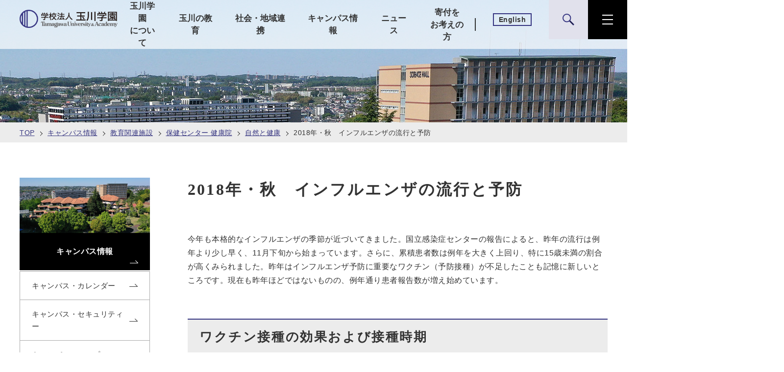

--- FILE ---
content_type: text/html
request_url: https://www.tamagawa.jp/campus/institutions/kenkouin/natureandhealth/natureandhealth-39.html
body_size: 15986
content:
<!DOCTYPE html>
<html lang="ja">
<head>
<meta charset="UTF-8">
<meta name="keywords" content="玉川学園,玉川大学,玉川,一貫教育,玉学">
<meta name="description" content="2018年・秋　インフルエンザの流行と予防をご紹介します。玉川学園の公式サイト。玉川学園・玉川大学は幼稚部、小学部、中学部、高等部、大学、大学院が広大なキャンパスに集う総合学園です。">
<meta name="viewport" content="width=device-width, initial-scale=1.0">
<title>2018年・秋　インフルエンザの流行と予防｜キャンパス情報｜（学）玉川学園</title>
<link rel="stylesheet" href="/assets/css/common.css">
<link rel="stylesheet" href="/assets/css/general.css">
<script src="/assets/js/init.js"></script>
<script src="/common/js/library.js" defer></script>
<script src="/common/js/slick.min.js" defer></script>
<script src="/assets/js/common.js" defer></script>
<script src="/assets/js/general.js" defer></script>
<!-- Google Tag Manager -->
<script>(function(w,d,s,l,i){w[l]=w[l]||[];w[l].push({'gtm.start':
new Date().getTime(),event:'gtm.js'});var f=d.getElementsByTagName(s)[0],
j=d.createElement(s),dl=l!='dataLayer'?'&l='+l:'';j.async=true;j.src=
'https://www.googletagmanager.com/gtm.js?id='+i+dl;f.parentNode.insertBefore(j,f);
})(window,document,'script','dataLayer','GTM-WV8HL88');</script>
<!-- End Google Tag Manager -->
<!-- Begin Mieruca Embed Code --> <script type="text/javascript" id="mierucajs"> window.__fid = window.__fid || [];__fid.push([825950642]); (function() { function mieruca(){if(typeof window.__fjsld != "undefined") return; window.__fjsld = 1; var fjs = document.createElement('script'); fjs.type = 'text/javascript'; fjs.async = true; fjs.id = "fjssync"; var timestamp = new Date;fjs.src = ('https:' == document.location.protocol ? 'https' : 'http') + '://hm.mieru-ca.com/service/js/mieruca-hm.js?v='+ timestamp.getTime(); var x = document.getElementsByTagName('script')[0]; x.parentNode.insertBefore(fjs, x); }; setTimeout(mieruca, 500); document.readyState != "complete" ? (window.attachEvent ? window.attachEvent("onload", mieruca) : window.addEventListener("load", mieruca, false)) : mieruca(); })(); </script> <!-- End Mieruca Embed Code -->
</head>
<body>
<noscript><p class="m-warning"><strong>このサイトはjavascriptを使用しています。javascriptを有効にしてください。</strong></p></noscript>
<!-- Google Tag Manager (noscript) -->
<noscript><iframe src="https://www.googletagmanager.com/ns.html?id=GTM-WV8HL88"
height="0" width="0" style="display:none;visibility:hidden"></iframe></noscript>
<!-- End Google Tag Manager (noscript) -->
<header class="glb-header js-glb-header">
<div class="glb-header__inner">
<div class="glb-header__logo"><a href="/" class="glb-header__logoLink"><img src="/images/home/logo-header.png" alt="学校法人玉川学園" width="210" height="40"></a></div>

<div class="glb-header__nav">
<nav class="glb-header__navInner">
<ul class="glb-header__navList js-detail">
<li class="glb-header__navItem"><button class="glb-header__navLink fn-detail__navLink">玉川学園<br>について</button>
<div class="glb-header-detail fn-detail">
<div class="glb-header-detail__inner">
<div class="glb-header-detail__info">
<div class="glb-header-detail__infoInner">
<a href="/introduction/" class="glb-header-detail__infoLink"><h3>玉川学園についてトップ</h3><!-- glb-header-detail__infoLink --></a>

<ul class="glb-header-detail__infoList">
<li class="glb-header-detail__infoItem">
<a href="/introduction/about/">学校法人玉川学園について</a>
</li>
<li class="glb-header-detail__infoItem">
<a href="/introduction/outline/">概要</a>
</li>
<li class="glb-header-detail__infoItem">
<a href="/introduction/symbol.html">校章と校歌</a>
</li>
<li class="glb-header-detail__infoItem">
<a href="/introduction/enkaku/">沿革</a>
</li>
<li class="glb-header-detail__infoItem">
<a href="/introduction/history/">玉川学園の歴史</a>
</li>
<li class="glb-header-detail__infoItem">
<a href="/introduction/chairman/">歴代の理事長の紹介</a>
</li>
<li class="glb-header-detail__infoItem">
<a href="/introduction/president.html">理事長・学園長メッセージ</a>
</li>
<li class="glb-header-detail__infoItem">
<a href="/introduction/library.html">玉川ライブラリ</a>
</li>
<li class="glb-header-detail__infoItem">
<a href="/introduction/tamagawa_trivia/">玉川豆知識</a>
</li>
<li class="glb-header-detail__infoItem">
<a href="/introduction/person/">採用情報</a>
</li>
</ul>
</div><!-- glb-header-detail__infoInner -->
</div><!-- glb-header-detail__info -->

<div class="glb-header-detail__relate">
<div class="glb-header-detail__relateInner">
<em class="glb-header-detail__relateTitle">関連コンテンツ</em>
<ul class="glb-header-detail__relateList">
<li class="glb-header-detail__relateItem">
<a href="/introduction/enkaku/95th_aniv/">
<div class="glb-header-detail__relateImage">
<img src="/assets/img/sogo/header/relation/img-introduction-03.jpg" alt="" width="285" height="95">
</div>
<h4>創立95周年を迎えて：創立95周年記念「玉川の集い」</h4>
</a>
</li>
<li class="glb-header-detail__relateItem">
<a href="https://www.instagram.com/tamagawa_95th_anniversary/" target="_blank">
<div class="glb-header-detail__relateImage">
<img src="/assets/img/sogo/header/relation/img-introduction-02.jpg" alt="" width="285" height="95">
</div>
<h4>玉川学園 創立95周年 Instagram</h4>
</a>
</li>
<li class="glb-header-detail__relateItem">
<a href="/introduction/enkaku/90th_aniv/">
<div class="glb-header-detail__relateImage">
<img src="/assets/img/sogo/header/relation/img-introduction-01.jpg" alt="" width="285" height="95">
</div>
<h4>90周年をふり返って</h4>
</a>
</li>
</ul>
</div><!-- glb-header-detail__relateInner -->
</div><!-- glb-header-detail__relate -->
<button class="glb-header-detail__button fn-detail__button">
<svg xmlns="http://www.w3.org/2000/svg" width="24" height="24" viewBox="0 0 24 24">
<g transform="translate(-1737 -31)">
<rect width="31.938" height="2.003" transform="translate(1738.416 31) rotate(45)" fill="#333"/>
<rect width="31.938" height="2.003" transform="translate(1737 53.584) rotate(-45)" fill="#333"/>
</g>
</svg>
<span>閉じる</span>
</button>
</div><!-- glb-header-detail__inner -->
</div><!-- glb-header-detail -->
</li>
<li class="glb-header__navItem"><button class="glb-header__navLink fn-detail__navLink">玉川の教育</button>
<div class="glb-header-detail fn-detail">
<div class="glb-header-detail__inner">
<div class="glb-header-detail__info">
<div class="glb-header-detail__infoInner">
<a href="/education/" class="glb-header-detail__infoLink"><h3>玉川の教育トップ</h3><!-- glb-header-detail__infoLink --></a>

<ul class="glb-header-detail__infoList">

<li class="glb-header-detail__infoItem">
<a href="/education/about/">玉川の教育について</a>
</li>
<li class="glb-header-detail__infoItem">
<a href="/education/idea/">教育理念</a>
</li>
<li class="glb-header-detail__infoItem">
<a href="/education/ondemand.html">オン・デマンド教育</a>
</li>
<li class="glb-header-detail__infoItem">
<a href="/education/esteam.html">ESTEAM教育</a>
</li>
<li class="glb-header-detail__infoItem">
<a href="/academy/future/steam.html">STEAM教育</a>
</li>
<li class="glb-header-detail__infoItem">
<a href="/education/elf.html">共通語としての英語「ELF」</a>
</li>
<li class="glb-header-detail__infoItem">
<a href="/education/international.html">国際教育</a>
</li>
<li class="glb-header-detail__infoItem">
<a href="/education/it.html">IT教育</a>
</li>
<li class="glb-header-detail__infoItem">
<a href="/education/tap.html">心の教育（TAP）</a>
</li>
<li class="glb-header-detail__infoItem">
<a href="/education/honmono.html">本物にふれる教育</a>
</li>
<li class="glb-header-detail__infoItem">
<a href="/education/led_farm.html">LED野菜</a>
</li>
<li class="glb-header-detail__infoItem">
<a href="/education/quantum.html">量子エニグマ</a>
</li>
<li class="glb-header-detail__infoItem">
<a href="/education/robot.html">ロボット</a>
</li>
<li class="glb-header-detail__infoItem">
<a href="/education/brain.html">脳科学</a>
</li>
<li class="glb-header-detail__infoItem">
<a href="/education/environment/">環境への取組み</a>
</li>
<li class="glb-header-detail__infoItem">
<a href="/education/report/">教育活動レポート</a>
</li>
<li class="glb-header-detail__infoItem">
<a href="/education/dream_uni/">ひと。ゆめ。まなび。(大学)</a>
</li>
<li class="glb-header-detail__infoItem">
<a href="/education/dream_k12/">ひと。ゆめ。まなび。(幼小中高)</a>
</li>
<li class="glb-header-detail__infoItem">
<a href="/education/serial/zenjin.html">「月刊誌全人」</a>
</li>

</ul>
</div><!-- glb-header-detail__infoInner -->
</div><!-- glb-header-detail__info -->

<div class="glb-header-detail__relate">
<div class="glb-header-detail__relateInner">
<em class="glb-header-detail__relateTitle">関連コンテンツ</em>
<ul class="glb-header-detail__relateList">
<li class="glb-header-detail__relateItem">
<a href="/education/serial/">
<div class="glb-header-detail__relateImage">
<img src="/assets/img/sogo/header/relation/img-education-01.jpg" alt="" width="285" height="95">
</div>
<h4>月刊誌全人</h4>
</a>
</li>
<li class="glb-header-detail__relateItem">
<a href="https://www.tamagawa.ac.jp/info/mokurin/" target="_blank">
<div class="glb-header-detail__relateImage">
<img src="/assets/img/sogo/header/relation/img-education-02.jpg" alt="" width="285" height="95">
</div>
</a>
</li>
</ul>
</div><!-- glb-header-detail__relateInner -->
</div><!-- glb-header-detail__relate -->

<button class="glb-header-detail__button fn-detail__button">
<svg xmlns="http://www.w3.org/2000/svg" width="24" height="24" viewBox="0 0 24 24">
<g transform="translate(-1737 -31)">
<rect width="31.938" height="2.003" transform="translate(1738.416 31) rotate(45)" fill="#333"/>
<rect width="31.938" height="2.003" transform="translate(1737 53.584) rotate(-45)" fill="#333"/>
</g>
</svg>
<span>閉じる</span>
</button>
</div><!-- glb-header-detail__inner -->
</div><!-- glb-header-detail -->
</li>

<!-- Tamagawa Vision 2020 -->

<li class="glb-header__navItem"><button class="glb-header__navLink fn-detail__navLink">社会・地域連携</button>
<div class="glb-header-detail fn-detail">
<div class="glb-header-detail__inner">
<div class="glb-header-detail__info">
<div class="glb-header-detail__infoInner">
<a href="/social/" class="glb-header-detail__infoLink"><h3>社会・地域連携トップ</h3><!-- glb-header-detail__infoLink --></a>

<ul class="glb-header-detail__infoList">
<li class="glb-header-detail__infoItem">
<a href="/social/tucl.html">玉川で学ぼう(公開講座)</a>
</li>
<li class="glb-header-detail__infoItem">
<a href="/social/education/">教育連携プログラム</a>
</li>
<li class="glb-header-detail__infoItem">
<a href="/social/partnership/">玉川大学と地域との連携</a>
</li>
</ul>
</div><!-- glb-header-detail__infoInner -->
</div><!-- glb-header-detail__info -->

<button class="glb-header-detail__button fn-detail__button">
<svg xmlns="http://www.w3.org/2000/svg" width="24" height="24" viewBox="0 0 24 24">
<g transform="translate(-1737 -31)">
<rect width="31.938" height="2.003" transform="translate(1738.416 31) rotate(45)" fill="#333"/>
<rect width="31.938" height="2.003" transform="translate(1737 53.584) rotate(-45)" fill="#333"/>
</g>
</svg>
<span>閉じる</span>
</button>
</div><!-- glb-header-detail__inner -->
</div><!-- glb-header-detail -->
</li>
<li class="glb-header__navItem"><button class="glb-header__navLink fn-detail__navLink">キャンパス情報</button>
<div class="glb-header-detail fn-detail">
<div class="glb-header-detail__inner">
<div class="glb-header-detail__info">
<div class="glb-header-detail__infoInner">
<a href="/campus/" class="glb-header-detail__infoLink"><h3>キャンパス情報トップ</h3><!-- glb-header-detail__infoLink --></a>

<ul class="glb-header-detail__infoList">

<li class="glb-header-detail__infoItem">
<a href="/campus/calendar.html">キャンパス・カレンダー</a>
</li>
<li class="glb-header-detail__infoItem">
<a href="/campus/security.html">キャンパス・セキュリティー</a>
</li>
<li class="glb-header-detail__infoItem">
<a href="/campus/map/">キャンパス・マップ</a>
</li>
<li class="glb-header-detail__infoItem">
<a href="/campus/off-campus/">学外の学びの場</a>
</li>
<li class="glb-header-detail__infoItem">
<a href="/campus/environment.html">環境づくり</a>
</li>
<li class="glb-header-detail__infoItem">
<a href="/campus/esteam_erea.html">ESTEAMエリア</a>
</li>
<li class="glb-header-detail__infoItem">
<a href="/campus/k-12.html">K-12一貫教育エリア</a>
</li>
<li class="glb-header-detail__infoItem">
<a href="/campus/institutions/">教育関連施設</a>
</li>
<li class="glb-header-detail__infoItem">
<a href="/campus/monument_map/">玉川学園の石碑・像マップ</a>
</li>
<li class="glb-header-detail__infoItem">
<a href="/campus/cpp_map/">玉川学園の陶板マップ</a>
</li>
<li class="glb-header-detail__infoItem">
<a href="/campus/gallery/">玉川フォトギャラリー</a>
</li>
<li class="glb-header-detail__infoItem">
<a href="/access/">アクセス</a>
</li>

</ul>
</div><!-- glb-header-detail__infoInner -->
</div><!-- glb-header-detail__info -->

<div class="glb-header-detail__relate">
<div class="glb-header-detail__relateInner">
<em class="glb-header-detail__relateTitle">関連コンテンツ</em>
<ul class="glb-header-detail__relateList">
<li class="glb-header-detail__relateItem">
<a href="/campus/institutions/bookstore/">
<div class="glb-header-detail__relateImage">
<img src="/assets/img/sogo/header/relation/img-campus-01.jpg" alt="" width="285" height="95">
</div>
<h4>Campus Store Tamagawa</h4>
</a>
</li>
<li class="glb-header-detail__relateItem">
<a href="http://www.tamagawa-up.jp/" target="_blank">
<div class="glb-header-detail__relateImage">
<img src="/assets/img/sogo/header/relation/img-campus-03.jpg" alt="" width="285" height="95">
</div>
<h4>玉川大学出版部 <img src="/assets/img/common/linkIcon/icon-blank.svg" class="icon-blank" alt="新しいタブで開きます"></h4>
</a>
</li>
<li class="glb-header-detail__relateItem">
<a href="https://www.tamagawagakuyu.com/" target="_blank">
<div class="glb-header-detail__relateImage">
<img src="/assets/img/sogo/header/relation/img-campus-02.jpg" alt="" width="285" height="95">
</div>
<h4>玉川大学・玉川学園学友会 <img src="/assets/img/common/linkIcon/icon-blank.svg" class="icon-blank" alt="新しいタブで開きます"></h4>
</a>
</li>
<li class="glb-header-detail__relateItem">
<a href="https://collegemarket.jp/collections/tamagawa" target="_blank">
<div class="glb-header-detail__relateImage">
<img src="/assets/img/sogo/header/relation/img-campus-04.jpg" alt="" width="285" height="95">
</div>
<h4>[ TAMAGAWA ] MARKET <img src="/assets/img/common/linkIcon/icon-blank.svg" class="icon-blank" alt="新しいタブで開きます"></h4>
</a>
</li>
</ul>
</div><!-- glb-header-detail__relateInner -->
</div><!-- glb-header-detail__relate -->

<button class="glb-header-detail__button fn-detail__button">
<svg xmlns="http://www.w3.org/2000/svg" width="24" height="24" viewBox="0 0 24 24">
<g transform="translate(-1737 -31)">
<rect width="31.938" height="2.003" transform="translate(1738.416 31) rotate(45)" fill="#333"/>
<rect width="31.938" height="2.003" transform="translate(1737 53.584) rotate(-45)" fill="#333"/>
</g>
</svg>
<span>閉じる</span>
</button>
</div><!-- glb-header-detail__inner -->
</div><!-- glb-header-detail -->
</li>
<li class="glb-header__navItem"><a href="/#anc-01" class="glb-header__navLink">ニュース</a></li>
<li class="glb-header__navItem"><a href="https://kifu.tamagawa.jp/" class="glb-header__navLink" target="_blank">寄付を<br>お考えの方</a></li>
</ul>
</nav>

<div class="glb-header__action">
<div class="glb-header__actionInner">
<div class="glb-header__lang"><a href="/en/" hreflang="en" class="glb-header__langLink">English</a></div>

<div class="glb-header__search js-toggle-search">
<div class="glb-header__searchInner fn-toggle__inner">
<div class="glb-header__searchBody fn-toggle__content">
<form action="/search/" method="get" class="glb-nav-search">
<div class="glb-nav-search__inner">
<p class="glb-nav-search__lead"><b>検索：</b></p>
<div class="glb-nav-search__script">
<script async src="https://cse.google.com/cse.js?cx=0d43fa5af171d78f4"></script>
<div class="gcse-searchbox-only"></div>
</div><!-- /.glb-nav-search__script -->
</div><!-- /.glb-nav-search__inner -->
</form>
</div><!-- /.glb-header__searchBody -->
</div><!-- /.glb-header__searchInner -->
</div><!-- /.glb-header__search -->

<div class="glb-header__menu js-toggle-menu">
<div class="glb-header__menuInner fn-toggle__inner">
<div class="glb-nav fn-toggle__content js-glbNav">
<div class="glb-nav__wrapper">
<div class="glb-nav__inner fn-toggle-nav__inner">
<div class="glb-nav__logo">
<a href="/" class="glb-nav__logoMedia"><img src="/images/home/logo-header.svg" alt="学校法人玉川学園" width="210" height="40"></a>
</div><!-- /.glb-nav__logo -->
<ul class="glb-nav__category">
<li class="glb-nav__categoryItem"><a href="/academy/" class="glb-nav__categoryLink">玉川学園（幼小中高）</a></li>
<li class="glb-nav__categoryItem"><a href="/university/" class="glb-nav__categoryLink">玉川大学</a></li>
<li class="glb-nav__categoryItem"><a href="/graduate/" class="glb-nav__categoryLink">大学院</a></li>
<li class="glb-nav__categoryItem"><a href="/correspondence/" class="glb-nav__categoryLink">通信教育</a></li>
<li class="glb-nav__categoryItem"><a href="/research/" class="glb-nav__categoryLink">研究所</a></li>
</ul>

<ul class="glb-nav__info">
<li class="glb-nav__infoItem"><button class="glb-nav__infoLink fn-drawer__infoLink">玉川学園について</button></li>
<li class="glb-nav__infoItem"><button class="glb-nav__infoLink fn-drawer__infoLink">玉川の教育</button></li>
<!--li class="glb-nav__infoItem"><button class="glb-nav__infoLink fn-drawer__infoLink">Tamagawa Vision 2020</button></li-->
<li class="glb-nav__infoItem"><button class="glb-nav__infoLink fn-drawer__infoLink">社会・地域連携</button></li>
<li class="glb-nav__infoItem"><button class="glb-nav__infoLink fn-drawer__infoLink">キャンパス情報</button></li>
<li class="glb-nav__infoItem"><a href="/#anc-01" class="glb-nav__infoLink">ニュース</a></li>
<li class="glb-nav__infoItem"><a href="https://kifu.tamagawa.jp/" class="glb-nav__infoLink" target="_blank">寄付をお考えの方</a></li>
<li class="glb-nav__infoItem"><a href="/philosophy/" class="glb-nav__infoLink">「全き人」を育てる玉川の教育</a></li>
<li class="glb-nav__infoItem"><a href="/challenge/" class="glb-nav__infoLink">時代を拓く教育への挑戦</a></li>
</ul>

<div class="glb-nav__exam">
<div class="glb-nav__examHeading">
<span class="glb-nav__examTitle">入学をお考えの方</span>
</div><!-- /.glb-nav__examheading -->

<ul class="glb-nav__examList">
<li class="glb-nav__examItem"><a href="/academy/admission/" class="glb-nav__examLink">幼小中高入試情報</a></li>
<li class="glb-nav__examItem"><a href="/uni_admission/" class="glb-nav__examLink">大学入試情報</a></li>
<li class="glb-nav__examItem"><a href="/gra_admission/" class="glb-nav__examLink">大学院入試情報</a></li>
<li class="glb-nav__examItem"><a href="https://www.tamagawa.ac.jp/info/correspondence_admission/" target="_blank" class="glb-nav__examLink">通信教育課程入試情報</a></li>
</ul>
</div><!-- /.glb-nav__exam -->

<ul class="glb-nav__action">
<li class="glb-nav__actionItem"><a href="/campus/map/access/" class="glb-nav__actionLink">アクセス</a></li>
<li class="glb-nav__actionItem"><a href="/contact/" class="glb-nav__actionLink">お問い合わせ</a></li>
</ul>

<ul class="glb-nav__other">
<li class="glb-nav__otherItem"><a href="/university/graduate/" class="glb-nav__otherLink">卒業生の方</a></li>
<li class="glb-nav__otherItem"><a href="/university/intra/" class="glb-nav__otherLink">在学生の方</a></li>
<li class="glb-nav__otherItem"><a href="/university/society/" class="glb-nav__otherLink">採用担当の方</a></li>
<li class="glb-nav__otherItem"><a href="https://parents.tamagawa.ac.jp/" class="glb-nav__otherLink" target="_blank">父母の方</a></li>
<li class="glb-nav__otherItem"><a href="/university/staff/" class="glb-nav__otherLink">教職員</a></li>
</ul>

<div class="glb-nav__search">
<form action="/search/" method="get" class="glb-nav-search">
<script async src="https://cse.google.com/cse.js?cx=0d43fa5af171d78f4"></script>
<div class="gcse-searchbox-only"></div>
</form>
</div><!-- /.glb-nav__search -->
</div><!-- /.glb-nav__inner -->

<div class="glb-nav-drawer js-drawer-header">
<div class="glb-nav-drawer__content fn-drawer__content">
<button class="glb-nav-drawer__back fn-drawer__back">戻る</button>

<div class="glb-nav-drawer__detail">
<a href="/introduction/" class="glb-nav-drawer__detailLink">玉川学園についてトップ</a>
<ul class="glb-nav-drawer__detailList">

<li class="glb-nav-drawer__detailItem"><a href="/introduction/about/">学校法人玉川学園について</a></li>
<li class="glb-nav-drawer__detailItem"><a href="/introduction/outline/">概要</a></li>
<li class="glb-nav-drawer__detailItem"><a href="/introduction/symbol.html">校章と校歌</a></li>
<li class="glb-nav-drawer__detailItem"><a href="/introduction/enkaku/">沿革</a></li>
<li class="glb-nav-drawer__detailItem"><a href="/introduction/history/">玉川学園の歴史</a></li>
<li class="glb-nav-drawer__detailItem"><a href="/introduction/chairman/">歴代の理事長の紹介</a></li>
<li class="glb-nav-drawer__detailItem"><a href="/introduction/president.html">理事長・学園長メッセージ</a></li>
<li class="glb-nav-drawer__detailItem"><a href="/introduction/library.html">玉川ライブラリ</a></li>
<li class="glb-nav-drawer__detailItem"><a href="/introduction/tamagawa_trivia/">玉川豆知識</a></li>
<li class="glb-nav-drawer__detailItem"><a href="/introduction/person/">採用情報</a></li>

</ul>
</div><!-- glb-nav-drawer__detail -->
<div class="glb-nav-drawer__info">
<em class="glb-nav-drawer__infoTitle">関連コンテンツ</em>
<ul class="glb-nav-drawer__infoList">
<li class="glb-nav-drawer__infoItem">
<a href="/introduction/enkaku/95th_aniv/">
<div class="glb-nav-drawer__infoImg">
<img src="/assets/img/sogo/header/relation/img-introduction-03.jpg" alt="">
</div>
<p class="glb-nav-drawer__infoText">創立95周年を迎えて：創立95周年記念「玉川の集い」</p>
</a>
</li>
<li class="glb-nav-drawer__infoItem">
<a href="https://www.instagram.com/tamagawa_95th_anniversary/" target="_blank">
<div class="glb-nav-drawer__infoImg">
<img src="/assets/img/sogo/header/relation/img-introduction-02.jpg" alt="">
</div>
<p class="glb-nav-drawer__infoText">玉川学園 創立95周年 Instagram</p>
</a>
</li>
<li class="glb-nav-drawer__infoItem">
<a href="/introduction/enkaku/90th_aniv/">
<div class="glb-nav-drawer__infoImg">
<img src="/assets/img/sogo/header/relation/img-introduction-01.jpg" alt="">
</div>
<p class="glb-nav-drawer__infoText">90周年をふり返って</p>
</a>
</li>
</ul>
</div><!-- glb-nav-drawer__info -->
</div><!-- glb-nav-drawer -->

<div class="glb-nav-drawer__content fn-drawer__content">
<button class="glb-nav-drawer__back fn-drawer__back">戻る</button>

<div class="glb-nav-drawer__detail">
<a href="/education/" class="glb-nav-drawer__detailLink">玉川の教育トップ</a>
<ul class="glb-nav-drawer__detailList">

<li class="glb-nav-drawer__detailItem"><a href="/education/about/">玉川の教育について</a></li>
<li class="glb-nav-drawer__detailItem"><a href="/education/idea/">教育理念</a></li>
<li class="glb-nav-drawer__detailItem"><a href="/education/ondemand.html">オン・デマンド教育</a></li>
<li class="glb-nav-drawer__detailItem"><a href="/education/esteam.html">ESTEAM教育</a></li>
<li class="glb-nav-drawer__detailItem"><a href="/academy/future/steam.html">STEAM教育</a></li>
<li class="glb-nav-drawer__detailItem"><a href="/education/elf.html">共通語としての英語「ELF」</a></li>
<li class="glb-nav-drawer__detailItem"><a href="/education/international.html">国際教育</a></li>
<li class="glb-nav-drawer__detailItem"><a href="/education/it.html">IT教育</a></li>
<li class="glb-nav-drawer__detailItem"><a href="/education/tap.html">心の教育（TAP）</a></li>
<li class="glb-nav-drawer__detailItem"><a href="/education/honmono.html">本物にふれる教育</a></li>
<li class="glb-nav-drawer__detailItem"><a href="/education/led_farm.html">LED野菜</a></li>
<li class="glb-nav-drawer__detailItem"><a href="/education/quantum.html">量子エニグマ
</a></li>
<li class="glb-nav-drawer__detailItem"><a href="/education/robot.html">ロボット</a></li>
<li class="glb-nav-drawer__detailItem"><a href="/education/brain.html">脳科学</a></li>
<li class="glb-nav-drawer__detailItem"><a href="/education/environment/">環境への取組み</a></li>
<li class="glb-nav-drawer__detailItem"><a href="/education/report/">教育活動レポート</a></li>
<li class="glb-nav-drawer__detailItem"><a href="/education/dream_uni/">ひと。ゆめ。まなび。(大学)</a></li>
<li class="glb-nav-drawer__detailItem"><a href="/education/dream_k12/">ひと。ゆめ。まなび。(幼小中高)</a></li>
<li class="glb-nav-drawer__detailItem"><a href="/education/serial/zenjin.html">「月刊誌全人」</a></li>

</ul>
</div><!-- glb-nav-drawer__detail -->

<div class="glb-nav-drawer__info">
<em class="glb-nav-drawer__infoTitle">関連コンテンツ</em>
<ul class="glb-nav-drawer__infoList">
<li class="glb-nav-drawer__infoItem">
<a href="/education/serial/">
<div class="glb-nav-drawer__infoImg">
<img src="/assets/img/sogo/header/relation/img-education-01.jpg" alt="">
</div>
<p class="glb-nav-drawer__infoText">月刊誌全人</p>
</a>
</li>
<li class="glb-nav-drawer__infoItem">
<a href="https://www.tamagawa.ac.jp/info/mokurin/" target="_blank">
<div class="glb-nav-drawer__infoImg">
<img src="/assets/img/sogo/header/relation/img-education-02.jpg" alt="">
</div>
</a>
</li>
</ul>
</div><!-- glb-nav-drawer__info -->

</div><!-- glb-nav-drawer -->

<!-- Tamagawa Vision 2020 -->
<div class="glb-nav-drawer__content fn-drawer__content">
<button class="glb-nav-drawer__back fn-drawer__back">戻る</button>

<div class="glb-nav-drawer__detail">
<a href="/social/" class="glb-nav-drawer__detailLink">社会・地域連携トップ</a>
<ul class="glb-nav-drawer__detailList">
<li class="glb-nav-drawer__detailItem"><a href="/social/tucl.html">玉川で学ぼう(公開講座)</a></li>
<li class="glb-nav-drawer__detailItem"><a href="/social/education/">教育連携プログラム</a></li>
<li class="glb-nav-drawer__detailItem"><a href="/social/partnership/">玉川大学と地域との連携</a></li>
</ul>
</div><!-- glb-nav-drawer__detail -->
</div><!-- glb-nav-drawer -->

<div class="glb-nav-drawer__content fn-drawer__content">
<button class="glb-nav-drawer__back fn-drawer__back">戻る</button>

<div class="glb-nav-drawer__detail">
<a href="/campus/" class="glb-nav-drawer__detailLink">キャンパス情報トップ</a>
<ul class="glb-nav-drawer__detailList">
<li class="glb-nav-drawer__detailItem"><a href="/campus/calendar.html">キャンパス・カレンダー</a></li>
<li class="glb-nav-drawer__detailItem"><a href="/campus/security.html">キャンパス・セキュリティー</a></li>
<li class="glb-nav-drawer__detailItem"><a href="/campus/map/">キャンパス・マップ</a></li>
<li class="glb-nav-drawer__detailItem"><a href="/campus/off-campus/">学外の学びの場</a></li>
<li class="glb-nav-drawer__detailItem"><a href="/campus/environment.html">環境づくり</a></li>
<li class="glb-nav-drawer__detailItem"><a href="/campus/esteam_erea.html">ESTEAMエリア</a></li>
<li class="glb-nav-drawer__detailItem"><a href="/campus/k-12.html">K-12一貫教育エリア</a></li>
<li class="glb-nav-drawer__detailItem"><a href="/campus/institutions/">教育関連施設</a></li>
<li class="glb-nav-drawer__detailItem"><a href="/campus/monument_map/">玉川学園の石碑・像マップ</a></li>
<li class="glb-nav-drawer__detailItem"><a href="/campus/cpp_map/">玉川学園の陶板マップ</a></li>
<li class="glb-nav-drawer__detailItem"><a href="/campus/gallery/">玉川フォトギャラリー</a></li>
<li class="glb-nav-drawer__detailItem"><a href="/access/">アクセス</a></li>

</ul>
</div><!-- glb-nav-drawer__detail -->
<div class="glb-nav-drawer__info">
<em class="glb-nav-drawer__infoTitle">関連コンテンツ</em>
<ul class="glb-nav-drawer__infoList">
<li class="glb-nav-drawer__infoItem">
<a href="/campus/institutions/bookstore/">
<div class="glb-nav-drawer__infoImg">
<img src="/assets/img/sogo/header/relation/img-campus-01.jpg" alt="">
</div>
<p class="glb-nav-drawer__infoText">Campus Store Tamagawa</p>
</a>
</li>
<li class="glb-nav-drawer__infoItem">
<a href="http://www.tamagawa-up.jp/" target="_blank">
<div class="glb-nav-drawer__infoImg">
<img src="/assets/img/sogo/header/relation/img-campus-03.jpg" alt="">
</div>
<p class="glb-nav-drawer__infoText">玉川大学出版部 <img src="/assets/img/common/linkIcon/icon-blank.svg" class="icon-blank" alt="新しいタブで開きます"></p>
</a>
</li>
<li class="glb-nav-drawer__infoItem">
<a href="https://www.tamagawagakuyu.com/" target="_blank">
<div class="glb-nav-drawer__infoImg">
<img src="/assets/img/sogo/header/relation/img-campus-02.jpg" alt="">
</div>
<p class="glb-nav-drawer__infoText">玉川大学・玉川学園学友会 <img src="/assets/img/common/linkIcon/icon-blank.svg" class="icon-blank" alt="新しいタブで開きます"></p>
</a>
</li>
<li class="glb-nav-drawer__infoItem">
<a href="https://collegemarket.jp/collections/tamagawa" target="_blank">
<div class="glb-nav-drawer__infoImg">
<img src="/assets/img/sogo/header/relation/img-campus-04.jpg" alt="">
</div>
<p class="glb-nav-drawer__infoText">[ TAMAGAWA ] MARKET <img src="/assets/img/common/linkIcon/icon-blank.svg" class="icon-blank" alt="新しいタブで開きます"></p>
</a>
</li>
</ul>
</div><!-- glb-nav-drawer__info -->
</div><!-- glb-nav-drawer -->

</div><!-- /.glb-nav-drawer -->

</div><!-- /.glb-nav__wrapper -->
</div><!-- /.glb-nav -->
</div><!-- /.glb-header__menuInner -->
</div><!-- /.glb-header__menu -->
</div><!-- /.glb-header__actionInner -->
</div><!-- /.glb-header__action -->
</div><!-- /.glb-header__nav -->

</div><!-- /.glb-header__inner -->

</header>

<div class="m-modal-ie js-modal-ie">
<div class="m-modal-ie__inner">
<div class="m-modal-ie__content fn-modal-ie__content">
<div class="m-modal-ie__detail fn-modal-ie__detail">
<h2 class="m-modal-ie__title">玉川大学・玉川学園Webサイト<br class="m-modal-ie__br">IEサポート終了のお知らせ</h2>

<time datetime="2021-10-01" class="m-modal-ie__date">2021.10.01</time>

<p class="m-modal-ie__text">玉川大学・玉川学園webサイトTOPページリニューアルに伴い、Microsoft 社の Internet Explorer（以下、IE）のサポートを終了いたしました。本学園が運営するサイトをIEで閲覧した場合正しく表示されない恐れがございます。<br>皆様にはご不便をおかけしますが、別のブラウザを利用しての閲覧をお願いいたします。</p>
</div><!-- /.m-modal-ie__detail -->
</div><!-- /.m-modal-ie__content -->
</div><!-- /.m-modal-ie__inner -->
</div>

<script>
(function (win, doc, TAMAGAWA) {
    'use strict';

    const HTML = doc.querySelector('html');
    const BODY = doc.querySelector('body');
    const OVERLAY = {
        render: 'is-overlay-render',
        animate: 'is-overlay-animate',
        show: 'is-overlay-show',
        hidden: 'is-overlay-hidden',
    };
    const UA = navigator.userAgent;

    /** ***************************************************************************************************** */

    /**
     * モーダルダイアログ（IEサポート終了のお知らせ）
     */
    const Modal = function (root, o) {
        this.contentSelector = '.fn-modal-ie__content';
        this.detailSelector = '.fn-modal-ie__detail';
        this.btnClass = 'fn-modal-ie__btn';
        this.overlayClass = 'fn-modal-ie__overlay';
        this.viewBtnClass = 'm-modal-ie__closeBtn';
        this.viewOverlayClass = 'm-modal-ie__overlay';
        this.viewBtnLayoutClass = 'm-modal-ie__close';
        this.hiddenClass = 'is-hidden';
        this.openClass = 'is-modal-open';
        this.btnText = '閉じる';
        this.storageKey = 'isVisited';

        this.root = root;
        this.content = doc.querySelector(this.contentSelector);
        this.detail = doc.querySelector(this.detailSelector);
        this.btn = null;
        this.overlay = null;
    };

    Modal.prototype = {
        /**
         * 初期化
         * @returns {void}
         */
        init: function() {
            if (!this.isIE()) {
                this.root.parentNode.removeChild(this.root);
                return;
            }

            if (!this.isVisited()) {
                localStorage.setItem(this.storageKey, 'true');

                HTML.classList.add(this.openClass);
                this.createCloseBtn();
                this.createOverlay();
                this.bindRemoveEvent();
                this.addA11y();
            } else {
                this.root.parentNode.removeChild(this.root);
            }
        },

        /**
         * ブラウザがIEか確認
         * @returns {boolean}
         */
         isIE: function() {
            return UA.indexOf('MSIE') > -1 || UA.indexOf('Trident/') > -1;
        },

        /**
         * サイトに訪問済みか確認
         * @returns {boolean}
         */
        isVisited: function() {
            return localStorage.getItem(this.storageKey) === 'true';
        },

        /**
         * オーバーレイを作成
         * @returns {void}
         */
        createOverlay: function() {
            BODY.insertAdjacentHTML('beforeend', '<div class="' + this.overlayClass + '"></div>');
            this.overlay = doc.querySelector('.' + this.overlayClass);

            this.overlay.classList.add(this.viewOverlayClass);
            this.overlay.classList.add(OVERLAY.render);
        },

        /**
         * 閉じるボタンを作成
         * @returns {void}
         */
        createCloseBtn: function() {
            const btnLayout = document.createElement('div');
            btnLayout.classList.add(this.viewBtnLayoutClass);
            this.detail.insertBefore(btnLayout, null);

            this.btn = document.createElement('button');
            this.btn.setAttribute('type', 'button');
            this.btn.classList.add(this.viewBtnClass);
            this.btn.classList.add(this.btnClass);
            this.btn.textContent = this.btnText;

            btnLayout.appendChild(this.btn);
         },

        /**
         * 削除イベントを付与
         * @returns {void}
         */
        bindRemoveEvent: function() {
            const _this = this;

            this.root.addEventListener('click', function() {
                _this.removeModal();
            });

            this.btn.addEventListener('click', function() {
                _this.removeModal();
            });

            this.content.addEventListener('click', function(e) {
                e.stopPropagation();
            });

            this.root.addEventListener('keydown', function(e) {
                _this.keydownHandler(e)
            });

            this.btn.addEventListener('keydown', function(e) {
                _this.keydownHandler(e)
            });
        },

        /**
         * モーダル削除
         * @returns {void}
         */
         removeModal: function() {
            this.root.parentNode.removeChild(this.root);
            this.overlay.classList.add(OVERLAY.hidden);
            HTML.classList.remove(this.openClass);
            this.removeA11y();
        },

        /**
         * モーダル削除（キーダウン）
         * @param {object} e - イベント
         * @returns {void}
         */
        keydownHandler: function(e) {
            if (e.key === 'Escape' || e.key === 'Esc') {
                this.removeModal();
            }
        },

        /**
         * アクセシビリティの設定を追加
         * @returns {void}
         */
        addA11y: function() {
            const _this = this;

            this.root.setAttribute('role', 'dialog');

            setTimeout(function() {
                _this.root.setAttribute('tabindex', '0');
                _this.root.focus();
                new TAMAGAWA.Tabindex().setAll(_this.root);
            }, 100)
        },

        /**
         * アクセシビリティの設定を削除
         * @returns {void}
         */
        removeA11y: function() {
            this.root.removeAttribute('role');
            this.root.removeAttribute('tabindex');
            BODY.focus();
            new TAMAGAWA.Tabindex().reset();
        },
    };

    // 機能の実行
    (function () {
        const modalElm = doc.querySelectorAll('.js-modal-ie');

        if (!modalElm.length) {
            return;
        }

        [].forEach.call(modalElm, function(root) {
            const modal = new Modal(root);
            modal.init();
        })
    }());
}(window, document, window.TAMAGAWA = window.TAMAGAWA || {}));
</script>

<div class="m-category">
<div class="m-category__inner">
<ul class="m-category__list fn-sp-nav__list">
<li class="m-category__item"><a href="/academy/" class="m-category__link">幼小中高</a></li>
<li class="m-category__item"><a href="/university/" class="m-category__link">玉川大学</a></li>
<li class="m-category__item"><a href="/graduate/" class="m-category__link">大学院</a></li>
<li class="m-category__item"><a href="/correspondence/" class="m-category__link">通信教育</a></li>
<li class="m-category__item"><a href="/research/" class="m-category__link">研究所</a></li>
</ul>
</div><!-- m-category__inner -->
</div><!-- m-category -->
<div class="l-switch">
<div class="l-contents">
<div class="m-breadcrumb">
<ul class="m-breadcrumb__inner">
<li class="m-breadcrumb__list"><a href="/">TOP</a></li>
<li class="m-breadcrumb__list"><a href="/campus/">キャンパス情報</a></li>
<li class="m-breadcrumb__list"><a href="/campus/institutions/">教育関連施設</a></li>
<li class="m-breadcrumb__list"><a href="/campus/institutions/kenkouin/">保健センター 健康院</a></li>
<li class="m-breadcrumb__list"><a href="/campus/institutions/kenkouin/natureandhealth/">自然と健康</a></li>
<li class="m-breadcrumb__list">2018年・秋　インフルエンザの流行と予防</li>
</ul>
</div><!-- m-breadcrumb -->
<div class="l-contents__inner">
<div class="l-contents__wrap">
<main class="l-main">
<div class="l-main__inner">
<h1 class="m-hdg-l1">2018年・秋　インフルエンザの流行と予防</h1>
<p>今年も本格的なインフルエンザの季節が近づいてきました。国立感染症センターの報告によると、昨年の流行は例年より少し早く、11月下旬から始まっています。さらに、累積患者数は例年を大きく上回り、特に15歳未満の割合が高くみられました。昨年はインフルエンザ予防に重要なワクチン（予防接種）が不足したことも記憶に新しいところです。現在も昨年ほどではないものの、例年通り患者報告数が増え始めています。</p>
<h2 class="hdg-l2-01">ワクチン接種の効果および接種時期</h2>
<div class="lyt-media-right lyt-text-around">
<div class="media-img"><img src="/campus/kenkouin/natureandhealth/images/natureandhealth-39-img-01.png" alt="" /></div>
<div class="media-text">
<p>ワクチン接種は、発症をある程度抑え、重症化を予防する効果があるため、現在高齢者や基礎疾患のある方、また医療・介護従事者には積極的に勧められています。<br>学校法人ではインフルエンザ集団感染による社会的影響・損失を生じる率が高いことはいうまでもありません。本学園教職員にも、個人の意思と責任によるインフルエンザワクチン接種を推奨いたします。ワクチン株と流行株が一致している場合には、65歳以下の健常成人での発症予防効果は70～90%です。<br>最近ではグローバル化により季節外れのインフルエンザ発症も多くみられますが、通常日本では、インフルエンザは12月～3月頃に流行します。ワクチン接種による効果が出現するまでに2～3週間程度を要することから、11月中旬までにワクチン接種を終えることが望ましいと考えられます。なお、個人差があるものの、ワクチンの効果は5ヶ月程度持続します。</p>
</div>
</div>
<h2 class="hdg-l2-01">日常生活でできる主な予防策</h2>
<ol class="list-order-01">
<li>十分な休養・栄養・水分をとり、規則正しい生活を送る</li>
<li>人ごみや繁華街への外出を控える</li>
<li>適度な室内温度・湿度・換気を心がける</li>
<li>こまめな手洗いとうがいの励行</li>
</ol>
<h2 class="hdg-l2-01">インフルエンザにかかった場合</h2>
<p>療養期間は発症後5日を経過し、かつ、解熱後2日を経過するまでを目安とし、医師の指示に従って自宅療養してください。</p>
<p>これからは重要な行事なども多い季節です。インフルエンザは個人だけの病気にとどまらず、学校や社会で予防することが大切です。インフルエンザにかかってしまったら、早めに治療してからだを休めることはもちろん、他の人にインフルエンザをうつさないように行動しましょう。</p>
<p class="nav-back"><a href="/campus/kenkouin/natureandhealth/">一覧へ戻る</a></p>
<div class="m-sns">
<div class="m-sns__box">
<p class="m-sns__text">シェアする</p>
<ul class="m-sns__list">
<li class="m-sns__item">
<a href="https://www.facebook.com/share.php?u=https://www.tamagawa.jp/campus/institutions/kenkouin/natureandhealth/natureandhealth-39.html" target="_blank">
<img src="/assets/img/sogo/icon-facebook.svg" alt="facebook">
</a></li>
<li class="m-sns__item">
<a href="https://twitter.com/share?text=2018年・秋　インフルエンザの流行と予防｜キャンパス情報｜（学）玉川学園
&amp;url=https://www.tamagawa.jp/campus/institutions/kenkouin/natureandhealth/natureandhealth-39.html" target="_blank">
<img src="/assets/img/sogo/icon-x.svg" alt="X">
</a></li>
<li class="m-sns__item">
<a href="https://social-plugins.line.me/lineit/share?url=https://www.tamagawa.jp/campus/institutions/kenkouin/natureandhealth/natureandhealth-39.html" target="_blank">
<img src="/assets/img/sogo/icon-line.svg" alt="line">
</a></li>
</ul>
</div><!-- m-sns__box -->
</div><!-- m-sns -->
</div><!-- l-main__inner -->
</main>
<div class="l-relation">
<div class="l-relation__inner">

<h2 class="l-relation__title">関連リンク</h2>

<ul class="l-relation__list">
<li class="l-relation__item">
<a href="/introduction/outline/">概要</a>
</li>
<li class="l-relation__item">
<a href="/access/">アクセス</a>
</li>
<li class="l-relation__item">
<a href="/education/report/">教育活動レポート</a>
</li>
<li class="l-relation__item">
<a href="/education/dream_uni/">ひと。ゆめ。まなび。（大学）</a>
</li>
<li class="l-relation__item">
<a href="/education/dream_k12/">ひと。ゆめ。まなび。（幼～高）</a>
</li>
</ul>

</div><!-- l-relation__inner -->
</div><!-- l-relation -->
<aside class="l-aside">
<div class="l-aside__inner">

<nav class="l-localNav js-localNav-sogo">

<ul class="l-localNav__category fn-localNav__list" data-category="introduction">

<li class="l-localNav__about">
<a href="/introduction/" class="l-localNav__aboutLink fn-localNav__link">
<div class="l-localNav__aboutBox">
<h2 class="l-localNav__aboutText">玉川学園について</h2>
</div><!-- l-localNav__aboutBox -->
<div class="l-localNav__aboutImg">
<img src="/assets/img/sogo/localNav/localNav-introduction.jpg" alt="" width="780" height="330">
</div><!-- l-localNav__aboutImg -->
</a>
</li>

<li class="l-localNav__categoryItem fn-localNav__item">
<a href="/introduction/about/" class="l-localNav__categoryLink fn-localNav__childLink">
<span class="l-localNav__categoryText">学校法人玉川学園について</span>
</a>
</li>

<li class="l-localNav__categoryItem fn-localNav__item">
<a href="/introduction/outline/" class="l-localNav__categoryLink fn-localNav__childLink">
<span class="l-localNav__categoryText">概要</span>
</a>

<div class="l-localNav__detail fn-localNav__ancestorWrap">
<ul class="l-localNav__detailList">
<li class="l-localNav__detailItem"><a href="/introduction/outline/pdf/act_of_endowment20250401.pdf" class="fn-localNav__ancestorLink" target="_blank">寄附行為<img src="/assets/img/common/icon-pdf.svg" alt="PDFを開きます" class="m-icon-link" width="30" height="14"></a></li>
<li class="l-localNav__detailItem"><a href="/introduction/outline/tree.html" class="fn-localNav__ancestorLink">組織図</a></li>
<li class="l-localNav__detailItem"><a href="/introduction/outline/officer.html" class="fn-localNav__ancestorLink">役員(理事・監事)・評議員・会計監査人</a></li>
<li class="l-localNav__detailItem"><a href="/introduction/outline/pdf/outline-pdf-250909.pdf" class="fn-localNav__ancestorLink" target="_blank">学校法人玉川学園役員等の報酬等に関する規程<img src="/assets/img/common/icon-pdf.svg" alt="PDFを開きます" class="m-icon-link" width="30" height="14"></a></li>
<li class="l-localNav__detailItem"><a href="/introduction/outline/number.html" class="fn-localNav__ancestorLink">在籍者数・教職員数</a></li>
<li class="l-localNav__detailItem"><a href="/introduction/outline/compliance.html" class="fn-localNav__ancestorLink">コンプライアンス方針</a></li>
<li class="l-localNav__detailItem"><a href="/introduction/outline/financial.html" class="fn-localNav__ancestorLink">事業計画・報告、財務状況</a></li>
<li class="l-localNav__detailItem"><a href="/introduction/outline/accreditation.html" class="fn-localNav__ancestorLink">アクレディテーション</a></li>
<li class="l-localNav__detailItem"><a href="/introduction/outline/pdf/governance_code250401.pdf" target="_blank" class="fn-localNav__ancestorLink">ガバナンス・コード<img src="/assets/img/common/icon-pdf.svg" alt="PDFを開きます" class="m-icon-link" width="30" height="14"></a></li>
<li class="l-localNav__detailItem">
<a href="/introduction/outline/assessment/" class="fn-localNav__ancestorLink">自己点検・評価</a>

<div class="l-localNav__quinary fn-localNav__quinaryWrap">
<ul class="l-localNav__quinaryList">
<li class="l-localNav__quinaryItem"><a href="/introduction/outline/assessment/workshop/index.html" class="fn-localNav__quinaryLink">玉川学園教育研究活動等点検調査委員会</a></li>
<li class="l-localNav__quinaryItem"><a href="/introduction/outline/assessment/organization/index.html" class="fn-localNav__quinaryLink">組織・規程</a></li>
<li class="l-localNav__quinaryItem"><a href="/introduction/outline/assessment/high.html" class="fn-localNav__quinaryLink">自己評価書（高等教育部門/教職大学院）</a></li>
<li class="l-localNav__quinaryItem"><a href="/introduction/outline/assessment/university.html" class="fn-localNav__quinaryLink">自己点検・評価報告書（高等教育部門/大学・大学院）</a></li>
<li class="l-localNav__quinaryItem"><a href="/introduction/outline/assessment/teacher.html" class="fn-localNav__quinaryLink">自己点検・評価報告書（高等教育部門/教職課程）</a></li>
</ul>
</div><!-- l-localNav__quinary -->
</li>
<li class="l-localNav__detailItem"><a href="/introduction/outline/security.html" class="fn-localNav__ancestorLink">情報セキュリティへの取り組み</a></li>
</ul>
</div><!-- l-localNav__detail -->

</li>

<li class="l-localNav__categoryItem fn-localNav__item">
<a href="/introduction/symbol.html" class="l-localNav__categoryLink fn-localNav__childLink">
<span class="l-localNav__categoryText">校章と校歌</span>
</a>
</li>

<li class="l-localNav__categoryItem fn-localNav__item">
<a href="/introduction/enkaku/" class="l-localNav__categoryLink fn-localNav__childLink">
<span class="l-localNav__categoryText">沿革</span>
</a>
<div class="l-localNav__detail fn-localNav__ancestorWrap">
<ul class="l-localNav__detailList">
<li class="l-localNav__detailItem">
<a href="/introduction/enkaku/95th_aniv/" class="fn-localNav__ancestorLink">玉川学園 創立95周年を迎えて</a>
</li>
<li class="l-localNav__detailItem">
<a href="/introduction/enkaku/90th_aniv/" class="fn-localNav__ancestorLink">玉川学園90周年をふり返って</a>
</li>
</ul>
</div><!-- l-localNav__detail -->
</li>

<li class="l-localNav__categoryItem fn-localNav__item">
<a href="/introduction/history/" class="l-localNav__categoryLink fn-localNav__childLink">
<span class="l-localNav__categoryText">玉川学園の歴史</span>
</a>
</li>

<li class="l-localNav__categoryItem fn-localNav__item">
<a href="/introduction/chairman/" class="l-localNav__categoryLink fn-localNav__childLink">
<span class="l-localNav__categoryText">歴代の理事長の紹介</span>
</a>
<div class="l-localNav__detail fn-localNav__ancestorWrap">
<ul class="l-localNav__detailList">
<li class="l-localNav__detailItem"><a href="/introduction/chairman/message00.html" class="fn-localNav__ancestorLink">創立者：小原國芳</a></li>
<li class="l-localNav__detailItem"><a href="/introduction/chairman/message01.html" class="fn-localNav__ancestorLink">前名誉総長・小原哲郎</a></li>
</ul>
</div><!-- l-localNav__detail -->

</li>

<li class="l-localNav__categoryItem fn-localNav__item">
<a href="/introduction/president.html" class="l-localNav__categoryLink fn-localNav__childLink">
<span class="l-localNav__categoryText">理事長・学園長メッセージ</span>
</a>
</li>

<li class="l-localNav__categoryItem fn-localNav__item">
<a href="/introduction/library.html" class="l-localNav__categoryLink fn-localNav__childLink">
<span class="l-localNav__categoryText">玉川ライブラリ</span>
</a>
</li>

<li class="l-localNav__categoryItem fn-localNav__item">
<a href="/introduction/tamagawa_trivia/" class="l-localNav__categoryLink fn-localNav__childLink">
<span class="l-localNav__categoryText">玉川豆知識</span>
</a>
</li>

<li class="l-localNav__categoryItem fn-localNav__item">
<a href="/introduction/person/" class="l-localNav__categoryLink fn-localNav__childLink">
<span class="l-localNav__categoryText">採用情報</span>
</a>
<div class="l-localNav__detail fn-localNav__ancestorWrap">
<ul class="l-localNav__detailList">
<li class="l-localNav__detailItem"><a href="/introduction/person/k12.html" class="fn-localNav__ancestorLink">幼小中高</a></li>
<li class="l-localNav__detailItem"><a href="/introduction/person/university.html" class="fn-localNav__ancestorLink">大学</a></li>
<!--
<li class="l-localNav__detailItem"><a href="/introduction/person/jinjisaiyou.html" class="fn-localNav__ancestorLink">職員</a></li>
-->
<li class="l-localNav__detailItem"><a href="/introduction/person/jinjisaiyou.html" class="fn-localNav__ancestorLink">職員（専任）</a></li>
<li class="l-localNav__detailItem"><a href="/introduction/person/jinjisaiyou-syokutaku.html" class="fn-localNav__ancestorLink">職員（嘱託）</a></li>
</ul>
</div><!-- l-localNav__detail -->
</li>
</ul>

<ul class="l-localNav__category fn-localNav__list" data-category="education">

<li class="l-localNav__about">
<a href="/education/" class="l-localNav__aboutLink fn-localNav__link">
<div class="l-localNav__aboutBox">
<h2 class="l-localNav__aboutText">玉川の教育</h2>
</div><!-- l-localNav__aboutBox -->
<div class="l-localNav__aboutImg">
<img src="/assets/img/sogo/localNav/localNav-education.jpg" alt="" width="780" height="330">
</div><!-- l-localNav__aboutImg -->
</a>
</li>

<li class="l-localNav__categoryItem fn-localNav__item">
<a href="/education/about/" class="l-localNav__categoryLink fn-localNav__childLink">
<span class="l-localNav__categoryText">玉川の教育について</span>
</a>
</li>

<li class="l-localNav__categoryItem fn-localNav__item">
<a href="/education/idea/" class="l-localNav__categoryLink fn-localNav__childLink">
<span class="l-localNav__categoryText">教育理念</span>
</a>
</li>

<li class="l-localNav__categoryItem fn-localNav__item">
<a href="/education/ondemand.html" class="l-localNav__categoryLink fn-localNav__childLink">
<span class="l-localNav__categoryText">オン・デマンド教育</span>
</a>
</li>

<li class="l-localNav__categoryItem fn-localNav__item">
<a href="/education/esteam.html" class="l-localNav__categoryLink fn-localNav__childLink">
<span class="l-localNav__categoryText">ESTEAM教育</span>
</a>
</li>

<li class="l-localNav__categoryItem fn-localNav__item">
<a href="/academy/future/steam.html" class="l-localNav__categoryLink fn-localNav__childLink">
<span class="l-localNav__categoryText">STEAM教育</span>
</a>
</li>

<li class="l-localNav__categoryItem fn-localNav__item">
<a href="/education/elf.html" class="l-localNav__categoryLink fn-localNav__childLink">
<span class="l-localNav__categoryText">共通語としての英語「ELF」</span>
</a>
</li>

<li class="l-localNav__categoryItem fn-localNav__item">
<a href="/education/international.html" class="l-localNav__categoryLink fn-localNav__childLink">
<span class="l-localNav__categoryText">国際教育</span>
</a>
</li>

<li class="l-localNav__categoryItem fn-localNav__item">
<a href="/education/it.html" class="l-localNav__categoryLink fn-localNav__childLink">
<span class="l-localNav__categoryText">IT教育</span>
</a>
</li>

<li class="l-localNav__categoryItem fn-localNav__item">
<a href="/education/tap.html" class="l-localNav__categoryLink fn-localNav__childLink">
<span class="l-localNav__categoryText">心の教育（TAP）</span>
</a>
</li>

<li class="l-localNav__categoryItem fn-localNav__item">
<a href="/education/honmono.html" class="l-localNav__categoryLink fn-localNav__childLink">
<span class="l-localNav__categoryText">本物にふれる教育</span>
</a>
</li>

<li class="l-localNav__categoryItem fn-localNav__item">
<a href="/education/led_farm.html" class="l-localNav__categoryLink fn-localNav__childLink">
<span class="l-localNav__categoryText">LED野菜</span>
</a>
</li>

<li class="l-localNav__categoryItem fn-localNav__item">
<a href="/education/quantum.html" class="l-localNav__categoryLink fn-localNav__childLink">
<span class="l-localNav__categoryText">量子エニグマ</span>
</a>
</li>

<li class="l-localNav__categoryItem fn-localNav__item">
<a href="/education/robot.html" class="l-localNav__categoryLink fn-localNav__childLink">
<span class="l-localNav__categoryText">ロボット</span>
</a>
</li>

<li class="l-localNav__categoryItem fn-localNav__item">
<a href="/education/brain.html" class="l-localNav__categoryLink fn-localNav__childLink">
<span class="l-localNav__categoryText">脳科学</span>
</a>
</li>

<li class="l-localNav__categoryItem fn-localNav__item">
<a href="/education/environment/" class="l-localNav__categoryLink fn-localNav__childLink">
<span class="l-localNav__categoryText">環境への取組み</span>
</a>
</li>

<li class="l-localNav__categoryItem fn-localNav__item">
<a href="/education/report/" class="l-localNav__categoryLink fn-localNav__childLink">
<span class="l-localNav__categoryText">教育活動レポート</span>
</a>
</li>

<li class="l-localNav__categoryItem fn-localNav__item">
<a href="/education/dream_uni/" class="l-localNav__categoryLink fn-localNav__childLink">
<span class="l-localNav__categoryText">ひと。ゆめ。まなび。(大学)</span>
</a>
</li>

<li class="l-localNav__categoryItem fn-localNav__item">
<a href="/education/dream_k12/" class="l-localNav__categoryLink fn-localNav__childLink">
<span class="l-localNav__categoryText">ひと。ゆめ。まなび。(幼小中高)</span>
</a>
</li>

<li class="l-localNav__categoryItem fn-localNav__item">
<a href="/education/serial/zenjin.html" class="l-localNav__categoryLink fn-localNav__childLink">
<span class="l-localNav__categoryText">「月刊誌全人」</span>
</a>
</li>

</ul>
<ul class="l-localNav__category fn-localNav__list" data-category="vision_2020">

<li class="l-localNav__about">
<a href="/vision_2020/" class="l-localNav__aboutLink fn-localNav__link">
<div class="l-localNav__aboutBox">
<h2 class="l-localNav__aboutText">Tamagawa Vision 2020</h2>
</div><!-- l-localNav__aboutBox -->
<div class="l-localNav__aboutImg">
<img src="/assets/img/sogo/localNav/localNav-vision_2020.jpg" alt="" width="780" height="330">
</div><!-- l-localNav__aboutImg -->
</a>
</li>

<li class="l-localNav__categoryItem fn-localNav__item">
<a href="/vision_2020/about/" class="l-localNav__categoryLink fn-localNav__childLink">
<span class="l-localNav__categoryText">概要</span>
</a>
</li>

<li class="l-localNav__categoryItem fn-localNav__item">
<a href="/vision_2020/progress.html" class="l-localNav__categoryLink fn-localNav__childLink">
<span class="l-localNav__categoryText">Vision達成報告</span>
</a>
</li>

<li class="l-localNav__categoryItem fn-localNav__item">
<a href="/vision_2020/k12.html" class="l-localNav__categoryLink fn-localNav__childLink">
<span class="l-localNav__categoryText">玉川学園（幼小中高）</span>
</a>
</li>

<li class="l-localNav__categoryItem fn-localNav__item">
<a href="/vision_2020/university.html" class="l-localNav__categoryLink fn-localNav__childLink">
<span class="l-localNav__categoryText">大学教育</span>
</a>
</li>

<li class="l-localNav__categoryItem fn-localNav__item">
<a href="/vision_2020/graduate.html" class="l-localNav__categoryLink fn-localNav__childLink">
<span class="l-localNav__categoryText">大学院教育</span>
</a>
</li>

<li class="l-localNav__categoryItem fn-localNav__item">
<a href="/vision_2020/research.html" class="l-localNav__categoryLink fn-localNav__childLink">
<span class="l-localNav__categoryText">学術研究</span>
</a>
</li>

<li class="l-localNav__categoryItem fn-localNav__item">
<a href="/vision_2020/management.html" class="l-localNav__categoryLink fn-localNav__childLink">
<span class="l-localNav__categoryText">経営基盤</span>
</a>
</li>

</ul>
<ul class="l-localNav__category fn-localNav__list" data-category="social">

<li class="l-localNav__about">
<a href="/social/" class="l-localNav__aboutLink fn-localNav__link">
<div class="l-localNav__aboutBox">
<h2 class="l-localNav__aboutText">社会・地域連携</h2>
</div><!-- l-localNav__aboutBox -->
<div class="l-localNav__aboutImg">
<img src="/assets/img/sogo/localNav/localNav-social.jpg" alt="" width="780" height="330">
</div><!-- l-localNav__aboutImg -->
</a>
</li>

<li class="l-localNav__categoryItem fn-localNav__item">
<a href="/social/tucl.html" class="l-localNav__categoryLink fn-localNav__childLink">
<span class="l-localNav__categoryText">玉川で学ぼう(公開講座)</span>
</a>
</li>

<li class="l-localNav__categoryItem fn-localNav__item">
<a href="/social/education/" class="l-localNav__categoryLink fn-localNav__childLink">
<span class="l-localNav__categoryText">教育連携プログラム</span>
</a>
</li>

<li class="l-localNav__categoryItem fn-localNav__item">
<a href="/social/partnership/" class="l-localNav__categoryLink fn-localNav__childLink">
<span class="l-localNav__categoryText">玉川大学と地域との連携</span>
</a>
</li>

</ul>
<ul class="l-localNav__category fn-localNav__list" data-category="campus">

<li class="l-localNav__about">
<a href="/campus/" class="l-localNav__aboutLink fn-localNav__link">
<div class="l-localNav__aboutBox">
<h2 class="l-localNav__aboutText">キャンパス情報</h2>
</div><!-- l-localNav__aboutBox -->
<div class="l-localNav__aboutImg">
<img src="/assets/img/sogo/localNav/localNav-campus.jpg" alt="" width="780" height="330">
</div><!-- l-localNav__aboutImg -->
</a>
</li>

<li class="l-localNav__categoryItem fn-localNav__item">
<a href="/campus/calendar.html" class="l-localNav__categoryLink fn-localNav__childLink">
<span class="l-localNav__categoryText">キャンパス・カレンダー</span>
</a>
</li>

<li class="l-localNav__categoryItem fn-localNav__item">
<a href="/campus/security.html" class="l-localNav__categoryLink fn-localNav__childLink">
<span class="l-localNav__categoryText">キャンパス・セキュリティー</span>
</a>
</li>

<li class="l-localNav__categoryItem fn-localNav__item">
<a href="/campus/map/" class="l-localNav__categoryLink fn-localNav__childLink">
<span class="l-localNav__categoryText">キャンパス・マップ</span>
</a>
</li>

<li class="l-localNav__categoryItem fn-localNav__item">
<a href="/campus/off-campus/" class="l-localNav__categoryLink fn-localNav__childLink">
<span class="l-localNav__categoryText">学外の学びの場</span>
</a>
</li>

<li class="l-localNav__categoryItem fn-localNav__item">
<a href="/campus/environment.html" class="l-localNav__categoryLink fn-localNav__childLink">
<span class="l-localNav__categoryText">環境づくり</span>
</a>
</li>

<li class="l-localNav__categoryItem fn-localNav__item">
<a href="/campus/esteam_erea.html" class="l-localNav__categoryLink fn-localNav__childLink">
<span class="l-localNav__categoryText">ESTEAMエリア</span>
</a>
</li>

<li class="l-localNav__categoryItem fn-localNav__item">
<a href="/campus/k-12.html" class="l-localNav__categoryLink fn-localNav__childLink">
<span class="l-localNav__categoryText">K-12一貫教育エリア</span>
</a>
</li>

<li class="l-localNav__categoryItem fn-localNav__item">
<a href="/campus/institutions/" class="l-localNav__categoryLink fn-localNav__childLink">
<span class="l-localNav__categoryText">教育関連施設</span>
</a>

<div class="l-localNav__detail fn-localNav__ancestorWrap">
<ul class="l-localNav__detailList">
<li class="l-localNav__detailItem">
<a href="/campus/institutions/kenkouin/" class="fn-localNav__ancestorLink">保健センター　健康院</a>

<div class="l-localNav__quinary fn-localNav__quinaryWrap">
<ul class="l-localNav__quinaryList">
<li class="l-localNav__quinaryItem"><a href="/campus/institutions/kenkouin/#medicalcheckup" class="fn-localNav__quinaryLink">健康診断</a></li>
<li class="l-localNav__quinaryItem"><a href="/campus/institutions/kenkouin/#healthreport" class="fn-localNav__quinaryLink">健康診断書</a></li>
<li class="l-localNav__quinaryItem"><a href="/campus/institutions/kenkouin/#medicalcare" class="fn-localNav__quinaryLink">診療</a></li>
<li class="l-localNav__quinaryItem"><a href="/campus/institutions/kenkouin/#counseling" class="fn-localNav__quinaryLink">心の相談</a></li>
<li class="l-localNav__quinaryItem"><a href="/campus/institutions/kenkouin/staff_column/" class="fn-localNav__quinaryLink">スタッフ便り</a></li>
<li class="l-localNav__quinaryItem"><a href="/introduction/history/detail_15109.html" class="fn-localNav__quinaryLink">沿革</a></li>
</ul>
</div><!-- l-localNav__quinary -->
</li>
<li class="l-localNav__detailItem"><a href="/campus/institutions/bookstore/" class="fn-localNav__ancestorLink">Campus Store Tamagawa</a></li>
<li class="l-localNav__detailItem"><a href="/campus/institutions/press.html" class="fn-localNav__ancestorLink">玉川大学出版部</a></li>
<li class="l-localNav__detailItem">
<a href="/campus/institutions/museum/" class="fn-localNav__ancestorLink">教育博物館</a>

<div class="l-localNav__quinary fn-localNav__quinaryWrap">
<ul class="l-localNav__quinaryList">
<li class="l-localNav__quinaryItem"><a href="/campus/institutions/museum/news/" class="fn-localNav__quinaryLink">ニュース</a></li>
<li class="l-localNav__quinaryItem"><a href="/campus/institutions/museum/outline.html" class="fn-localNav__quinaryLink">概要</a></li>
<li class="l-localNav__quinaryItem"><a href="/campus/institutions/museum/collection/" class="fn-localNav__quinaryLink">館内のご案内</a></li>
<li class="l-localNav__quinaryItem"><a href="/campus/institutions/museum/info/" class="fn-localNav__quinaryLink">企画展のご案内</a></li>
<li class="l-localNav__quinaryItem"><a href="/campus/institutions/museum/guide.html" class="fn-localNav__quinaryLink">開館カレンダー</a></li>
<li class="l-localNav__quinaryItem"><a href="/campus/institutions/museum/shop/" class="fn-localNav__quinaryLink">刊行物・ミュージアムグッズ</a></li>
<li class="l-localNav__quinaryItem"><a href="/campus/institutions/museum/issue.html" class="fn-localNav__quinaryLink">博物館ニュース「集」</a></li>
<li class="l-localNav__quinaryItem"><a href="/campus/institutions/museum/access.html" class="fn-localNav__quinaryLink">アクセス</a></li>
<li class="l-localNav__quinaryItem"><a href="https://www.tamagawa.ac.jp/museum/archive/" class="fn-localNav__quinaryLink">館蔵資料の紹介</a></li>
<li class="l-localNav__quinaryItem"><a href="/campus/institutions/museum/john_goulds/" class="fn-localNav__quinaryLink">ジョン・グールドの鳥類図譜</a></li>
<li class="l-localNav__quinaryItem"><a href="http://www.tamagawa.ac.jp/sisetu/hakubutu/icons/" class="fn-localNav__quinaryLink">イコンセレクション</a></li>
<li class="l-localNav__quinaryItem"><a href="https://jmapps.ne.jp/tamagawa_museum/" class="fn-localNav__quinaryLink">収蔵品の検索</a></li>
<!--li class="l-localNav__quinaryItem"><a href="https://acweb01.adm.tamagawa.ac.jp/Museum/MuseEntryResv.nsf" class="fn-localNav__quinaryLink">入館事前システム</a></li-->
</ul>
</div><!-- l-localNav__quinary -->
</li>
<li class="l-localNav__detailItem"><a href="/campus/institutions/obara_memorial_hall/" class="fn-localNav__ancestorLink">小原記念館</a></li>
</ul>
</div><!-- l-localNav__detail -->
</li>

<li class="l-localNav__categoryItem fn-localNav__item">
<a href="/campus/monument_map/" class="l-localNav__categoryLink fn-localNav__childLink">
<span class="l-localNav__categoryText">玉川学園の石碑・像マップ</span>
</a>
</li>

<li class="l-localNav__categoryItem fn-localNav__item">
<a href="/campus/cpp_map/" class="l-localNav__categoryLink fn-localNav__childLink">
<span class="l-localNav__categoryText">玉川学園の陶板マップ</span>
</a>
</li>

<li class="l-localNav__categoryItem fn-localNav__item">
<a href="/campus/gallery/" class="l-localNav__categoryLink fn-localNav__childLink">
<span class="l-localNav__categoryText">玉川フォトギャラリー</span>
</a>
</li>

<li class="l-localNav__categoryItem fn-localNav__item">
<a href="/access/" class="l-localNav__categoryLink fn-localNav__childLink">
<span class="l-localNav__categoryText">アクセス</span>
</a>
</li>

</ul>

<ul class="l-localNav__category fn-localNav__list" data-category="news">

<li class="l-localNav__about">
<a href="/news/" class="l-localNav__aboutLink fn-localNav__link">
<div class="l-localNav__aboutBox">
<h2 class="l-localNav__aboutText">ニュース</h2>
</div><!-- l-localNav__aboutBox -->
<div class="l-localNav__aboutImg">
<img src="/assets/img/sogo/localNav/localNav-news.jpg" alt="" width="780" height="330">
</div><!-- l-localNav__aboutImg -->
</a>
</li>

<li class="l-localNav__categoryItem fn-localNav__item">
<a href="/news/news_release/" class="l-localNav__categoryLink fn-localNav__childLink">
<span class="l-localNav__categoryText">ニュース＆イベント</span>
</a>
</li>

<li class="l-localNav__categoryItem fn-localNav__item">
<a href="/news/media/" class="l-localNav__categoryLink fn-localNav__childLink">
<span class="l-localNav__categoryText">メディアでの紹介</span>
</a>
</li>

</ul>

</nav>

</div><!-- l-aside__inner -->
</aside>
</div><!-- l-contents__wrap -->
<div class="m-pagetop">
<a href="#top" class="m-pagetop__link js-scroll"><span class="u-text-hidden">ページトップへ</span></a>
</div><!-- /.m-pagetop -->

</div><!-- l-contents__inner -->
</div><!-- l-contents -->
<div class="m-mv">
<div class="m-mv__img">
<picture>
<source srcset="/assets/img/sogo/mv/mv-campus.jpg" media="(min-width: 821px)">
<img src="/assets/img/sogo/mv/mv-campus-sp.jpg" alt="">
</picture>
</div><!-- m-mv__img -->
</div><!-- m-mv -->
</div><!-- l-switch -->
<footer class="glb-footer">

<div class="glb-footer__wrapper">
<div class="glb-footer__inner">
<div class="glb-footer__body">
<div class="glb-footer__other">
<div class="glb-footer__school">
<ul class="glb-footer__schoolList">
<li class="glb-footer__schoolItem"><a href="/academy/" class="glb-footer__schoolLink">幼小中高</a></li>
<li class="glb-footer__schoolItem"><a href="/university/" class="glb-footer__schoolLink">玉川大学</a></li>
<li class="glb-footer__schoolItem"><a href="/graduate/" class="glb-footer__schoolLink">大学院</a></li>
<li class="glb-footer__schoolItem"><a href="/correspondence/" class="glb-footer__schoolLink">通信教育</a></li>
<li class="glb-footer__schoolItem"><a href="/research/" class="glb-footer__schoolLink">研究所</a></li>
</ul>
</div><!-- /.glb-footer__school -->

<div class="glb-footer__sns">
<ul class="glb-footer__snsList">
<li class="glb-footer__snsItem"><a href="https://www.facebook.com/TamagawaUniversity.and.Academy" class="glb-footer__snsLink" target="_blank"><img src="/images/home/icon-fb.svg" alt="Facebook" width="41" height="41"></a></li>
<li class="glb-footer__snsItem"><a href="https://www.instagram.com/tamagawauniversity.and.academy/" class="glb-footer__snsLink" target="_blank"><img src="/images/home/icon-instagram.svg" alt="Instagram" width="41" height="41"></a></li>
<li class="glb-footer__snsItem"><a href="https://www.youtube.com/channel/UC4LM9Fy8GDqXFnn3MgGSdRw" class="glb-footer__snsLink" target="_blank"><img src="/images/home/icon-youtube.svg" alt="YouTube" width="44" height="44"></a></li>
</ul>
</div><!-- /.glb-footer__sns -->
</div><!-- /.glb-footer__other -->


<div class="glb-footer__nav js-toggle-footer">
<div class="glb-footer__navInner fn-toggle-footer__inner">
<div class="glb-footer__navTitle fn-toggle-footer__button"><b class="glb-footer__navText">玉川学園について</b></div>

<div class="glb-footer__navBody fn-toggle-footer__content">
<ul class="glb-footer__navList">
<li class="glb-footer__navItem"><a href="/introduction/" class="glb-footer__navLink">玉川学園についてトップ</a></li>
<li class="glb-footer__navItem"><a href="/introduction/about/" class="glb-footer__navLink">学校法人玉川学園について</a></li>
<li class="glb-footer__navItem"><a href="/introduction/outline/" class="glb-footer__navLink">概要</a></li>
<li class="glb-footer__navItem"><a href="/introduction/symbol.html" class="glb-footer__navLink">校章と校歌</a></li>
<li class="glb-footer__navItem"><a href="/introduction/enkaku/" class="glb-footer__navLink">沿革</a></li>
<li class="glb-footer__navItem"><a href="/introduction/history/" class="glb-footer__navLink">玉川学園の歴史</a></li>
<li class="glb-footer__navItem"><a href="/introduction/chairman/" class="glb-footer__navLink">歴代の理事長の紹介</a></li>
<li class="glb-footer__navItem"><a href="/introduction/president.html" class="glb-footer__navLink">理事長・学園長メッセージ</a></li>
<li class="glb-footer__navItem"><a href="/introduction/library.html" class="glb-footer__navLink">玉川ライブラリ</a></li>
<li class="glb-footer__navItem"><a href="/introduction/tamagawa_trivia/" class="glb-footer__navLink">玉川豆知識</a></li>
<li class="glb-footer__navItem"><a href="/introduction/person/" class="glb-footer__navLink">採用情報</a></li>
</ul>
</div><!-- /.glb-footer__navBody -->
</div><!-- /.glb-footer__navInner -->

<div class="glb-footer__navInner fn-toggle-footer__inner">
<div class="glb-footer__navTitle fn-toggle-footer__button"><b class="glb-footer__navText">玉川の教育</b></div>

<div class="glb-footer__navBody fn-toggle-footer__content">
<ul class="glb-footer__navList">
<li class="glb-footer__navItem"><a href="/education/" class="glb-footer__navLink">玉川の教育トップ</a></li>
<li class="glb-footer__navItem"><a href="/education/about/" class="glb-footer__navLink">玉川の教育について</a></li>
<li class="glb-footer__navItem"><a href="/education/idea/" class="glb-footer__navLink">教育理念</a></li>
<li class="glb-footer__navItem"><a href="/education/ondemand.html" class="glb-footer__navLink">オン・デマンド教育</a></li>
<li class="glb-footer__navItem"><a href="/education/esteam.html" class="glb-footer__navLink">ESTEAM教育</a></li>
<li class="glb-footer__navItem"><a href="/academy/future/steam.html" class="glb-footer__navLink">STEAM教育</a></li>
<li class="glb-footer__navItem"><a href="/education/elf.html" class="glb-footer__navLink">共通語としての英語「ELF」</a></li>
<li class="glb-footer__navItem"><a href="/education/international.html" class="glb-footer__navLink">国際教育</a></li>
<li class="glb-footer__navItem"><a href="/education/it.html" class="glb-footer__navLink">IT教育</a></li>
<li class="glb-footer__navItem"><a href="/education/tap.html" class="glb-footer__navLink">心の教育（TAP）</a></li>
<li class="glb-footer__navItem"><a href="/education/honmono.html" class="glb-footer__navLink">本物にふれる教育</a></li>
<li class="glb-footer__navItem"><a href="/education/led_farm.html" class="glb-footer__navLink">LED野菜</a></li>
<li class="glb-footer__navItem"><a href="/education/quantum.html" class="glb-footer__navLink">量子エニグマ</a></li>
<li class="glb-footer__navItem"><a href="/education/robot.html" class="glb-footer__navLink">ロボット</a></li>
<li class="glb-footer__navItem"><a href="/education/brain.html" class="glb-footer__navLink">脳科学</a></li>
<li class="glb-footer__navItem"><a href="/education/environment/" class="glb-footer__navLink">環境への取組み</a></li>
<li class="glb-footer__navItem"><a href="/education/report/" class="glb-footer__navLink">教育活動レポート</a></li>
<li class="glb-footer__navItem"><a href="/education/dream_uni/" class="glb-footer__navLink">ひと。ゆめ。まなび。(大学)</a></li>
<li class="glb-footer__navItem"><a href="/education/dream_k12/" class="glb-footer__navLink">ひと。ゆめ。まなび。(幼小中高)</a></li>
<li class="glb-footer__navItem"><a href="/education/serial/zenjin.html" class="glb-footer__navLink">「月刊誌全人」</a></li>
</ul>
</div><!-- /.glb-footer__navBody -->
</div><!-- /.glb-footer__navInner -->

<!-- Tamagawa Vision 2020 -->

<div class="glb-footer__navInner fn-toggle-footer__inner">
<div class="glb-footer__navTitle fn-toggle-footer__button"><b class="glb-footer__navText">社会・地域連携</b></div>

<div class="glb-footer__navBody fn-toggle-footer__content">
<ul class="glb-footer__navList">
<li class="glb-footer__navItem"><a href="/social/" class="glb-footer__navLink">社会・地域連携トップ</a></li>
<li class="glb-footer__navItem"><a href="/social/tucl.html" class="glb-footer__navLink">玉川で学ぼう(公開講座)</a></li>
<li class="glb-footer__navItem"><a href="/social/education/" class="glb-footer__navLink">教育連携プログラム</a></li>
<li class="glb-footer__navItem"><a href="/social/partnership/" class="glb-footer__navLink">玉川大学と地域との連携</a></li>
</ul>
</div><!-- /.glb-footer__navBody -->
</div><!-- /.glb-footer__navInner -->

<div class="glb-footer__navInner fn-toggle-footer__inner">
<div class="glb-footer__navTitle fn-toggle-footer__button"><b class="glb-footer__navText">キャンパス情報</b></div>

<div class="glb-footer__navBody fn-toggle-footer__content">
<ul class="glb-footer__navList">
<li class="glb-footer__navItem"><a href="/campus/" class="glb-footer__navLink">キャンパス情報トップ</a></li>
<li class="glb-footer__navItem"><a href="/campus/calendar.html" class="glb-footer__navLink">キャンパス・カレンダー</a></li>
<li class="glb-footer__navItem"><a href="/campus/security.html" class="glb-footer__navLink">キャンパス・セキュリティー</a></li>
<li class="glb-footer__navItem"><a href="/campus/map/" class="glb-footer__navLink">キャンパス・マップ</a></li>
<li class="glb-footer__navItem"><a href="/campus/off-campus/" class="glb-footer__navLink">学外の学びの場</a></li>
<li class="glb-footer__navItem"><a href="/campus/environment.html" class="glb-footer__navLink">環境づくり</a></li>
<li class="glb-footer__navItem"><a href="/campus/esteam_erea.html" class="glb-footer__navLink">ESTEAMエリア</a></li>
<li class="glb-footer__navItem"><a href="/campus/k-12.html" class="glb-footer__navLink">K-12一貫教育エリア</a></li>
<li class="glb-footer__navItem"><a href="/campus/institutions/" class="glb-footer__navLink">教育関連施設</a></li>
<li class="glb-footer__navItem"><a href="/campus/monument_map/" class="glb-footer__navLink">玉川学園の石碑・像マップ</a></li>
<li class="glb-footer__navItem"><a href="/campus/cpp_map/" class="glb-footer__navLink">玉川学園の陶板マップ</a></li>
<li class="glb-footer__navItem"><a href="/campus/gallery/" class="glb-footer__navLink">玉川フォトギャラリー</a></li>
<li class="glb-footer__navItem"><a href="/access/" class="glb-footer__navLink">アクセス</a></li>
<li class="glb-footer__navItem"><a href="/campus/institutions/bookstore/" class="glb-footer__navLink">Campus Store Tamagawa</a></li>
</ul>
</div><!-- /.glb-footer__navBody -->
</div><!-- /.glb-footer__navInner -->

<div class="glb-footer__navInner fn-toggle-footer__inner">
<div class="glb-footer__navTitle fn-toggle-footer__button"><b class="glb-footer__navText">ニュース</b></div>

<div class="glb-footer__navBody fn-toggle-footer__content">
<ul class="glb-footer__navList">
<li class="glb-footer__navItem"><a href="/news/" class="glb-footer__navLink">ニューストップ</a></li>
<li class="glb-footer__navItem"><a href="/#anc-01" class="glb-footer__navLink">ニュース＆イベント</a></li>
<li class="glb-footer__navItem"><a href="/news/media/" class="glb-footer__navLink">メディアでの紹介</a></li>
</ul>
</div><!-- /.glb-footer__navBody -->
</div><!-- /.glb-footer__navInner -->
</div><!-- /.glb-footer__nav -->
</div><!-- /.glb-footer__body -->
</div><!-- /.glb-footer__inner -->

<div class="glb-footer__inner">
<div class="glb-footer__body">
<div class="glb-footer__utility">
<div class="glb-footer__info">
<div class="glb-footer__logo"><img src="/images/home/logo-footer.svg" alt="玉川大学・玉川学園" width="195" height="72"></div>

<div class="glb-footer__address">
<p><span class="glb-footer__postalcode">〒194-8610</span>東京都町田市玉川学園6-1-1</p>
<p>Tel：042-739-8111（代表）</p>
</div><!-- /.glb-footer__address -->
</div><!-- /.glb-footer__info -->


<ul class="glb-footer__utilityList">
<li class="glb-footer__utilityItem"><a href="/campus/map/access/" class="glb-footer__utilityLink">アクセス</a></li>
<li class="glb-footer__utilityItem"><a href="/campus/map/" class="glb-footer__utilityLink">キャンパスマップ</a></li>
<li class="glb-footer__utilityItem"><a href="/sitemap/" class="glb-footer__utilityLink">サイトマップ</a></li>
<li class="glb-footer__utilityItem"><a href="/contact/" class="glb-footer__utilityLink">お問い合わせ</a></li>
</ul>
</div><!-- /.glb-footer__utility -->

<div class="glb-footer__utility02">
<ul class="glb-footer__utility02List">
<li class="glb-footer__utility02Item"><a href="/privacy/" class="glb-footer__utility02Link">個人情報保護</a></li>
<li class="glb-footer__utility02Item"><a href="/copyright/" class="glb-footer__utility02Link">著作権・リンク</a></li>
<li class="glb-footer__utility02Item"><a href="/aboutsite/" class="glb-footer__utility02Link">このサイトについて</a></li>
</ul>


<p class="glb-footer__copyright"><small>Copyright(C) Tamagawa Academy & University 1996-2021 All Right Reserved.</small></p>
</div><!-- /.glb-footer__utility-02 -->
</div><!-- /.glb-footer__body -->
</div><!-- /.glb-footer__inner -->
</div><!-- /.glb-footer__wrapper -->
</footer>
<!-- ======================== ログ解析用タグここから =================================== -->
<script>
  var _gaq = _gaq || [];
  _gaq.push(['_setAccount', 'UA-16477784-1']);
  _gaq.push(['_trackPageview']);

  (function() {
    var ga = document.createElement('script'); ga.type = 'text/javascript'; ga.async = true;
    ga.src = ('https:' == document.location.protocol ? 'https://ssl' : 'http://www') + '.google-analytics.com/ga.js';
    var s = document.getElementsByTagName('script')[0]; s.parentNode.insertBefore(ga, s);
  })();

</script>
<!-- ======================== ログ解析用タグここまで =================================== -->
</body>
</html>


--- FILE ---
content_type: text/css
request_url: https://www.tamagawa.jp/assets/css/common.css
body_size: 26929
content:
@charset "UTF-8";/*! normalize.css v8.0.1 | MIT License | github.com/necolas/normalize.css */html{-webkit-text-size-adjust:100%;line-height:1.15}body{margin:0}main{display:block}h1{margin:.67em 0;font-size:2em}hr{overflow:visible;box-sizing:content-box;height:0}pre{font-size:1em;font-family:monospace,monospace}a{background-color:transparent}abbr[title]{border-bottom:none;-webkit-text-decoration:underline dotted;text-decoration:underline;text-decoration:underline dotted}b,strong{font-weight:bolder}code,kbd,samp{font-size:1em;font-family:monospace,monospace}small{font-size:80%}sub,sup{position:relative;vertical-align:baseline;font-size:75%;line-height:0}sub{bottom:-.25em}sup{top:-.5em}img{border-style:none}button,input,optgroup,select,textarea{margin:0;font-size:100%;font-family:inherit;line-height:1.15}button,input{overflow:visible}button,select{text-transform:none}[type=button],[type=reset],[type=submit],button{-webkit-appearance:button}[type=button]::-moz-focus-inner,[type=reset]::-moz-focus-inner,[type=submit]::-moz-focus-inner,button::-moz-focus-inner{padding:0;border-style:none}[type=button]:-moz-focusring,[type=reset]:-moz-focusring,[type=submit]:-moz-focusring,button:-moz-focusring{outline:1px dotted ButtonText}fieldset{padding:.35em .75em .625em}legend{display:table;box-sizing:border-box;padding:0;max-width:100%;color:inherit;white-space:normal}progress{vertical-align:baseline}textarea{overflow:auto}[type=checkbox],[type=radio]{box-sizing:border-box;padding:0}[type=number]::-webkit-inner-spin-button,[type=number]::-webkit-outer-spin-button{height:auto}[type=search]{outline-offset:-2px;-webkit-appearance:textfield}[type=search]::-webkit-search-decoration{-webkit-appearance:none}::-webkit-file-upload-button{-webkit-appearance:button;font:inherit}details{display:block}summary{display:list-item}template{display:none}[hidden]{display:none}:root{overflow-x:hidden;font-size:62.5%}body,h1,h2,h3,h4,h5,h6,html,li{margin:0;padding:0}body{overflow:hidden;width:100%;background:#fff;color:#333;font-weight:400;font-size:1.4rem;font-family:"Hiragino Kaku Gothic Pro","Yu Gothic Medium","游ゴシック Medium",YuGothic,"游ゴシック体",Meiryo,sans-serif;line-height:1.5}@media only screen and (min-width:821px){body{font-size:1.7rem}}a{color:#333;text-decoration:underline}a:active,a:focus,a:hover{text-decoration:none}@media only screen and (min-width:821px){a img{transition:opacity .3s ease-in-out}a:active img,a:focus img,a:hover img{opacity:.8}}button{padding:0;border:none;background-color:transparent;-webkit-appearance:none;appearance:none;cursor:pointer}em{font-weight:700;font-style:normal}strong{font-weight:700}img{max-width:100%;height:auto;vertical-align:bottom}dl,ol,p,ul{margin:0;padding:0}ol,ul{list-style:none}dfn{font-style:normal}dd{margin:0}table{border-collapse:collapse}blockquote{margin:0}iframe{margin:0;padding:0;border:0}input,select{padding:0;border-radius:0;-webkit-appearance:none;appearance:none;font-size:16px}fieldset{margin:0;border:0}small{font-size:100%}*{box-sizing:border-box}.js-on .js-scroll-animation{opacity:0;transition:opacity .3s ease-in-out}.js-on .js-scroll-animation.is-animate{opacity:1}@media only screen and (max-width:820px) and (orientation:landscape){.js-on .js-scroll-animation{opacity:1!important}}*{letter-spacing:.05rem}body{word-break:break-word;line-height:1.4}p{margin:12px 0;font-size:1.4rem;line-height:1.8}a{color:#363581}strong{color:#e70700}sup{font-size:80%}.icon-blank{margin:0 8px 0 6px;padding-bottom:5px;max-width:none;vertical-align:middle;line-height:0}[class*=icon-file]{margin:0 8px 0 6px;padding-bottom:5px;max-width:none;vertical-align:middle;line-height:0}button{color:#333}select{background-color:transparent;color:#333}@media only screen and (min-width:821px){body{line-height:1.5}p{margin:16px 0;font-size:1.6rem}a:active img,a:focus img,a:hover img{opacity:1}}@media only screen and (min-width:821px){.break-pc{display:block}}@media only screen and (max-width:820px){.break-pc{display:none}}@media only screen and (min-width:821px){.break-sp{display:none}}@media only screen and (max-width:820px){.break-sp{display:block}}._tac{text-align:center}.text-hidden{display:block;overflow:hidden;width:0;height:0;white-space:nowrap}.m-modal-ie{position:fixed;top:0;right:0;bottom:0;left:0;z-index:1000;display:none;font-family:"Hiragino Kaku Gothic Pro","Yu Gothic Medium","游ゴシック Medium",YuGothic,"游ゴシック体",Meiryo,sans-serif}.m-modal-ie__inner{display:flex;justify-content:center;flex-direction:column;margin:0 auto;padding:0 15px;height:100%}.m-modal-ie__content{background-color:#fff}.m-modal-ie__detail{display:flex;flex-direction:column;padding:24px 24px 30px}.m-modal-ie__detail>:last-child{margin-bottom:0}.m-modal-ie__title{position:relative;order:2;margin-bottom:20px;padding-bottom:14px;text-align:center;letter-spacing:0;font-weight:700;font-size:1.6rem;font-family:"Hiragino Kaku Gothic Pro","Yu Gothic Medium","游ゴシック Medium",YuGothic,"游ゴシック体",Meiryo,sans-serif}.m-modal-ie__title::before{position:absolute;right:0;bottom:0;left:0;margin:auto;width:45px;height:2px;background-color:#363581;content:""}.m-modal-ie__date{order:1;margin-bottom:8px;color:#707070;letter-spacing:0;font-weight:700;font-size:1.2rem}.m-modal-ie__text{order:3;margin-bottom:30px;letter-spacing:0;font-size:1.4rem}.m-modal-ie__close{order:4;text-align:center}.m-modal-ie__closeBtn{display:inline-block;padding:13px 34px 12px;border-radius:2px;background-color:#000;color:#fff;letter-spacing:0}.m-modal-ie__overlay{position:fixed;top:0;right:0;bottom:0;left:0;z-index:150;width:100%;height:100vh;background-color:rgba(0,0,0,.5)}.m-modal-ie__overlay.is-overlay-hidden{display:none}@media only screen and (min-width:821px){.m-modal-ie__inner{padding:0 100px;max-width:1400px}.m-modal-ie__detail{margin:0 auto;padding:64px;max-width:1072px}.m-modal-ie__title{margin-bottom:30px;padding-bottom:22px;font-size:2.4rem}.m-modal-ie__title::before{width:78px}.m-modal-ie__br{display:none}.m-modal-ie__date{margin-bottom:5px;font-size:1.5rem}.m-modal-ie__text{margin-bottom:50px;font-size:1.7rem;line-height:1.9}.m-modal-ie__closeBtn{padding:16px 72px;font-size:1.8rem;transition:background-color .3s ease-in-out}.m-modal-ie__closeBtn:active,.m-modal-ie__closeBtn:focus,.m-modal-ie__closeBtn:hover{background-color:#4e4e70}}@media all and (-ms-high-contrast:none){.m-modal-ie{display:block}}html.is-modal-open{overflow:hidden}.slick-slider{position:relative;display:block;box-sizing:border-box;-webkit-tap-highlight-color:transparent;touch-action:pan-y;-webkit-touch-callout:none;-webkit-user-select:none;user-select:none}.slick-list{position:relative;display:block;overflow:hidden;margin:0;padding:0}.slick-list:focus{outline:0}.slick-list.dragging{cursor:pointer}.slick-slider .slick-list,.slick-slider .slick-track{transform:translate3d(0,0,0)}.slick-track{position:relative;top:0;left:0;display:block;margin-right:auto;margin-left:auto}.slick-track:after,.slick-track:before{display:table;content:""}.slick-track:after{clear:both}.slick-loading .slick-track{visibility:hidden}.slick-slide{display:none;float:left;min-height:1px;height:100%}[dir=rtl] .slick-slide{float:right}.slick-slide img{display:block}.slick-slide.slick-loading img{display:none}.slick-slide.dragging img{pointer-events:none}.slick-initialized .slick-slide{display:block}.slick-loading .slick-slide{visibility:hidden}.slick-vertical .slick-slide{display:block;height:auto;border:1px solid transparent}.slick-arrow.slick-hidden{display:none}figure{margin-block-end:0!important;margin-block-start:0!important;margin-inline-end:0!important;margin-inline-start:0!important}.under-outer{display:flex;flex-direction:column-reverse}.under-wrapper{position:relative}.under-wrapper::before{position:fixed;top:0;left:0;z-index:-1;width:100%;height:100%;background-image:url(/assets/img/sogo/under/bg-fixed-sp.png);background-position:top -77px center;background-size:100%,auto;background-size:cover;content:""}@media only screen and (min-width:821px){.under-wrapper::before{background-image:url(/assets/img/sogo/under/bg-fixed.png);background-position:center top,center 0;background-position:top -55px left calc(100% + 69px)}}.under-wrapper._challenge,.under-wrapper._mission,.under-wrapper._philosophy,.under-wrapper._stage{background:linear-gradient(transparent 0,transparent 250px,#ececec 250px,#ececec 100%),url(/assets/img/sogo/under/bg-fixed-sp.png);background-position:center top,center -10px;background-size:100%,auto}.under-wrapper._challenge::before,.under-wrapper._mission::before,.under-wrapper._philosophy::before,.under-wrapper._stage::before{content:initial}.under-wrapper._mission{padding-bottom:400px}.under-wrapper._philosophy{padding-bottom:560px}.under-wrapper._challenge{padding-bottom:510px}.under-wrapper._stage{padding-bottom:370px}.uni-header~main>.under-outer .under-wrapper::before{background-image:url(/assets/img/university/under/bg-fixed-sp.png);background-position:top -40px right calc(100% + 200px)}@media only screen and (min-width:821px){.under-wrapper._challenge,.under-wrapper._mission,.under-wrapper._philosophy,.under-wrapper._stage{background:linear-gradient(transparent 0,transparent 386px,#ececec 386px,#ececec 100%),url(/assets/img/sogo/under/bg-fixed.png);background-attachment:scroll,fixed;background-position:center top,center 0;background-size:100%,auto}.under-wrapper._philosophy{padding-bottom:340px}.under-wrapper._mission{padding-bottom:290px}.under-wrapper._challenge{padding-bottom:320px}.under-wrapper._stage{padding-bottom:310px}.uni-header~main>.under-outer .under-wrapper::before{background-image:url(/assets/img/university/under/bg-fixed.png);background-position:top 0 left calc(100% - 150px)}}@media only screen and (min-width:820px) and (max-width:1220px){.under-wrapper._challenge,.under-wrapper._mission,.under-wrapper._philosophy,.under-wrapper._stage{background:linear-gradient(transparent 0,transparent 250px,#ececec 250px,#ececec 100%),url(/assets/img/common/bg-under.png);background-attachment:scroll,fixed;background-position:center top,center 0;background-size:100%,auto}.under-wrapper._mission{padding-bottom:375px}.under-wrapper._philosophy{padding-bottom:550px}.under-wrapper._challenge{padding-bottom:510px}.under-wrapper._stage{padding-bottom:380px}}.under-inner{box-sizing:content-box;margin:0 auto;padding:0 20px;max-width:1400px}@media only screen and (max-width:1220px){.under-inner{padding-right:20px;padding-left:20px}}.under-heading{padding:20px 0;letter-spacing:.05em;font-size:2.8rem;font-family:"Hiragino Mincho ProN W3","ヒラギノ明朝 ProN W3","Hiragino Mincho ProN","游明朝",YuMincho,serif}.uni-header~main>.under-outer .under-heading{padding:40px 0}@media only screen and (min-width:821px){.under-heading{margin:0 auto;padding:40px 0;max-width:1200px;font-size:4rem}.uni-header~main>.under-outer .under-heading{padding:72px 0 72px}}@media only screen and (min-width:820px) and (max-width:1220px){.under-heading{padding:20px 0 40px 0}}.under-intro{position:relative}.under-intro__txtArea{position:absolute;left:50%;z-index:2;width:calc(100% - 40px);background-color:#fff;transform:translateX(-50%)}.under-intro__txtArea._philosophy{bottom:-600px}.under-intro__txtArea._mission{bottom:-435px}.under-intro__txtArea._challenge{bottom:-550px}.under-intro__txtArea._stage{bottom:-410px}.under-intro__txtInner{position:relative;padding:24px 20px}.under-intro__ttl{margin-bottom:16px;color:inherit;font-size:2rem}.under-intro__en{position:absolute;top:0;left:0;z-index:-1;color:rgba(236,236,236,.7);letter-spacing:.04em;font-weight:400;font-style:italic;font-size:6rem;font-family:"Times New Roman","Hiragino Mincho ProN W3","游明朝","ヒラギノ明朝 ProN W3","Hiragino Mincho ProN",YuMincho,serif;line-height:6rem}.under-intro__txtWrap{margin-top:16px}.under-intro__txt{margin:0;text-align:justify;line-height:1.8}.under-intro__txt:not(:first-of-type){margin-top:16px}@media only screen and (max-width:820px){.under-intro__img{position:relative;width:100%;height:274px}.under-intro__img img{position:absolute;top:0;left:50%;max-width:none;width:820px;transform:translateX(-50%)}}@media only screen and (min-width:821px){.under-intro{margin:0 auto;max-width:1400px;width:calc(100% - 20px)}.under-intro__txtArea{max-width:1200px;width:calc(100% - 40px)}.under-intro__txtArea._philosophy{bottom:-410px}.under-intro__txtArea._mission{bottom:-360px}.under-intro__txtArea._challenge{bottom:-400px}.under-intro__txtArea._stage{bottom:-380px}.under-intro__txtInner{padding:48px 80px}.under-intro__ttl{margin-bottom:32px;font-size:3rem}.under-intro__en{font-size:15rem;line-height:15rem}.under-intro__txtWrap{margin-top:32px;text-align:right}.under-intro__txt{display:inline-block;max-width:680px;font-size:1.7rem}}@media only screen and (min-width:820px) and (max-width:1220px){.under-intro__txtArea._philosophy{bottom:-630px}.under-intro__txtArea._mission{bottom:-445px}.under-intro__txtArea._challenge{bottom:-590px}.under-intro__txtArea._stage{bottom:-460px}.under-intro__en{font-size:12rem;line-height:12rem}}.under-intro-02{position:relative;display:flex;flex-direction:column-reverse;margin-bottom:48px}.under-intro-02::before{position:absolute;top:0;left:-20px;width:calc(100% + 40px);height:100%;background:linear-gradient(to bottom,transparent 0,transparent 274px,#ececec 274px,#ececec calc(100% - 40px),transparent calc(100% - 40px),transparent 100%);content:""}.under-intro-02__content{position:relative;z-index:1;margin-top:-40px;padding:24px;background-color:#fff}.under-intro-02__content>:first-child{margin-top:0}.under-intro-02__content>:last-child{margin-bottom:0}.under-intro-02__sub{position:absolute;top:0;left:0;color:#ececec;font-style:italic;font-size:6rem;font-family:"Times New Roman","Hiragino Mincho ProN W3","游明朝","ヒラギノ明朝 ProN W3","Hiragino Mincho ProN",YuMincho,serif;line-height:1}.under-intro-02__lead{position:relative;margin:0 0 20px;font-size:2rem;line-height:1.6}.under-intro-02__detail{position:relative;margin-bottom:24px}.under-intro-02__detail>:first-child{margin-top:0}.under-intro-02__detail>:last-child{margin-bottom:0}.under-intro-02__text{margin:0 0 14px}.under-intro-02__button{text-align:center}.under-intro-02__lead+.under-intro-02__button{margin-top:24px}.under-intro-02__media{position:relative;margin-right:-20px;margin-left:-20px;height:274px}.under-intro-02__image{max-width:none;width:100%;height:100%;object-fit:cover;object-position:50% 50%}@media only screen and (min-width:821px){.under-intro-02{margin-bottom:104px}.under-intro-02::before{left:calc(50% - 50vw);width:100vw}.under-intro-02__content{margin:-120px auto 0;padding:48px 80px;max-width:1200px}.under-intro-02__sub{font-size:15rem}.under-intro-02__lead{margin-bottom:32px;font-size:3rem}.under-intro-02__detail{margin-bottom:48px}.under-intro-02__text{margin-bottom:16px;font-size:1.7rem}.under-intro-02__button{text-align:right}.under-intro-02__lead+.under-intro-02__button{margin-top:48px}.under-intro-02__button,.under-intro-02__detail{margin-right:0;margin-left:auto;width:65.3846153846%}.under-intro-02__media{height:500px}}@media only screen and (min-width:1441px){.under-intro-02__media{margin-right:0;margin-left:0}}.under-link-list{position:relative;z-index:1;display:grid;margin-bottom:48px;row-gap:40px}.under-link-list__item>:last-child{margin-bottom:0}.under-link-list__link{display:flex;flex-direction:column-reverse;margin-bottom:12px;color:#333;text-decoration:none}.under-link-list__title{position:relative;padding:14px 45px 14px 16px;border:1px solid #aaa;background-color:#fff;line-height:1.4}.under-link-list__title::before{position:absolute;top:0;right:17px;bottom:0;margin:auto;width:17px;height:6px;background-image:url(/assets/img/common/icon-arrow-02.svg);content:""}.under-link-list__image{display:block}.under-link-list__text{margin:0 0 16px;margin-bottom:16px;font-size:1.3rem;line-height:1.4}.under-link-list__childList{display:grid;gap:2px;grid-template-columns:1fr 1fr}.under-link-list__childLink{position:relative;display:block;padding:12px 17px 12px 31px;height:100%;background-color:#ececec;color:#333;text-decoration:none;font-size:1.2rem;line-height:1.4}.under-link-list__childLink::before{position:absolute;top:calc(12px + .4em);left:15px;width:6px;height:6px;border:1px solid;border-color:#363581 #363581 transparent transparent;content:"";transform:rotate(45deg)}.under-link-list._bg-01 .under-link-list__childLink{background-color:#fff}.under-link-list._bg-01::before{position:absolute;top:0;left:calc(50% - 50vw);z-index:-1;width:100vw;height:calc(100% + 48px);background:linear-gradient(to bottom,transparent 0,transparent 86px,#ececec 86px,#ececec calc(100% + 48px));content:""}@media only screen and (min-width:821px){.under-link-list{margin-bottom:104px;gap:64px 40px;grid-template-columns:1fr 1fr 1fr}.under-link-list__link:active .under-link-list__title,.under-link-list__link:focus .under-link-list__title,.under-link-list__link:hover .under-link-list__title{border-color:#363581;background-color:#f2f2f8;color:#363581}.under-link-list__link:active .under-link-list__title::before,.under-link-list__link:focus .under-link-list__title::before,.under-link-list__link:hover .under-link-list__title::before{background-image:url(/assets/img/common/icon-arrow-03.svg);transform:translateX(5px)}.under-link-list__title{padding:16px 53px 16px 24px;transition:color .3s ease-in-out,border-color .3s ease-in-out,background-color .3s ease-in-out}.under-link-list__title::before{transition:transform .3s ease-in-out}.under-link-list__media{overflow:hidden}.under-link-list__text{font-size:1.4rem;line-height:1.5}.under-link-list__childLink{font-size:1.3rem;line-height:1.5;transition:color .3s ease-in-out,background-color .3s ease-in-out}.under-link-list._bg-01 .under-link-list__childLink:active,.under-link-list._bg-01 .under-link-list__childLink:focus,.under-link-list._bg-01 .under-link-list__childLink:hover,.under-link-list__childLink:active,.under-link-list__childLink:focus,.under-link-list__childLink:hover{background-color:#ccccdf;color:#363581}.under-link-list._bg-01{margin-bottom:120px}.under-link-list._bg-01::before{height:calc(100% + 120px);background:linear-gradient(to bottom,transparent 0,transparent 109px,#ececec 109px,#ececec calc(100% + 120px))}}.under-pickup{padding:24px;background-color:#ececec}.under-pickup__head{margin-bottom:24px;padding-bottom:16px;border-bottom:1px solid #aaa}.under-pickup__title{margin-bottom:10px;padding-bottom:12px;color:#fff;text-align:center;font-size:1.6rem}.under-pickup__title>span{position:relative;display:block;padding:10px 24px;background-color:#363581}.under-pickup__title>span::before{position:absolute;top:100%;right:0;left:0;margin:auto;width:0;height:0;border-top:12px solid #363581;border-right:10px solid transparent;border-left:10px solid transparent;content:""}.under-pickup__media{text-align:center}.under-pickup__detail{margin-bottom:12px}.under-pickup__subtitle{position:relative;margin-bottom:12px;padding-left:26px;font-size:1.8rem}.under-pickup__subtitle::before{position:absolute;top:.2em;left:0;width:12px;height:12px;border:2px solid #363581;border-radius:50%;content:""}.under-pickup__text{margin:0 0 12px}.under-pickup__button{text-align:right}.under-pickup__buttonItem{position:relative;display:inline-block;padding:11px 45px 11px 16px;border:1px solid #aaa;background-color:#fff;color:#333;text-decoration:none;line-height:1.4}.under-pickup__buttonItem::before{position:absolute;top:0;right:17px;bottom:0;margin:auto;width:17px;height:6px;background-image:url(/assets/img/common/icon-arrow-02.svg);content:""}@media only screen and (min-width:821px){.under-pickup{display:flex;padding:40px 40px 40px 90px}.under-pickup__head{display:flex;justify-content:center;flex-direction:column;margin:0 40px 0 0;padding:0 90px 0 0;max-width:390px;border-right:1px solid #aaa;border-bottom:none}.under-pickup__title{margin-bottom:16px;width:100%;font-size:1.8rem}.under-pickup__content{display:flex;justify-content:space-between;flex-direction:column;flex:1;min-width:44%}.under-pickup__subtitle{margin-bottom:16px;font-size:2rem}.under-pickup__subtitle::before{top:.3em}.under-pickup__text{margin-bottom:16px}.under-pickup__buttonItem{padding:10px 53px 10px 24px;line-height:1.5;transition:color .3s,border-color .3s,background-color .3s}.under-pickup__buttonItem::before{transition:transform .3s}.under-pickup__buttonItem:active,.under-pickup__buttonItem:focus,.under-pickup__buttonItem:hover{border-color:#363581;background-color:#f2f2f8;color:#363581}.under-pickup__buttonItem:active::before,.under-pickup__buttonItem:focus::before,.under-pickup__buttonItem:hover::before{background-image:url(/assets/img/common/icon-arrow-03.svg);transform:translateX(5px)}}.under-hdg-l2{margin:40px auto 20px;max-width:1200px;letter-spacing:.1em;font-size:2.2rem;line-height:1.5}.under-heading+.under-hdg-l2{margin-top:-16px}@media only screen and (min-width:821px){.under-hdg-l2{margin:64px auto 40px;font-size:2.6rem}.under-heading+.under-hdg-l2{margin-top:-40px}}.under-text{margin:0 auto 40px;max-width:1200px}.under-heading+.under-text{margin-top:-16px}.under-hdg-l2+.under-text{margin-top:-4px}@media only screen and (min-width:821px){.under-text{margin-bottom:72px}.under-heading+.under-text{margin-top:-40px}.under-hdg-l2+.under-text{margin-top:-20px}}.under-link{text-decoration:underline}.under-wrap{margin:0 auto;max-width:1200px}.under-wrap .hdg-l2-01:first-child{margin-top:16px}.under-wrap .under-text{margin-bottom:16px;max-width:none}.under-heading+.under-wrap{margin-top:-16px}.under-hdg-l2+.under-wrap{margin-top:-4px}@media only screen and (min-width:821px){.under-wrap .hdg-l2-01:first-child{margin-top:40px}.under-heading+.under-wrap{margin-top:-40px}.under-hdg-l2+.under-wrap{margin-top:-20px}}.under-contents{padding:88px 0 32px;background-position:center top;background-size:cover;background-repeat:no-repeat}.under-contents._philosophy{background-image:url(/philosophy/images/bg-list-sp.jpg)}.under-contents._mission{background-image:url(/mission/images/bg-list-sp.jpg)}.under-contents._challenge{background-image:url(/challenge/images/bg-list-sp.jpg)}.under-contents._stage{background-image:url(/stage/images/bg-list-sp.jpg)}@media only screen and (min-width:821px){.under-contents{padding:180px 0 64px}.under-contents._philosophy{background-image:url(/philosophy/images/bg-list.jpg)}.under-contents._mission{background-image:url(/mission/images/bg-list.jpg)}.under-contents._challenge{background-image:url(/challenge/images/bg-list.jpg)}.under-contents._stage{background-image:url(/stage/images/bg-list.jpg)}}.under-list__item a{display:flex;flex-direction:column-reverse;color:#fff;text-decoration:none}.under-list__item a span{position:relative;margin-top:8px;padding-left:16px}.under-list__item a span::before{position:absolute;top:.5em;left:0;width:7.5px;height:7.5px;border-top:solid 1.5px #fff;border-right:solid 1.5px #fff;content:"";transform:rotate(45deg)}.under-list__item a figure{width:100%}.under-list__item a figure img{width:100%}@media only screen and (max-width:820px) and (orientation:landscape){.under-list{display:flex;flex-wrap:wrap}.under-list:not(:first-of-type){margin-top:10px}}@media only screen and (max-width:820px){.under-list__item:not(:first-of-type){margin-top:20px}}@media only screen and (max-width:820px) and (orientation:landscape){.under-list__item{margin-top:0!important;margin-left:0!important;width:calc((100% - 10px)/ 2)}.under-list__item:nth-of-type(n+3){margin-top:10px!important}.under-list__item:nth-of-type(2n){margin-left:10px!important}}@media only screen and (max-width:820px){.under-list._multi:not(:first-of-type) .under-list__item{margin-top:20px}}@media only screen and (min-width:821px){.under-list{display:flex;flex-wrap:wrap}.under-list:not(:first-of-type){margin-top:45px}.under-list__item{width:calc((100% - 80px)/ 3)}.under-list__item:nth-of-type(n+4){margin-top:45px}.under-list__item:not(:nth-of-type(3n+1)){margin-left:40px}.under-list__item a span{padding-left:18px;font-size:1.7rem}.under-list__item a:active,.under-list__item a:focus,.under-list__item a:hover{text-decoration:underline}}@media only screen and (min-width:820px) and (max-width:1220px){.under-list{display:flex;flex-wrap:wrap}.under-list:not(:first-of-type){margin-top:10px}.under-list__item{margin-top:0!important;margin-left:0!important;width:calc((100% - 10px)/ 2)}.under-list__item:nth-of-type(n+3){margin-top:10px!important}.under-list__item:nth-of-type(2n){margin-left:10px!important}}.under-btnArea{padding:24px 0 30px;background-color:#fff}@media only screen and (min-width:821px){.under-btnArea{padding:56px 0 30px}}.under-mv img{width:100%}@media only screen and (max-width:820px){.under-mv__img{position:relative;height:180px}.under-mv__img img{position:absolute;top:0;left:50%;max-width:none;width:820px;transform:translateX(-50%)}}.l-aside{margin-top:40px;grid-area:aside}.l-aside__inner{padding:0 20px}@media only screen and (min-width:821px){.l-aside{margin-top:0;margin-right:3vw;min-width:210px;max-width:284px;width:20.7906295754vw}.l-aside__inner{padding:0}}@media only screen and (min-width:1221px){.l-aside{margin-right:6vw}}.l-contents{display:flex;flex-direction:column-reverse}.l-contents__inner{padding-top:42px}body[class=library-top] .l-contents__wrap{display:flex;flex-direction:column}body[class=library-top] .l-contents__wrap .l-relation-02{order:3}[data-directory=second] .l-contents::before{position:fixed;top:0;left:0;z-index:-1;width:100%;height:100%;background-image:url(/assets/img/university/under/bg-fixed-sp.png);background-position:top -40px right calc(100% + 200px);background-size:100%,auto;background-size:cover;content:""}@media only screen and (min-width:821px){[data-directory=second] .l-contents::before{background-image:url(/assets/img/university/under/bg-fixed.png);background-position:center top,center 0;background-position:top 0 left calc(100% - 150px)}}@media only screen and (min-width:821px){.l-contents{display:block}.l-contents__inner{box-sizing:content-box;margin:0 auto;padding-top:72px;max-width:1200px;width:100%}.l-contents__wrap{display:grid;padding:0 15px;grid-template-areas:"aside main" "relation relation";grid-template-columns:auto 1fr}body[class=library-top] .l-contents__wrap{display:grid}}@media only screen and (min-width:1221px){.l-contents__wrap{padding:0}}.l-free{margin-bottom:40px}@media only screen and (min-width:821px){.l-free{margin-bottom:28px}}.l-localNav__aboutLink{display:flex;flex-direction:column-reverse;margin-bottom:2px;background-color:#000;text-decoration:none}.l-localNav__aboutBox{position:relative;padding:24px}.l-localNav__aboutBox::after{position:absolute;right:24px;bottom:12px;width:17px;height:6px;background:url(/assets/img/common/icon-arrow-01.svg) no-repeat center center;content:""}.l-localNav__aboutText{color:#fff;text-align:center;font-size:1.4rem}.l-localNav__aboutImg img{width:100%}.l-localNav__categoryLink{position:relative;display:block;margin-bottom:-1px;padding:14px 53px 14px 24px;width:100%;border:1px solid #aaa;background-color:#fff;color:#333;text-decoration:none}.l-localNav__categoryLink::after{position:absolute;top:50%;right:24px;width:17px;height:6px;background:url(/assets/img/common/icon-arrow-02.svg) no-repeat center center;content:"";transform:translateY(-50%)}.l-localNav__categoryText{text-align:left;font-weight:400;font-size:1.3rem}.l-localNav__detail{padding:16px;border-right:1px solid #aaa;border-left:1px solid #aaa}.l-localNav__categoryItem:last-child .l-localNav__detail{border-bottom:1px solid #aaa}.l-localNav__detail>:last-child{margin-bottom:0}.l-localNav__detailList{margin-bottom:8px}.l-localNav__detailItem:not(:last-of-type){margin-bottom:2px}.l-localNav__detailItem a{position:relative;display:block;padding:12px 24px 12px 38px;background-color:#ececec;color:#333;text-decoration:none;font-size:1.2rem}.l-localNav__detailItem a::after{position:absolute;top:20px;left:22px;margin-top:-1px;width:4px;height:4px;border:1px solid;border-color:#363581 #363581 transparent transparent;content:"";transform:rotate(45deg) translateY(-50%)}.l-localNav__detailItem a img{margin-bottom:2px;vertical-align:middle}.l-localNav__detailLink{position:relative;display:block;padding:12px 53px 12px 24px;border:1px solid #aaa;color:#333;text-decoration:none;font-size:1.2rem}.l-localNav__detailLink::after{position:absolute;top:50%;right:24px;width:17px;height:6px;background:url(/assets/img/common/icon-arrow-02.svg) no-repeat center center;content:"";transform:translateY(-50%)}.l-localNav__quinary{padding:8px;border-top:1px solid #aaa;background-color:#ececec}.l-localNav__quinary>:last-child{margin-bottom:0}.l-localNav__quinaryList{margin-bottom:8px}.l-localNav__quinaryItem:not(:last-of-type){margin-bottom:2px}.l-localNav__quinaryItem a{padding:12px 16px 12px 46px;background-color:#d9d9d9;font-size:1.2rem;line-height:1.4}.l-localNav__quinaryItem a::after{top:18px;left:30px;transform:rotate(45deg)}.l-localNav__quinaryItem a img{margin-bottom:2px;vertical-align:middle}@media only screen and (min-width:821px){.l-localNav__aboutLink:active .l-localNav__aboutImg img,.l-localNav__aboutLink:focus .l-localNav__aboutImg img,.l-localNav__aboutLink:hover .l-localNav__aboutImg img{opacity:1;transform:scale(1.03)}.l-localNav__aboutLink:active .l-localNav__aboutBox,.l-localNav__aboutLink:focus .l-localNav__aboutBox,.l-localNav__aboutLink:hover .l-localNav__aboutBox{background-color:#363581}.l-localNav__aboutLink:active .l-localNav__aboutBox::after,.l-localNav__aboutLink:focus .l-localNav__aboutBox::after,.l-localNav__aboutLink:hover .l-localNav__aboutBox::after{right:15px}.l-localNav__aboutImg{overflow:hidden}.l-localNav__aboutImg img{transform-origin:center}.l-localNav__aboutBox{padding:26px 24px}.l-localNav__aboutBox::after{bottom:14px}.l-localNav__aboutText{font-size:1.6rem}.l-localNav__categoryLink{padding:16px 53px 16px 24px}.l-localNav__categoryLink::before{position:absolute;top:50%;left:50%;width:100%;height:100%;border:1px solid #363581;content:"";opacity:0;transform:translate(-50%,-50%)}.l-localNav__categoryLink:active,.l-localNav__categoryLink:focus,.l-localNav__categoryLink:hover{z-index:1;border-color:transparent;background-color:#f2f2f8;color:#363581}.l-localNav__categoryLink:active::before,.l-localNav__categoryLink:focus::before,.l-localNav__categoryLink:hover::before{opacity:1}.l-localNav__categoryLink:active::after,.l-localNav__categoryLink:focus::after,.l-localNav__categoryLink:hover::after{background:url(/assets/img/common/icon-arrow-03.svg) no-repeat center center}.l-localNav__categoryLink:active:not([aria-expanded=true])::after,.l-localNav__categoryLink:focus:not([aria-expanded=true])::after,.l-localNav__categoryLink:hover:not([aria-expanded=true])::after{right:15px}.l-localNav__categoryText{font-size:1.5rem}.l-localNav__detailItem a{padding:13px 24px 13px 38px;font-size:1.3rem}.l-localNav__detailItem a::after{top:22px}.l-localNav__detailItem a:active,.l-localNav__detailItem a:focus,.l-localNav__detailItem a:hover{background-color:#ccccdf;color:#363581}.l-localNav__detailItem a:active::after,.l-localNav__detailItem a:focus::after,.l-localNav__detailItem a:hover::after{border-color:#363581 #363581 transparent transparent}.l-localNav__detailLink{font-size:1.3rem}.l-localNav__detailLink:active,.l-localNav__detailLink:focus,.l-localNav__detailLink:hover{border:1px solid #363581;background-color:#f2f2f8;color:#363581}.l-localNav__detailLink:active::after,.l-localNav__detailLink:focus::after,.l-localNav__detailLink:hover::after{right:15px;background:url(/assets/img/common/icon-arrow-03.svg) no-repeat center center}.l-localNav__quinaryItem a{padding:6px 16px 6px 50px;min-height:32px;line-height:1.5}.l-localNav__quinaryItem a::after{top:13px;left:34px}.l-localNav__aboutBox,.l-localNav__aboutBox::after,.l-localNav__aboutImg img,.l-localNav__aboutText,.l-localNav__categoryLink,.l-localNav__categoryLink::after,.l-localNav__categoryLink::before,.l-localNav__detailItem a,.l-localNav__detailItem a::after,.l-localNav__detailLink,.l-localNav__detailLink::after,.l-localNav__quinaryItem a,.l-localNav__quinaryItem a::after{transition:.3s}}.l-main{overflow:hidden;grid-area:main}.l-main__inner{padding:0 20px}.l-main__inner>:not(.m-sns):last-child{margin-bottom:0}@media only screen and (min-width:821px){.l-main__inner{padding:0}}.l-relation{position:relative;margin-top:80px;padding:32px 0;background-color:#fff;grid-area:relation}.l-relation::after,.l-relation::before{position:absolute;margin:0 calc(50% - 50vw);width:100vw;height:1px;background-color:#ececec;content:""}.l-relation::before{top:0}.l-relation::after{bottom:0}.l-relation__inner{box-sizing:content-box;padding:0 20px}.l-relation__inner::before{position:absolute;top:0;left:0;z-index:-1;margin:0 calc(50% - 50vw);width:100vw;height:100%;background-color:#fff;content:""}.l-relation__title{margin-bottom:20px;text-align:center;font-size:1.8rem}.l-relation__list{display:grid;row-gap:20px}.l-relation__item a{position:relative;padding-left:16px;color:#333;text-decoration:none;font-size:1.4rem}.l-relation__item a::before{position:absolute;top:5px;left:0;width:4px;height:4px;border:1px solid;border-color:#363581 #363581 transparent transparent;content:"";transform:rotate(45deg)}@media only screen and (min-width:821px){.l-relation{margin-top:120px;padding:40px 0}.l-relation__inner{margin:0 auto;padding:0 15px;max-width:950px}.l-relation__title{font-size:2rem}.l-relation__list{gap:14px 16px;grid-template-columns:1fr 1fr 1fr}.l-relation__item a{font-size:1.6rem}.l-relation__item a::before{top:7px;color:#333}.l-relation__item a:active,.l-relation__item a:focus,.l-relation__item a:hover{color:#363581;text-decoration:underline}.l-relation__item a:active::before,.l-relation__item a:focus::before,.l-relation__item a:hover::before{color:#363581}}.l-relation-02{position:relative;margin-top:48px;padding:32px 0;background-color:#fff;grid-area:relation}.l-relation-02::after,.l-relation-02::before{position:absolute;margin:0 calc(50% - 50vw);width:100vw;height:1px;background-color:#ececec;content:""}.l-relation-02::before{top:0}.l-relation-02::after{bottom:0}.l-relation-02__title{margin-bottom:20px;text-align:center;font-size:1.8rem}.l-relation-02__inner{padding:0 20px}.l-relation-02__inner::before{position:absolute;top:0;left:0;z-index:-1;margin:0 calc(50% - 50vw);width:100vw;height:100%;background-color:#fff;content:""}.l-relation-02__info{margin-bottom:20px}.l-relation-02__info._short .l-relation-02__detail{margin:0 auto;padding:24px;max-width:540px;width:100%}.l-relation-02__info._short .l-relation-02__detail .l-relation-02__detailTitle{margin-bottom:16px;text-align:center}.l-relation-02__detail{margin-bottom:20px;padding:24px;background-color:#ececec}.l-relation-02__detailTitle{margin-bottom:16px;text-align:left;letter-spacing:.07em;font-weight:700;font-size:1.6rem}.l-relation-02__detailImg{margin-bottom:10px;width:100%}.l-relation-02__detailText{margin:0;text-align:left}.l-relation-02__detailBtn{width:100%;text-align:right}.l-relation-02__detailLink{position:relative;display:inline-block;margin-top:20px;padding:11px 45px 11px 16px;border:1px solid #aaa;background-color:#fff;color:#333;text-decoration:none;line-height:1.4}.l-relation-02__detailLink::after{position:absolute;top:50%;right:16px;width:17px;height:6px;background:url(/assets/img/common/icon-arrow-02.svg) no-repeat center center;content:"";transform:translateY(-50%)}.l-relation-02__movie{padding:24px;background-color:#ececec;text-align:center}.l-relation-02__movieTitle{margin-bottom:16px;text-align:left;font-weight:700;font-size:1.6rem}.l-relation-02__list{display:grid;gap:10px 0;grid-template-columns:1fr;justify-items:center}.l-relation-02__item{max-width:304px;width:100%}.l-relation-02__item a{position:relative;display:flex;align-items:center;box-sizing:content-box;width:100%;border:1px solid #aaa;color:#333;text-decoration:none;line-height:1.4}.l-relation-02__item a span{padding:8px 0;text-align:left;font-size:1.4rem}.l-relation-02__item a img{width:100%}.l-relation-02__item a._arrow::after{position:absolute;top:50%;right:24px;width:17px;height:6px;background:url(/assets/img/common/icon-arrow-02.svg) no-repeat center center;content:"";transform:translateY(-50%)}.l-relation-02__item a._arrow img{margin-right:12px;width:60px;height:60px}.l-relation-02__text{margin:0;margin-top:4px;text-align:left;font-size:1.2rem;line-height:1.4}@media screen and (min-width:691px){.l-relation-02__list{justify-content:center;align-content:center;gap:10px 10px;grid-template-columns:repeat(auto-fit,304px)}.l-relation-02__item a{line-height:1.5}.l-relation-02__item a._arrow img{margin-right:16px;width:auto;height:auto}}@media only screen and (min-width:821px){.l-relation-02{margin-top:120px;padding:40px 0;background-color:#fff}.l-relation-02__inner{margin:0 auto;padding:0;max-width:1200px;width:100%;text-align:center}.l-switch .l-relation-02__inner{max-width:none;width:auto}.l-relation-02__title{font-size:2rem}.l-relation-02__info{display:flex;margin-bottom:40px}.l-relation-02__info._full .l-relation-02__detail{margin:0 auto;width:950px}.l-relation-02__info._short .l-relation-02__detail{padding:32px 32px 42px;min-width:540px;max-width:inherit;width:auto}.l-relation-02__info._short .l-relation-02__detail .l-relation-02__detailTitle{margin-bottom:30px}.l-relation-02__detail{margin-bottom:0;padding:32px;width:calc(100% - 300px)}.l-relation-02__detailTitle{margin-bottom:20px;font-size:1.8rem}.l-relation-02__detailWrap{display:grid;gap:0 24px;grid-template-columns:repeat(auto-fit,minmax(220px,auto))}.l-relation-02__detailImg{width:auto}.l-relation-02__detailText{font-size:1.6rem}.l-relation-02__detailLink{margin-top:24px;padding:10px 53px 10px 24px;font-size:1.6rem;line-height:1.5}.l-relation-02__detailLink::after{right:24px}.l-relation-02__detailLink:active,.l-relation-02__detailLink:focus,.l-relation-02__detailLink:hover{border:1px solid #363581;background-color:#f2f2f8;color:#363581}.l-relation-02__detailLink:active::after,.l-relation-02__detailLink:focus::after,.l-relation-02__detailLink:hover::after{right:19px;background:url(/assets/img/common/icon-arrow-03.svg) no-repeat center center}.l-relation-02__movie{margin-left:16px;padding:32px;width:284px}.l-relation-02__movieTitle{margin-bottom:32px;text-align:center;letter-spacing:.07em;font-size:1.8rem}.l-relation-02__list{margin:0 auto;max-width:950px;gap:24px 16px}.l-relation-02__item a::before{position:absolute;top:0;left:0;width:100%;height:100%;background-color:rgba(154,153,192,0);content:""}.l-relation-02__item a span{font-size:1.6rem}.l-relation-02__item a:not(._arrow):active::before,.l-relation-02__item a:not(._arrow):focus::before,.l-relation-02__item a:not(._arrow):hover::before{background-color:rgba(154,153,192,.3)}.l-relation-02__item a._arrow img{margin-right:16px}.l-relation-02__item a._arrow:active,.l-relation-02__item a._arrow:focus,.l-relation-02__item a._arrow:hover{border:1px solid #363581;background-color:#f2f2f8}.l-relation-02__item a._arrow:active::after,.l-relation-02__item a._arrow:focus::after,.l-relation-02__item a._arrow:hover::after{right:19px;background:url(/assets/img/common/icon-arrow-03.svg) no-repeat center center}.l-relation-02__item a._arrow:active span,.l-relation-02__item a._arrow:focus span,.l-relation-02__item a._arrow:hover span{color:#363581}.l-relation-02__text{margin-top:8px;font-size:1.3rem}.l-relation-02__detailLink,.l-relation-02__detailLink::after,.l-relation-02__item a,.l-relation-02__item a span,.l-relation-02__item a._arrow::after,.l-relation-02__item a::before{transition:.3s}}.l-switch{display:flex;flex-direction:column-reverse}.m-breadcrumb{display:none;background:#ececec}.l-switch .m-breadcrumb{display:block}.m-breadcrumb__inner{margin:0 auto;padding:8px 0;max-width:1200px}.m-breadcrumb__list{position:relative;display:inline-block;font-size:1.2rem;line-height:2.4}.m-breadcrumb__list:not(:first-of-type){margin-left:21px}.m-breadcrumb__list:not(:first-of-type)::before{position:absolute;top:50%;left:-21px;width:5px;height:5px;border:1px solid;border-color:#333 #333 transparent transparent;content:"";transform:rotate(45deg) translateY(-50%)}.m-breadcrumb__list a{color:#363581;font-size:1.2rem;line-height:1.4}@media only screen and (max-width:1220px){.m-breadcrumb__inner{padding-right:20px;padding-left:20px}}@media only screen and (min-width:821px){.m-breadcrumb{display:block}.m-breadcrumb__list{display:inline-block;font-size:1.4rem;line-height:1.5}.m-breadcrumb__list a{color:#363581;font-size:1.4rem;line-height:1.5}}.m-btn-toList{margin:20px auto 40px;text-align:center}.m-list-news+.m-btn-toList{margin-top:-20px}.m-btn-toList a{position:relative;display:inline-block;padding:11px 45px 11px 16px;border:1px solid #aaa;background-color:#fff;color:#333;text-decoration:none;font-size:1.4rem;line-height:1.4}.m-btn-toList a::before{position:absolute;top:0;right:16px;bottom:0;display:block;margin:auto;width:17px;height:6px;background-image:url(/assets/img/common/icon-arrow-02.svg);content:""}@media only screen and (min-width:821px){.m-btn-toList{margin:28px auto 64px}.m-list-news+.m-btn-toList{margin-top:-36px}.m-btn-toList a,.m-btn-toList a::before{transition:.3s}.m-btn-toList a{padding:10px 53px 10px 24px;font-size:1.6rem;line-height:1.5}.m-btn-toList a::before{right:24px}.m-btn-toList a:active,.m-btn-toList a:focus,.m-btn-toList a:hover{border-color:#363581;background-color:#f2f2f8;color:#363581}.m-btn-toList a:active::before,.m-btn-toList a:focus::before,.m-btn-toList a:hover::before{right:19px;background-image:url(/assets/img/common/icon-arrow-03.svg)}}.m-date{margin-bottom:18px;text-align:right}.m-hdg-l1+.m-date{margin-top:-30px}.m-date__box{display:inline-block}.m-date__text{display:block;font-size:1.2rem}@media only screen and (min-width:821px){.m-date{margin-bottom:16px}.m-hdg-l1+.m-date{margin-top:-52px}.m-date__text{font-size:1.3rem}}.m-filter{display:flex;margin-bottom:20px}.m-filter__inner{display:flex;flex-wrap:wrap;margin-bottom:-4px}.m-filter__select{position:relative;display:inline-block;margin:0 4px 4px 0}.m-filter__select::before{position:absolute;top:0;right:16px;bottom:6px;margin:auto;width:7px;height:7px;border-right:1px solid #333;border-bottom:1px solid #333;content:"";transform:rotate(45deg);pointer-events:none}.m-filter__select>select{padding:14px 38px 14px 16px;border:1px solid #aaa;background-color:#fff;font-size:1.4rem;line-height:1.4}.m-filter__submit{margin-bottom:4px}.m-filter__submitLink{position:relative;display:inline-block;padding:14px 45px 14px 16px;border:1px solid #aaa;background-color:#fff;color:#333;text-decoration:none;line-height:1.4}.m-filter__submitLink::before{position:absolute;top:0;right:16px;bottom:0;display:block;margin:auto;width:17px;height:6px;background-image:url(/assets/img/common/icon-arrow-02.svg);content:""}.m-filter__submitLink[disabled]{opacity:.3}.m-filter__submitLink[disabled]::before{background-image:url(/assets/img/common/icon-arrow-04.svg)}@media only screen and (min-width:821px){.m-filter{margin-bottom:28px}.m-filter__inner{margin-bottom:-8px}.m-filter__select{margin:0 8px 8px 0}.m-filter__select::before{right:24px}.m-filter__select>select{padding:16px 82px 16px 24px;font-size:1.6rem}.m-filter__submit{margin-bottom:8px}.m-filter__submitLink{padding:16px 53px 16px 24px;font-size:1.6rem;transition:background-color .3s cubic-bezier(.4,0,.2,1),border-color .3s cubic-bezier(.4,0,.2,1)}.m-filter__submitLink::before{right:24px;transition:.3s}.m-filter__submitLink:active:not([disabled]),.m-filter__submitLink:focus:not([disabled]),.m-filter__submitLink:hover:not([disabled]){border-color:#363581;background-color:#f2f2f8;color:#363581}.m-filter__submitLink:active:not([disabled])::before,.m-filter__submitLink:focus:not([disabled])::before,.m-filter__submitLink:hover:not([disabled])::before{background-image:url(/assets/img/common/icon-arrow-03.svg);transform:translateX(10px)}}.m-hdg-l1{margin-bottom:40px;letter-spacing:.1em;font-size:2.4rem;font-family:"Hiragino Mincho ProN W3","ヒラギノ明朝 ProN W3","Hiragino Mincho ProN","游明朝",YuMincho,serif}[data-directory=second] .m-hdg-l1{font-size:2.8rem}@media only screen and (min-width:821px){.m-hdg-l1{margin-bottom:64px;font-size:3.2rem}[data-directory=second] .m-hdg-l1{margin-bottom:72px;font-size:4rem}}.m-icon-link{margin-left:8px;vertical-align:baseline}.m-lead{margin-top:0;margin-bottom:40px;letter-spacing:.1em;font-weight:700;font-size:1.6rem}@media only screen and (min-width:821px){.m-lead{margin-bottom:64px;font-size:1.8rem}}.m-link-back__link{position:relative;display:inline-block;padding-left:14px;color:#333;text-decoration:none;font-size:1.4rem}.m-link-back__link::before{position:absolute;top:50%;left:0;margin-top:-1px;width:5px;height:5px;border:1px solid;border-color:transparent transparent #363581 #363581;content:"";transform:rotate(45deg) translateY(-50%)}@media only screen and (min-width:821px){.m-link-back__link{font-size:1.6rem}.m-link-back__link::before{border-color:transparent transparent #333 #333}.m-link-back__link:active,.m-link-back__link:focus,.m-link-back__link:hover{color:#363581;text-decoration:underline}.m-link-back__link:active::before,.m-link-back__link:focus::before,.m-link-back__link:hover::before{border-color:transparent transparent #363581 #363581}}.m-list-news{display:grid;margin-bottom:40px;padding-top:12px;border-top:1px solid #aaa;gap:16px 11px;grid-template-columns:1fr 1fr}.m-list-news__wrap{display:flex;justify-content:flex-end;align-items:flex-start;flex-direction:column-reverse;padding-bottom:28px;height:100%;border-bottom:1px solid #aaa}.m-list-news__detail>:last-child{margin-bottom:0}.m-list-news__meta{margin:-4px 0 10px;font-size:1.2rem}.m-list-news__meta>*{margin-top:4px}.m-list-news__date{color:#707070}.m-list-news__category{color:#363581}.m-list-news__category>span{display:inline-block;padding:0 4px;border:1px solid #363581}.m-list-news__category>span.icon-text-02{border-color:#797a1a;color:#797a1a}.m-list-news__category>span.icon-text-03{border-color:#7151a0;color:#7151a0}.m-list-news__category>span.icon-text-04{border-color:#8e4383;color:#8e4383}.m-list-news__category>span.icon-text-05{border-color:#3875b5;color:#3875b5}.m-list-news__category>span.icon-text-06{border-color:#707070;color:#707070}.m-list-news__new{color:#363581}.m-list-news__new>span{display:inline-block;padding:0 4px;background-color:#e1e1ec}.m-list-news__title{position:relative;display:inline-block;margin-bottom:10px;color:#333;text-decoration:none;font-size:1.5rem;line-height:1.5}.m-list-news a.m-list-news__title{padding-left:12px}.m-list-news a.m-list-news__title::before{position:absolute;top:.4em;left:-3px;width:7px;height:7px;border-right:1px solid #363581;border-bottom:1px solid #363581;content:"";transform:rotate(-45deg)}.m-list-news__text{margin:0 0 10px;font-size:1.2rem;line-height:1.5}.m-list-news__text>*{font-size:inherit}.m-list-news__img{display:flex;justify-content:center;align-items:center;margin-bottom:12px;width:100%;height:100px;text-align:center}.m-list-news__img>img{max-height:100%;width:auto}.m-list-news._no-img{padding-top:20px;grid-template-columns:auto}.m-list-news._no-img .m-list-news__meta{display:flex;flex-wrap:wrap}.m-list-news._no-img .m-list-news__date{width:100%}.m-list-news._no-img .m-list-news__category{margin-right:8px}.m-list-news._no-img .m-list-news__text{font-size:1.4rem}@media only screen and (min-width:821px){.m-list-news{margin-bottom:64px;padding-top:24px;gap:24px;grid-template-columns:auto}.m-list-news__wrap{align-items:center;flex-direction:row-reverse;padding-bottom:24px;transition:border-color .3s cubic-bezier(.4,0,.2,1)}.m-list-news__detail{flex:1;min-width:50%;height:100%}.m-list-news__meta{display:flex;align-items:center;flex-wrap:wrap;margin:-4px 0 12px}.m-list-news__meta>*{margin:4px 12px 0 0}.m-list-news__meta>:last-child{margin-right:0}.m-list-news__date{margin-right:12px}.m-list-news__title{margin-bottom:8px;font-size:1.8rem}.m-list-news a.m-list-news__title::before{top:.5em}.m-list-news a.m-list-news__title:active,.m-list-news a.m-list-news__title:focus,.m-list-news a.m-list-news__title:hover{color:#363581;text-decoration:underline}.m-list-news__text{margin-bottom:12px;font-size:1.4rem}.m-list-news__img{position:relative;margin:0 20px 0 0;width:211px;height:130px}.m-list-news._col3{padding-top:0;border-top:none;gap:28px 20px;grid-template-columns:1fr 1fr 1fr}.m-list-news._col3 .m-list-news__wrap{flex-direction:column-reverse;padding-bottom:26px}.m-list-news._col3 .m-list-news__detail{width:100%}.m-list-news._col3 .m-list-news__img{margin:0 0 14px;width:100%;height:166px}.m-list-news._col3 .m-list-news__date{display:block;width:100%}.m-list-news._no-img{padding-top:26px}.m-list-news._no-img .m-list-news__wrap{padding-bottom:28px}.m-list-news._no-img .m-list-news__date{width:auto}.m-list-news._no-img .m-list-news__text{font-size:1.6rem}}.m-mv{display:flex;justify-content:center}.m-mv__img{display:flex;justify-content:center;align-items:flex-start;overflow:hidden;min-width:820px;width:100%;height:140px}.m-mv__img img{display:block}.under-outer .m-mv .m-mv__img,[data-directory=second] .m-mv .m-mv__img{height:180px}@media only screen and (min-width:821px){.m-mv__img{min-width:1920px;height:250px}.m-mv__img img{width:100%}.under-outer .m-mv .m-mv__img,[data-directory=second] .m-mv .m-mv__img{height:400px}}.m-pager{margin-bottom:40px}.m-pager__inner{display:flex;justify-content:center}.m-pager__list{display:flex;justify-content:center;flex-wrap:wrap;margin-bottom:-10px}.m-pager__item{display:flex;margin-bottom:10px}.m-pager__item:not(:last-child){margin-right:4px}.m-pager__item._prev{margin-right:24px}.m-pager__item._prev .m-pager__navLink::before{left:16px;transform:rotate(135deg)}.m-pager__item._next{margin-left:20px}.m-pager__item._next .m-pager__navLink::before{right:16px;transform:rotate(-45deg)}.m-pager__link{display:flex;justify-content:center;align-items:center;width:44px;height:44px;background-color:#ececec;color:#333;text-decoration:none}.m-pager__link[aria-current]{background-color:#363581;color:#fff}.m-pager__text{font-size:1.4rem}.m-pager__ellipsis{display:flex;justify-content:center;align-items:flex-end;width:36px;height:44px;font-size:1.6rem}.m-pager__navLink{position:relative;display:inline-block;width:44px;height:44px;border:1px solid #aaa;vertical-align:bottom}.m-pager__navLink::before{position:absolute;top:0;bottom:0;margin:auto;width:12px;height:12px;border-right:2px solid #333;border-bottom:2px solid #333;content:""}.m-list-news+.m-pager{margin-top:-20px}@media only screen and (min-width:821px){.m-pager{margin-bottom:64px}.m-pager__item:not(:last-child){margin-right:8px}.m-pager__item._prev{margin-right:40px}.m-pager__item._prev .m-pager__navLink::before{left:20px}.m-pager__item._next{margin-left:32px}.m-pager__item._next .m-pager__navLink::before{right:20px}.m-pager__link{width:48px;height:48px;transition:background-color .3s cubic-bezier(.4,0,.2,1)}.m-pager__link:not([aria-current]):active,.m-pager__link:not([aria-current]):focus,.m-pager__link:not([aria-current]):hover{background-color:#ccccdf}.m-pager__link:not([aria-current]):active .m-pager__text,.m-pager__link:not([aria-current]):focus .m-pager__text,.m-pager__link:not([aria-current]):hover .m-pager__text{color:#363581}.m-pager__text{font-size:1.6rem;transition:color .3s cubic-bezier(.4,0,.2,1)}.m-pager__ellipsis{width:32px;height:48px;font-size:1.7rem}.m-pager__navLink{width:48px;height:48px;transition:background-color .3s cubic-bezier(.4,0,.2,1),border-color .3s cubic-bezier(.4,0,.2,1)}.m-pager__navLink::before{transition:border-color .3s cubic-bezier(.4,0,.2,1)}.m-pager__navLink:active,.m-pager__navLink:focus,.m-pager__navLink:hover{border-color:#363581;background-color:#f2f2f8}.m-pager__navLink:active::before,.m-pager__navLink:focus::before,.m-pager__navLink:hover::before{border-color:#363581}}.m-pagetop{margin:0 auto 20px;max-width:1200px;text-align:right}.m-pagetop__link{display:inline-block;width:60px;height:57px;background-image:url(/assets/img/sogo/pagetop-01.svg);background-size:cover;background-repeat:no-repeat}@media only screen and (max-width:1220px){.m-pagetop{padding-right:15px;padding-left:15px}}@media only screen and (min-width:1023px){.m-pagetop__link{transition:background-image .3s ease-in-out}.m-pagetop__link:active,.m-pagetop__link:focus,.m-pagetop__link:hover{background-image:url(/assets/img/sogo/pagetop-02.svg)}}.m-sns{margin:40px 0;text-align:center}.m-sns__text{margin:0;margin-bottom:24px;font-weight:700;font-size:1.4rem}.m-sns__list{display:inline-grid;gap:24px;grid-template-columns:auto auto auto}@media only screen and (min-width:821px){.m-sns{margin:28px 0 64px;text-align:right}.m-sns__box{display:inline-flex;align-items:center}.m-sns__text{margin-right:24px;margin-bottom:0;font-size:1.6rem}.m-sns__list{padding-left:32px;border-left:1px solid #aaa}}.al{text-align:left!important}.ar{text-align:right!important}.ac{text-align:center!important}.vt{vertical-align:top!important}.vb{vertical-align:bottom!important}.vm{vertical-align:middle!important}.img100{width:100%!important}.mt0{margin-top:0!important}.nmt0{margin-top:0!important}.mr0{margin-right:0!important}.mb0{margin-bottom:0!important}.ml0{margin-left:0!important}.mt5{margin-top:5px!important}.nmt5{margin-top:-5px!important}.mr5{margin-right:5px!important}.mb5{margin-bottom:5px!important}.ml5{margin-left:5px!important}.mt10{margin-top:10px!important}.nmt10{margin-top:-10px!important}.mr10{margin-right:10px!important}.mb10{margin-bottom:10px!important}.ml10{margin-left:10px!important}.mt15{margin-top:15px!important}.nmt15{margin-top:-15px!important}.mr15{margin-right:15px!important}.mb15{margin-bottom:15px!important}.ml15{margin-left:15px!important}.mt20{margin-top:20px!important}.nmt20{margin-top:-20px!important}.mr20{margin-right:20px!important}.mb20{margin-bottom:20px!important}.ml20{margin-left:20px!important}.mt25{margin-top:25px!important}.nmt25{margin-top:-25px!important}.mr25{margin-right:25px!important}.mb25{margin-bottom:25px!important}.ml25{margin-left:25px!important}.mt30{margin-top:30px!important}.nmt30{margin-top:-30px!important}.mr30{margin-right:30px!important}.mb30{margin-bottom:30px!important}.ml30{margin-left:30px!important}.mt35{margin-top:35px!important}.nmt35{margin-top:-35px!important}.mr35{margin-right:35px!important}.mb35{margin-bottom:35px!important}.ml35{margin-left:35px!important}.mt40{margin-top:40px!important}.nmt40{margin-top:-40px!important}.mr40{margin-right:40px!important}.mb40{margin-bottom:40px!important}.ml40{margin-left:40px!important}.mt45{margin-top:45px!important}.nmt45{margin-top:-45px!important}.mr45{margin-right:45px!important}.mb45{margin-bottom:45px!important}.ml45{margin-left:45px!important}.mt50{margin-top:50px!important}.nmt50{margin-top:-50px!important}.mr50{margin-right:50px!important}.mb50{margin-bottom:50px!important}.ml50{margin-left:50px!important}.m-auto{margin-right:auto!important;margin-left:auto!important}.pt0{padding-top:0!important}.pr0{padding-right:0!important}.pb0{padding-bottom:0!important}.pl0{padding-left:0!important}.pt5{padding-top:5px!important}.pr5{padding-right:5px!important}.pb5{padding-bottom:5px!important}.pl5{padding-left:5px!important}.pt10{padding-top:10px!important}.pr10{padding-right:10px!important}.pb10{padding-bottom:10px!important}.pl10{padding-left:10px!important}.pt15{padding-top:15px!important}.pr15{padding-right:15px!important}.pb15{padding-bottom:15px!important}.pl15{padding-left:15px!important}.pt20{padding-top:20px!important}.pr20{padding-right:20px!important}.pb20{padding-bottom:20px!important}.pl20{padding-left:20px!important}.pt25{padding-top:25px!important}.pr25{padding-right:25px!important}.pb25{padding-bottom:25px!important}.pl25{padding-left:25px!important}.pt30{padding-top:30px!important}.pr30{padding-right:30px!important}.pb30{padding-bottom:30px!important}.pl30{padding-left:30px!important}.pt35{padding-top:35px!important}.pr35{padding-right:35px!important}.pb35{padding-bottom:35px!important}.pl35{padding-left:35px!important}.pt40{padding-top:40px!important}.pr40{padding-right:40px!important}.pb40{padding-bottom:40px!important}.pl40{padding-left:40px!important}.pt45{padding-top:45px!important}.pr45{padding-right:45px!important}.pb45{padding-bottom:45px!important}.pl45{padding-left:45px!important}.pt50{padding-top:50px!important}.pr50{padding-right:50px!important}.pb50{padding-bottom:50px!important}.pl50{padding-left:50px!important}.fs10{font-size:1rem!important}.fs11{font-size:1.1rem!important}.fs12{font-size:1.2rem!important}.fs13{font-size:1.3rem!important}.fs14{font-size:1.4rem!important}.fs15{font-size:1.5rem!important}.fs16{font-size:1.6rem!important}.fs17{font-size:1.7rem!important}.fs18{font-size:1.8rem!important}.fs19{font-size:1.9rem!important}.fs20{font-size:2rem!important}.base-color{color:#333!important}@media screen and (max-width:820px){.tab-none{display:none!important}}@media screen and (max-width:820px){.sp-none{display:none!important}}.ws-nowrap{white-space:nowrap}.break{display:bleak}.bg-01{background-color:#c2e0f7!important}.bg-02{background-color:#ffdec1!important}.bg-03{background-color:#f9c6e4!important}.bg-04{background-color:#d7ecc2!important}.box-02{position:relative;margin:20px 0;height:100%;border:1px solid #aaa;background-color:#fff}.box-02>.box-hdg{border-bottom:1px solid #aaa;color:#333;text-align:left;font-weight:400;font-size:1.4rem;line-height:1.4}.box-02>.box-hdg>a{background:url(/assets/img/common/icon-arrow-02.svg) no-repeat right 16px center;text-decoration:none}.box-02>.box-hdg>*{display:block;padding:12px 46px 12px 16px;color:inherit;line-height:inherit}.box-02>.box-hdg .flag{margin:0 0 -1px 8px;vertical-align:baseline}.box-02>.box-body{padding:16px;font-size:1.3rem;line-height:1.5}.box-02>.box-body>:first-child{margin-top:0}.box-02>.box-body>:last-child{margin-bottom:0}.box-02>:last-child{border-bottom:none}@media only screen and (min-width:821px){.box-02{margin:28px 0}.box-02>.box-hdg{font-size:1.6rem;line-height:1.5}.box-02>.box-hdg>a{position:relative;background-position:right 24px center;transition:background-color .3s,background-position .3s,color .3s}.box-02>.box-hdg>a::before{position:absolute;top:-1px;left:-1px;width:100%;height:100%;border:1px solid transparent;content:"";transition:border-color .3s}.box-02>.box-hdg>a:active,.box-02>.box-hdg>a:focus,.box-02>.box-hdg>a:hover{background-color:#f2f2f8;background-image:url(/assets/img/common/icon-arrow-03.svg);background-position:right 19px center;color:#363581}.box-02>.box-hdg>a:active::before,.box-02>.box-hdg>a:focus::before,.box-02>.box-hdg>a:hover::before{border-color:#363581}.box-02>.box-hdg>*{padding:16px 65px 16px 24px}.box-02>.box-hdg:first-child:last-child{height:100%}.box-02>.box-hdg:first-child:last-child>a{display:flex;align-items:center;height:100%}.box-02>.box-body{font-size:1.4rem}}.box-03{margin:20px 0;padding:16px;border:1px solid #e70700;background-color:#fde5e5;line-height:1.4}.box-03>:first-child{margin-top:0}.box-03>:last-child{margin-bottom:0}@media only screen and (min-width:821px){.box-03{margin:28px 0;padding:24px}}.box-04,.box-05,.box-06{margin:20px 0;border:1px solid #e6842e}.box-04>.box-hdg,.box-05>.box-hdg,.box-06>.box-hdg{padding:16px 16px 16px 50px;border-bottom:1px solid #e6842e;background:url(/assets/img/common/icon-box-hdg-01.svg) #ffdec1 no-repeat 12px center/28px 30px;font-weight:700;font-size:1.4rem;line-height:1.4}.box-04>.box-body,.box-05>.box-body,.box-06>.box-body{padding:16px;background-color:#fff}.box-04>.box-body>:first-child,.box-05>.box-body>:first-child,.box-06>.box-body>:first-child{margin-top:0}.box-04>.box-body>:last-child,.box-05>.box-body>:last-child,.box-06>.box-body>:last-child{margin-bottom:0}@media only screen and (min-width:821px){.box-04,.box-05,.box-06{margin:28px 0}.box-04>.box-hdg,.box-05>.box-hdg,.box-06>.box-hdg{padding:20px 16px 20px 62px;background-position:16px center;background-size:34px 36px;font-size:1.6rem}.box-04>.box-body,.box-05>.box-body,.box-06>.box-body{padding:24px}}.box-05{border-color:#69a62f}.box-05>.box-hdg{border-color:#69a62f;background-color:#d7ecc2;background-image:url(/assets/img/common/icon-box-hdg-02.svg)}.box-06{border-color:#2f86c9}.box-06>.box-hdg{border-color:#2f86c9;background-color:#c2e0f7;background-image:url(/assets/img/common/icon-box-hdg-03.svg)}.box-07,.box-08,.box-09{margin:20px 0;border:1px solid #e6842e}.box-07>.box-body,.box-08>.box-body,.box-09>.box-body{padding:16px;background-color:#fff}.box-07>.box-body>:first-child,.box-08>.box-body>:first-child,.box-09>.box-body>:first-child{margin-top:0}.box-07>.box-body>:last-child,.box-08>.box-body>:last-child,.box-09>.box-body>:last-child{margin-bottom:0}@media only screen and (min-width:821px){.box-07,.box-08,.box-09{margin:28px 0}.box-07>.box-body,.box-08>.box-body,.box-09>.box-body{padding:24px}}.box-08{border-color:#69a62f}.box-09{border-color:#2f86c9}.box-10{border:2px solid #ccccdf;background-color:#fff;line-height:1.5}.box-10>.box-body{padding:16px}.box-10>.box-body>:first-child{margin-top:0}.box-10>.box-body>:last-child{margin-bottom:0}.box-readmore{position:relative;display:block;overflow:hidden;margin:20px 0 16px}.box-readmore>:first-child{margin-top:0}.box-readmore>:last-child{margin-bottom:0}.box-readmore::after{position:absolute;bottom:0;left:0;z-index:1;display:block;visibility:hidden;width:100%;height:100px;background:linear-gradient(to top,#fff,rgba(255,255,255,0));content:"";opacity:0;transition:.2s opacity cubic-bezier(.4,0,.2,1),.2s visibility cubic-bezier(.4,0,.2,1)}.box-readmore+.btn-readmore{position:relative;display:block;margin:0 auto 20px;padding:12px 40px 12px 16px;border:1px solid #aaa;background-color:#fff}.box-readmore+.btn-readmore::after,.box-readmore+.btn-readmore::before{position:absolute;top:0;bottom:0;margin:auto;background-color:#363581;content:""}.box-readmore+.btn-readmore::before{right:16px;width:12px;height:2px}.box-readmore+.btn-readmore::after{right:21px;width:2px;height:12px;opacity:0}.box-readmore[aria-hidden=true]{height:164px;pointer-events:none}.box-readmore[aria-hidden=true]::after{visibility:visible;opacity:1}.box-readmore[aria-hidden=true]+.btn-readmore::after{opacity:1}.box-readmore[aria-hidden=true].-library-collection{height:1084px;pointer-events:initial}.box-readmore[aria-hidden=true].-library-external{height:400px}.box-readmore.-lib-topics[aria-hidden=true]{height:auto;pointer-events:initial}.box-readmore.-lib-topics .m-list-news__item.is-hidden-sp{display:none}@media only screen and (min-width:821px){.box-readmore{margin:28px 0 20px;font-size:1.6rem}.box-readmore+.btn-readmore{margin-bottom:28px;padding-left:24px;font-size:1.6rem;transition:background-color .3s cubic-bezier(.4,0,.2,1),border-color .3s cubic-bezier(.4,0,.2,1)}.box-readmore+.btn-readmore:active,.box-readmore+.btn-readmore:focus,.box-readmore+.btn-readmore:hover{border-color:#363581;background-color:#f2f2f8}.box-readmore[aria-hidden=true].-library-collection{height:36vw}.box-readmore.-lib-topics{position:unset;margin:unset}.box-readmore.-lib-topics[aria-hidden=true]{height:unset;pointer-events:initial}.box-readmore.-lib-topics[aria-hidden=true]::after{display:none}.box-readmore.-lib-topics .m-list-news__item.is-hidden-sp{display:initial}.box-readmore.-lib-topics+.btn-readmore{display:none}}.box-strong{margin:20px 0;padding:16px;border:1px solid #363581;background-color:#fff;font-size:1.4rem}.box-strong>:first-child{margin-top:0}.box-strong>:last-child{margin-bottom:0}@media only screen and (min-width:821px){.box-strong{margin:28px 0;padding:24px;font-size:1.6rem}}.box-title{margin:40px 0 12px;text-align:center;font-size:1.8rem}@media only screen and (min-width:821px){.box-title{margin:64px 0 16px;font-size:2rem}}.box{margin:20px 0;padding:16px;border:1px solid #aaa;background-color:#fff}.box>:first-child{margin-top:0}.box>:last-child{margin-bottom:0}.box-title+.box{margin:0 0 40px}@media only screen and (min-width:821px){.box{margin:28px 0;padding:24px}.box-title+.box{margin:0 0 64px}}.btn-arrow{margin:20px 0}.btn-arrow a{position:relative;display:inline-block;padding:11px 45px 11px 16px;border:1px solid #aaa;background-color:#fff;color:#333;text-decoration:none;font-size:1.4rem;line-height:1.4}.btn-arrow a::before{position:absolute;top:0;right:16px;bottom:0;display:block;margin:auto;width:17px;height:6px;background-image:url(/assets/img/common/icon-arrow-02.svg);content:""}.lyt-cols-02>.col .btn-arrow a,.lyt-cols-03>.col .btn-arrow a,.lyt-cols-04>.col .btn-arrow a,.lyt-cols>.col .btn-arrow a{width:100%}@media only screen and (min-width:821px){.btn-arrow{margin:28px 0}.btn-arrow a{padding:10px 53px 10px 24px;font-size:1.6rem;line-height:1.5;transition:.3s}.btn-arrow a::before{right:24px;transition:.3s}.btn-arrow a:active,.btn-arrow a:focus,.btn-arrow a:hover{border:1px solid #363581;background-color:#f2f2f8;color:#363581}.btn-arrow a:active::before,.btn-arrow a:focus::before,.btn-arrow a:hover::before{right:19px;background-image:url(/assets/img/common/icon-arrow-03.svg)}}.btn-large-02{margin:20px 0}.btn-large-02 a{display:inline-block;padding:12px 16px;width:100%;background-color:#000;color:#fff;text-align:center;text-decoration:none;font-size:1.6rem;line-height:1.4}@media only screen and (min-width:821px){.btn-large-02{margin:28px 0}.btn-large-02 a{padding:14px 24px;width:238px;font-size:1.8rem;line-height:1.5;transition:.3s}.btn-large-02 a:active,.btn-large-02 a:focus,.btn-large-02 a:hover{background-color:#4e4e70}}.btn-large{margin:20px 0}.btn-large a{display:inline-block;padding:12px 16px;width:100%;border:1px solid #aaa;background-color:#fff;color:#333;text-align:center;text-decoration:none;font-size:1.6rem;line-height:1.4}@media only screen and (min-width:821px){.btn-large{margin:28px 0}.btn-large a{padding:14px 24px;width:238px;font-size:1.8rem;line-height:1.5;transition:.3s}.btn-large a:active,.btn-large a:focus,.btn-large a:hover{border:1px solid #363581;background-color:#f2f2f8;color:#363581}}.btn{margin:20px 0}.btn a{display:inline-block;padding:11px 16px;border:1px solid #aaa;background-color:#fff;color:#333;text-decoration:none;font-size:1.4rem;line-height:1.4}@media only screen and (min-width:821px){.btn{margin:28px 0}.btn a{padding:10px 24px;font-size:1.6rem;line-height:1.5;transition:.3s}.btn a:active,.btn a:focus,.btn a:hover{border:1px solid #363581;background-color:#f2f2f8;color:#363581}}.calendar-block.is-unavailable>*{display:none}.calendar-block.is-unavailable .calendar-alert{display:block}.calendar-alert{display:none}.calendar-header .hdg-l1-01{color:#333}.calendar-nav-02{display:flex;justify-content:space-between;align-items:center;margin:0 0 12px 0!important}.calendar-nav-02>li a{position:relative;color:#333;text-decoration:none;font-size:1.4rem;line-height:1.4}.calendar-nav-02>li a::before{position:absolute;top:50%;width:6px;height:6px;content:"";transform:translateY(-50%) rotate(135deg);transform-origin:center}.calendar-nav-02>li a.prev{padding-left:14px}.calendar-nav-02>li a.prev::before{left:0;margin-left:3px;border-right:2px solid #363581;border-bottom:2px solid #363581}.calendar-nav-02>li a.next{padding-right:14px}.calendar-nav-02>li a.next::before{right:0;margin-right:3px;border-top:2px solid #363581;border-left:2px solid #363581}.table-calendar-02{width:100%;border-top:1px solid #aaa}.table-calendar-02 thead td,.table-calendar-02 thead th{background-color:#ececec}.table-calendar-02 tr td,.table-calendar-02 tr th{border-bottom:1px solid #aaa;text-align:left;font-size:1.2rem}.table-calendar-02 tr td :last-of-type,.table-calendar-02 tr th :last-of-type{margin-bottom:0}.table-calendar-02 tr td .list-border>li,.table-calendar-02 tr th .list-border>li{font-size:1.2rem;line-height:1.2}.table-calendar-02 tr td .list-border>li:first-child,.table-calendar-02 tr th .list-border>li:first-child{border:none}.table-calendar-02 tr td .list-border>li .data-icon,.table-calendar-02 tr th .list-border>li .data-icon{font-size:1.2rem;line-height:1.4}.table-calendar-02 tr th{padding:14px 8px;vertical-align:top;font-weight:700}.table-calendar-02 tr td{padding:0 8px}.table-calendar-02 tbody th:first-child,.table-calendar-02 thead th:first-child{width:25%}.table-calendar-02 tbody tr{background-color:#fff}.table-calendar-02 tbody tr *{background-color:#fff}.table-calendar-02 tbody tr.saturday{background-color:#f2f2f8}.table-calendar-02 tbody tr.saturday *{background-color:#f2f2f8}.table-calendar-02 tbody tr.saturday th{color:#5655cf}.table-calendar-02 tbody tr.saturday td{color:#363581}.table-calendar-02 tbody tr.holiday{background-color:#fde5e5}.table-calendar-02 tbody tr.holiday *{background-color:#fde5e5}.table-calendar-02 tbody tr.holiday th{color:#e70700}.table-calendar-02 tbody tr.holiday td{color:#363581}.table-calendar-02 tbody td .date-icon{margin-bottom:8px}.table-calendar-02 tbody td .title{display:block}.table-calendar-02 .is-hidden{display:none}@media only screen and (min-width:821px){.calendar-nav-02{margin:0 0 16px 0!important}.calendar-nav-02>li a{font-size:1.6rem;line-height:1.8}.calendar-nav-02>li a:active,.calendar-nav-02>li a:focus,.calendar-nav-02>li a:hover{text-decoration:underline}.table-calendar-02 tr td,.table-calendar-02 tr th{font-size:1.6rem}.table-calendar-02 tr td .list-border>li,.table-calendar-02 tr th .list-border>li{font-size:1.6rem;line-height:1.5}.table-calendar-02 tr th{padding:16px}.table-calendar-02 tr td{padding:0 16px}}#js-loading{display:none!important}.calendar-list,.calendar-list.list-horizontal-02{margin-bottom:2px}.calendar-list>li{position:relative;margin-bottom:10px;padding-left:33px}.calendar-list>li::before{position:absolute;top:0;bottom:0;left:0;margin:auto;width:25px;height:25px;content:""}.calendar-list>li.color-01::before{background-color:#c2e0f7}.calendar-list>li.color-02::before{background-color:#ffdec1}.calendar-list>li.color-03::before{background-color:#f9c6e4}.calendar-list>li.color-04::before{background-color:#d7ecc2}@media only screen and (min-width:821px){.calendar-list,.calendar-list.list-horizontal-02{margin-bottom:6px}}.caption{display:block;margin-top:4px;text-align:center!important;font-size:1.2rem;line-height:1.4}.lyt-cols-04>.caption{margin-top:0;grid-column:1/3}@media only screen and (min-width:821px){.caption{margin:8px auto 0;max-width:300px;font-size:1.3rem}.lyt-cols-02:not(.lyt-cols-max)>.caption{margin-top:-12px;grid-column:1/3}.lyt-cols-03>.caption{margin-top:-12px;grid-column:1/4}.lyt-cols-04>.caption{margin-top:-12px;grid-column:2/4}.caption.col1-3{margin-top:-12px;grid-column:1/3}.caption.col3-4{margin-top:-12px;grid-column:3/4}}@media only screen and (max-width:820px){.caption.col3-4{margin-top:-6px;grid-row:5/6}}#category-top .contents-nav-01::after,#category-top .main .main-block-right::after,#category-top .main .main-block::after,#ui-carousel-02::after,#ui-carousel-item::after,.academy .popup-header::after,.admission-header .header-content::after,.admission-header .header-inner::after,.admission-header::after,.admission-nav .nav-utility::after,.admission-nav-global-menu::after,.contents-body::after,.contents-nav-02::after,.footer .footer-nav-utility-01::after,.footer .footer-nav-utility-02::after,.header .header-content::after,.header::after,.list-horizontal-02::after,.list-horizontal-03::after,.list-horizontal::after,.list-notice-02.right::after,.list-notice.right::after,.lyt-media-left::after,.lyt-media-right::after,.nav .nav-utility::after,.nav-global-menu::after,.page-header::after,.popup-footer-inner::after,.popup-footer-nav-utility::after,.scope-area .scope-area-inner::after,.scope-area .scope-carousel-list::after,.scope-area .scope-contents-02::after,.scope-area .scope-contents::after,.top .scope-area .scope-contents-02::after{display:block;clear:both;height:.01px;content:""}.comp-arrow,.comp-arrow-02,.comp-arrow-03{margin:20px 0}.comp-arrow .comp-arrow-contents,.comp-arrow-02 .comp-arrow-contents,.comp-arrow-03 .comp-arrow-contents{position:relative}.comp-arrow .comp-arrow-contents:not(:last-child),.comp-arrow-02 .comp-arrow-contents:not(:last-child),.comp-arrow-03 .comp-arrow-contents:not(:last-child){margin-bottom:10px;padding-bottom:40px}.comp-arrow .comp-arrow-contents:not(:last-child)::before,.comp-arrow-02 .comp-arrow-contents:not(:last-child)::before,.comp-arrow-03 .comp-arrow-contents:not(:last-child)::before{position:absolute;right:0;bottom:24px;left:0;margin:auto;width:30px;height:16px;background-color:#e6842e;content:""}.comp-arrow .comp-arrow-contents:not(:last-child)::after,.comp-arrow-02 .comp-arrow-contents:not(:last-child)::after,.comp-arrow-03 .comp-arrow-contents:not(:last-child)::after{position:absolute;right:0;bottom:0;left:0;margin:auto;width:0;height:0;border-top:24px solid #e6842e;border-right:30px solid transparent;border-left:30px solid transparent;content:""}.comp-arrow .comp-arrow-contents>:first-child,.comp-arrow-02 .comp-arrow-contents>:first-child,.comp-arrow-03 .comp-arrow-contents>:first-child{margin-top:0}.comp-arrow .comp-arrow-contents>:last-child,.comp-arrow-02 .comp-arrow-contents>:last-child,.comp-arrow-03 .comp-arrow-contents>:last-child{margin-bottom:0}@media only screen and (min-width:821px){.comp-arrow,.comp-arrow-02,.comp-arrow-03{margin:28px 0}}.comp-arrow-02 .comp-arrow-contents:not(:last-child)::before{background-color:#69a62f}.comp-arrow-02 .comp-arrow-contents:not(:last-child)::after{border-top-color:#69a62f}.comp-arrow-03 .comp-arrow-contents:not(:last-child)::before{background-color:#2f86c9}.comp-arrow-03 .comp-arrow-contents:not(:last-child)::after{border-top-color:#2f86c9}.comp-faq-box{margin:20px 0;font-size:1.4rem;line-height:1.8}.comp-faq-box *{font-size:inherit;line-height:inherit}.comp-faq-box .question{position:relative;padding:12px 8px 12px 45px;background-color:#ececec}.comp-faq-box .question::before{position:absolute;top:10px;left:8px;display:flex;justify-content:center;align-items:center;width:29px;height:29px;border-radius:50%;background-color:#363581;color:#fff;content:"Q"}.comp-faq-box .answer{position:relative;margin-bottom:12px;padding:12px 8px 12px 45px;background-color:#fff}.comp-faq-box .answer:last-child{margin-bottom:0}.comp-faq-box .answer>:first-child{margin-top:0}.comp-faq-box .answer>:last-child{margin-bottom:0}.comp-faq-box .answer::before{position:absolute;top:10px;left:8px;display:flex;justify-content:center;align-items:center;width:27px;height:27px;border:1px solid #363581;border-radius:50%;color:#363581;content:"A";font-weight:700}@media only screen and (min-width:821px){.comp-faq-box{margin:28px 0;font-size:1.6rem}.comp-faq-box .question{padding:10px 16px 10px 53px}.comp-faq-box .question::before{left:16px}.comp-faq-box .answer{margin-bottom:16px;padding:10px 16px 10px 53px}.comp-faq-box .answer::before{left:16px}}.comp-faq-list{margin:20px 0;background:linear-gradient(to right,#aaa 3px,transparent 2px) repeat-x left bottom/5px 1px}.comp-faq-list>li>a{position:relative;display:block;padding:16px 0 16px 37px;background:linear-gradient(to right,#aaa 3px,transparent 2px) repeat-x left top/5px 1px;color:#363581;line-height:1.5}.comp-faq-list>li>a::before{position:absolute;top:11px;left:0;display:flex;justify-content:center;align-items:center;width:29px;height:29px;border-radius:50%;background-color:#363581;color:#fff;content:"Q";font-weight:700}@media only screen and (min-width:821px){.comp-faq-list{margin:28px 0}.comp-faq-list>li>a{padding-top:12px;padding-bottom:12px;font-size:1.6rem}}.date-article{margin:0;margin:-54px 0 40px;text-align:right;font-size:1.2rem;line-height:1.4}@media only screen and (min-width:821px){.date-article{margin:-52px 0 64px}}.date{display:block;margin-bottom:4px;color:#707070;font-size:1.2rem;line-height:1.5}@media only screen and (min-width:821px){.date{display:inline-block;margin-bottom:0}.date+*{margin-left:12px}}.dialog{margin:14px 0}.dialog .speaker{display:block;margin-top:16px;font-weight:700;font-size:1.4rem;line-height:1.8}.dialog .speaker+.comment{margin:0}.dialog .comment{display:block;font-size:1.4rem;line-height:1.8}@media only screen and (min-width:821px){.dialog{margin:16px 0}.dialog .speaker{float:left;margin-top:0;width:118px;font-size:1.6rem}.dialog .speaker+.comment{margin:0 0 16px 118px}.dialog .comment{font-size:1.6rem}}.frame01{padding:10px;border:1px #ccccdf solid;background-image:linear-gradient(to top,rgba(255,255,255,0),rgba(255,255,255,0) calc(100% - 9px),#e1e1ec calc(100% - 8.9px),#e1e1ec 100%),linear-gradient(to right,rgba(255,255,255,0),rgba(255,255,255,0) calc(100% - 9px),#e1e1ec calc(100% - 8.9px),#e1e1ec 100%),linear-gradient(to bottom,rgba(255,255,255,0),rgba(255,255,255,0) calc(100% - 9px),#e1e1ec calc(100% - 8.9px),#e1e1ec 100%),linear-gradient(to left,rgba(255,255,255,0),rgba(255,255,255,0) calc(100% - 9px),#e1e1ec calc(100% - 8.9px),#e1e1ec 100%)}@media only screen and (min-width:821px){.frame01{padding:22px;border:2px #ccccdf solid;background-image:linear-gradient(to top,rgba(255,255,255,0),rgba(255,255,255,0) calc(100% - 20px),#e1e1ec calc(100% - 19.9px),#e1e1ec 100%),linear-gradient(to right,rgba(255,255,255,0),rgba(255,255,255,0) calc(100% - 20px),#e1e1ec calc(100% - 19.9px),#e1e1ec 100%),linear-gradient(to bottom,rgba(255,255,255,0),rgba(255,255,255,0) calc(100% - 20px),#e1e1ec calc(100% - 19.9px),#e1e1ec 100%),linear-gradient(to left,rgba(255,255,255,0),rgba(255,255,255,0) calc(100% - 20px),#e1e1ec calc(100% - 19.9px),#e1e1ec 100%)}}.hdg-l1-01{margin-bottom:64px;letter-spacing:.1em;font-size:2.4rem;font-family:"Hiragino Mincho ProN W3","ヒラギノ明朝 ProN W3","Hiragino Mincho ProN","游明朝",YuMincho,serif;line-height:1.4}.hdg-l1-01 .hdg-l1-sub{display:block;margin-bottom:8px;letter-spacing:.1rem;font-size:1.6rem}@media only screen and (min-width:821px){.hdg-l1-01{font-size:3.2rem;line-height:1.5}.hdg-l1-01 .hdg-l1-sub{font-size:2rem}}.h2-orng,.hdg-l2-01{margin:40px 0 20px;padding:10px 16px;border-top:2px solid #363581;background-color:#ececec;letter-spacing:.1em;font-size:2.2rem;line-height:1.5}.h2-orng .hdg-l2-sub,.hdg-l2-01 .hdg-l2-sub{display:block;margin-top:4px;font-size:1.6rem;line-height:1.4}.h2-orng.date,.hdg-l2-01.date{display:block;color:#333}.h2-orng{border-top:2px solid #e6842e}@media only screen and (min-width:821px){.h2-orng,.hdg-l2-01{margin:64px 0 40px;padding:16px 24px;font-size:2.6rem}.h2-orng .hdg-l2-sub,.hdg-l2-01 .hdg-l2-sub{font-size:1.8rem;line-height:1.5}}.hdg-l2-02{margin:32px 0 14px;padding:8px 16px;background-color:#ececec;font-size:2rem;line-height:1.4}@media only screen and (min-width:821px){.hdg-l2-02{margin:40px 0 32px;padding:8px 24px;font-size:2.2rem;line-height:1.5}}.hdg-l2-03{position:relative;margin:28px 0 12px;padding-left:26px;font-size:1.6rem;line-height:1.4}.hdg-l2-03::before{position:absolute;top:3px;left:0;box-sizing:border-box;width:16px;height:16px;border:2px solid #363581;border-radius:50%;content:""}@media only screen and (min-width:821px){.hdg-l2-03{position:relative;margin:32px 0 16px;padding-left:36px;font-size:1.8rem;line-height:1.5}.hdg-l2-03::before{top:1px;width:24px;height:24px;border:3px solid #363581}}.hdg-l2-04,.hdg-l2-04-02,.hdg-l2-04-03,.hdg-l2-04-04,.hdg-l2-04-05,.hdg-l2-04-06,.hdg-l2-04-07{display:flex;align-items:center;margin:40px 0 20px}.hdg-l2-04 .symbol,.hdg-l2-04-02 .symbol,.hdg-l2-04-03 .symbol,.hdg-l2-04-04 .symbol,.hdg-l2-04-05 .symbol,.hdg-l2-04-06 .symbol,.hdg-l2-04-07 .symbol{position:relative;z-index:0;display:flex;justify-content:center;align-items:center;flex:0 0 auto;width:66px;height:66px;border:2px solid #e1e1ec;border-radius:50%;background-color:#fff}.hdg-l2-04 .txt,.hdg-l2-04-02 .txt,.hdg-l2-04-03 .txt,.hdg-l2-04-04 .txt,.hdg-l2-04-05 .txt,.hdg-l2-04-06 .txt,.hdg-l2-04-07 .txt{flex-grow:1;margin-left:-33px;padding:8px 16px 8px 40px;background-color:#e1e1ec}.hdg-l2-04 .txt span,.hdg-l2-04-02 .txt span,.hdg-l2-04-03 .txt span,.hdg-l2-04-04 .txt span,.hdg-l2-04-05 .txt span,.hdg-l2-04-06 .txt span,.hdg-l2-04-07 .txt span{line-height:1.4}.hdg-l2-04 .txt span:first-of-type,.hdg-l2-04-02 .txt span:first-of-type,.hdg-l2-04-03 .txt span:first-of-type,.hdg-l2-04-04 .txt span:first-of-type,.hdg-l2-04-05 .txt span:first-of-type,.hdg-l2-04-06 .txt span:first-of-type,.hdg-l2-04-07 .txt span:first-of-type{font-size:2rem}.hdg-l2-04 .txt span:last-of-type,.hdg-l2-04-02 .txt span:last-of-type,.hdg-l2-04-03 .txt span:last-of-type,.hdg-l2-04-04 .txt span:last-of-type,.hdg-l2-04-05 .txt span:last-of-type,.hdg-l2-04-06 .txt span:last-of-type,.hdg-l2-04-07 .txt span:last-of-type{font-size:1.4rem}.hdg-l2-04-02 .symbol{border:2px solid #ffdec1}.hdg-l2-04-02 .txt{background-color:#ffdec1}.hdg-l2-04-03 .symbol{border:2px solid #d7ecc2}.hdg-l2-04-03 .txt{background-color:#d7ecc2}.hdg-l2-04-04 .symbol{border:2px solid #c2e0f7}.hdg-l2-04-04 .txt{background-color:#c2e0f7}.hdg-l2-04-05 .symbol{border:2px solid #c6cef4}.hdg-l2-04-05 .txt{background-color:#c6cef4}.hdg-l2-04-06 .symbol{border:2px solid #f9c6e4}.hdg-l2-04-06 .txt{background-color:#f9c6e4}.hdg-l2-04-07 .symbol{border:2px solid #ececec}.hdg-l2-04-07 .txt{background-color:#ececec}@media only screen and (min-width:821px){.hdg-l2-04,.hdg-l2-04-02,.hdg-l2-04-03,.hdg-l2-04-04,.hdg-l2-04-05,.hdg-l2-04-06,.hdg-l2-04-07{margin:64px 0 40px}.hdg-l2-04 .symbol,.hdg-l2-04-02 .symbol,.hdg-l2-04-03 .symbol,.hdg-l2-04-04 .symbol,.hdg-l2-04-05 .symbol,.hdg-l2-04-06 .symbol,.hdg-l2-04-07 .symbol{width:79px;height:79px}.hdg-l2-04 .txt,.hdg-l2-04-02 .txt,.hdg-l2-04-03 .txt,.hdg-l2-04-04 .txt,.hdg-l2-04-05 .txt,.hdg-l2-04-06 .txt,.hdg-l2-04-07 .txt{margin-left:-40px;padding:12px 24px 12px 53px}.hdg-l2-04 .txt span,.hdg-l2-04-02 .txt span,.hdg-l2-04-03 .txt span,.hdg-l2-04-04 .txt span,.hdg-l2-04-05 .txt span,.hdg-l2-04-06 .txt span,.hdg-l2-04-07 .txt span{line-height:1.5}.hdg-l2-04 .txt span:first-of-type,.hdg-l2-04-02 .txt span:first-of-type,.hdg-l2-04-03 .txt span:first-of-type,.hdg-l2-04-04 .txt span:first-of-type,.hdg-l2-04-05 .txt span:first-of-type,.hdg-l2-04-06 .txt span:first-of-type,.hdg-l2-04-07 .txt span:first-of-type{font-size:2.2rem}.hdg-l2-04 .txt span:last-of-type,.hdg-l2-04-02 .txt span:last-of-type,.hdg-l2-04-03 .txt span:last-of-type,.hdg-l2-04-04 .txt span:last-of-type,.hdg-l2-04-05 .txt span:last-of-type,.hdg-l2-04-06 .txt span:last-of-type,.hdg-l2-04-07 .txt span:last-of-type{font-size:1.6rem}}.hdg-l3-01,.hdg-l3-01-abroad{position:relative;margin:32px 0 20px;padding-bottom:12px;padding-left:26px;font-size:2rem;line-height:1.4}.hdg-l3-01-abroad::after,.hdg-l3-01-abroad::before,.hdg-l3-01::after,.hdg-l3-01::before{position:absolute;content:""}.hdg-l3-01-abroad::before,.hdg-l3-01::before{top:7px;left:0;box-sizing:border-box;width:16px;height:16px;border:2px solid #363581;border-radius:50%}.hdg-l3-01-abroad::after,.hdg-l3-01::after{bottom:0;left:50%;width:100%;height:2px;background:linear-gradient(90deg,#363581 0,#363581 24%,#ccccdf 24.1%,#ccccdf 100%);transform:translateX(-50%)}.hdg-l3-01-abroad::before{border:2px solid #fe525e}.hdg-l3-01-abroad::after{background:linear-gradient(90deg,#fe525e 0,#fe525e 24%,#ccccdf 24.1%,#ccccdf 100%)}@media only screen and (min-width:821px){.hdg-l3-01,.hdg-l3-01-abroad{position:relative;margin:48px 0 28px;padding-left:36px;font-size:2.2rem;line-height:1.5}.hdg-l3-01-abroad::before,.hdg-l3-01::before{top:5px;width:24px;height:24px;border:3px solid #363581}.hdg-l3-01-abroad::after,.hdg-l3-01::after{background:linear-gradient(90deg,#363581 0,#363581 80px,#ccccdf 81px,#ccccdf 100%)}.hdg-l3-01-abroad::before{border:3px solid #fe525e}.hdg-l3-01-abroad::after{background:linear-gradient(90deg,#fe525e 0,#fe525e 80px,#ccccdf 81px,#ccccdf 100%)}}.hdg-l3-02{font-weight:700;font-size:1.5rem;line-height:1.4}@media only screen and (min-width:821px){.hdg-l3-02{font-size:1.7rem;line-height:1.5}}.hdg-l4-01,.hdg-l4-01-abroad{position:relative;margin:32px 0 14px;padding-bottom:8px;padding-left:26px;font-size:1.8rem;line-height:1.4}.hdg-l4-01-abroad::before,.hdg-l4-01::before{position:absolute;top:4px;left:0;box-sizing:border-box;width:16px;height:16px;border:2px solid #9a99c0;border-radius:50%;content:""}.hdg-l4-01-abroad::after,.hdg-l4-01::after{position:absolute;bottom:-1px;left:0;width:64px;height:1px;background-color:#9a99c0;content:""}.hdg-l4-01-abroad::before{border:2px solid #ffa7ad}.hdg-l4-01-abroad::after{background-color:#ffa7ad}@media only screen and (min-width:821px){.hdg-l4-01,.hdg-l4-01-abroad{margin:40px 0 24px;padding-left:36px;font-size:2rem;line-height:1.5}.hdg-l4-01-abroad::before,.hdg-l4-01::before{width:24px;height:24px;border:3px solid #9a99c0}.hdg-l4-01-abroad::before{border:3px solid #ffa7ad}}.hdg-l5-01,.hdg-l5-01-abroad{position:relative;margin:28px 0 12px;padding-left:22px;font-size:1.6rem;line-height:1.4}.hdg-l5-01-abroad::before,.hdg-l5-01::before{position:absolute;top:5px;left:0;box-sizing:border-box;width:12px;height:12px;border:2px solid #aaa;border-radius:50%;content:""}.hdg-l5-01-abroad::before{border:2px solid #ffa7ad}@media only screen and (min-width:821px){.hdg-l5-01,.hdg-l5-01-abroad{position:relative;margin:32px 0 16px;padding-left:28px;font-size:1.8rem;line-height:1.5}.hdg-l5-01-abroad::before,.hdg-l5-01::before{width:16px;height:16px}}.hdg-l5-02{position:relative;margin-bottom:10px;padding-left:22px;font-size:1.4rem}.hdg-l5-02::before{position:absolute;top:0;bottom:0;left:0;display:block;margin:auto;width:12px;height:16px;background:linear-gradient(to right,#aaa 2px,transparent 2px,transparent 5px,#aaa 5px,#aaa 7px,transparent 7px,transparent 10px,#aaa 10px,#aaa 12px,transparent 12px);content:""}@media only screen and (min-width:821px){.hdg-l5-02{margin-bottom:16px;padding-left:26px;font-size:1.6rem}.hdg-l5-02::before{width:14px;height:20px;background:linear-gradient(to right,#aaa 2px,transparent 2px,transparent 6px,#aaa 6px,#aaa 8px,transparent 8px,transparent 12px,#aaa 12px,#aaa 14px,transparent 14px)}}.hdg-l5-03{margin:24px 0 12px;font-size:1.4rem;line-height:1.4}@media only screen and (min-width:821px){.hdg-l5-03{margin:24px 0 16px;font-size:1.6rem;line-height:1.5}}.icon-text,.icon-text-02,.icon-text-03,.icon-text-04,.icon-text-05,.icon-text-06{display:inline-block;padding:1px 4px 0;border:1px solid #363581;color:#363581;vertical-align:text-bottom;text-align:center;font-size:1.2rem;line-height:1.4}.icon-text-02{border-color:#797a1a;color:#797a1a}.icon-text-03{border-color:#7151a0;color:#7151a0}.icon-text-04{border-color:#8e4383;color:#8e4383}.icon-text-05{border-color:#3875b5;color:#3875b5}.icon-text-06{border-color:#707070;color:#707070}@media only screen and (min-width:821px){.icon-text,.icon-text-02,.icon-text-03,.icon-text-04,.icon-text-05,.icon-text-06{line-height:1.5}}.img-decoration{border:1px solid #aaa}.label-icon{display:inline-block;margin-bottom:8px;padding:0 4px;border:1px solid #363581;color:#363581;font-size:1.2rem;line-height:1.5}.label-icon+*{margin-top:0}.lead{margin:16px 0 40px 0;font-weight:700;font-size:1.6rem;line-height:1.8}@media only screen and (min-width:821px){.lead{margin:18px 0 64px 0;font-size:1.8rem}}.list-border{margin-bottom:20px}.list-border>li{padding:14px 0;border-bottom:1px solid #aaa;font-size:1.4rem;line-height:1.8}.list-border>li:first-child{border-top:1px solid #aaa}.list-border.last-switch>li{border-bottom:3px solid #e3e0db}@media only screen and (min-width:821px){.list-border{margin-bottom:28px}.list-border>li{padding:20px 0;font-size:1.6rem}}.list-btn.btn-w100>li{margin-bottom:10px}.list-btn.btn-w100>li:last-of-type{margin-bottom:0}.list-btn.btn-w100>li a{position:relative;display:block;padding:11px 35px 11px 16px;border:1px solid #aaa;background-color:#fff;color:#333;text-decoration:none;font-size:1.4rem;line-height:1.4}.list-btn.btn-w100>li a::before{position:absolute;top:0;right:16px;bottom:0;display:block;margin:auto;width:17px;height:6px;background-image:url(/assets/img/common/icon-arrow-02.svg);content:""}@media only screen and (min-width:821px){.list-btn.btn-w100>li a{padding:10px 43px 10px 24px;font-size:1.6rem;line-height:1.5;transition:.3s}.list-btn.btn-w100>li a::before{right:24px;transition:.3s}.list-btn.btn-w100>li a:active,.list-btn.btn-w100>li a:focus,.list-btn.btn-w100>li a:hover{border:1px solid #363581;background-color:#f2f2f8;color:#363581}.list-btn.btn-w100>li a:active::before,.list-btn.btn-w100>li a:focus::before,.list-btn.btn-w100>li a:hover::before{right:19px;background-image:url(/assets/img/common/icon-arrow-03.svg)}}.list-definition{margin:20px 0}.list-definition dd,.list-definition dt{font-size:1.4rem;line-height:1.8}.list-definition dt{margin:10px 0 2px 0;font-weight:700}.list-definition dt:first-of-type{margin-top:0}.list-definition dt>:first-child{margin-top:0}.list-definition dt>:last-child{margin-bottom:0}@media only screen and (min-width:821px){.list-definition{margin:28px 0}.list-definition dd,.list-definition dt{font-size:1.6rem}}.list-dot-definition{margin:20px 0}.list-dot-definition dd,.list-dot-definition dt{padding-left:14px;font-size:1.4rem;line-height:1.8}.list-dot-definition dt{position:relative;margin:10px 0 2px 0;font-weight:700}.list-dot-definition dt:first-of-type{margin-top:0}.list-dot-definition dt::before{position:absolute;top:10px;left:0;width:5px;height:5px;border-radius:50%;background-color:#363581;content:""}@media only screen and (min-width:821px){.list-dot-definition{margin:28px 0}.list-dot-definition dd,.list-dot-definition dt{font-size:1.6rem}.list-dot-definition dt::before{top:12px}}.list-dot{margin:20px 0}.list-dot>li{position:relative;margin-top:10px;padding-left:14px;font-size:1.4rem;line-height:1.8}.list-dot>li:first-child{margin-top:0}.list-dot>li::before{position:absolute;top:9px;left:0;width:6px;height:6px;border-radius:50%;background-color:#363581;content:""}@media only screen and (min-width:821px){.list-dot{margin:28px 0}.list-dot>li{font-size:1.6rem}.list-dot>li::before{top:11px}}.list-horizontal-02{display:flex;flex-wrap:wrap;margin-bottom:20px}.list-horizontal-02>li{margin-top:0;margin-right:14px;margin-bottom:0;font-size:1.4rem;line-height:1.8}@media only screen and (min-width:821px){.list-horizontal-02{margin-bottom:28px}.list-horizontal-02>li{margin-right:20px;font-size:1.6rem}}@media only screen and (min-width:821px){.list-horizontal-03{display:grid;gap:0 20px;grid-template-columns:repeat(2,minmax(0,1fr))}.list-horizontal-03>li.col1{grid-column:1/3}}.list-horizontal{display:flex;flex-wrap:wrap;margin:0 0 10px -8px}.list-horizontal>li{margin:0 0 10px 8px}.list-horizontal>li>a,.list-horizontal>li>span{display:block;padding:10px 16px;letter-spacing:.04em;font-size:1.4rem;line-height:1.4}.list-horizontal>li>a{border-bottom:1px solid #aaa;color:#333;text-decoration:none;transition:.3s}.list-horizontal>li>a:active,.list-horizontal>li>a:focus,.list-horizontal>li>a:hover{border-bottom:1px solid #363581;background-color:#f2f2f8;color:#363581}.list-horizontal>li>span.is-current{border-bottom:1px solid #363581;background-color:#363581;color:#fff}@media only screen and (min-width:821px){.list-horizontal{display:flex;flex-wrap:wrap;margin:0 0 18px -8px}.list-horizontal>li{margin:0 0 10px 8px}.list-horizontal>li>a,.list-horizontal>li>span{display:block;padding:10px 16px;letter-spacing:.04em;font-size:1.6rem;line-height:1.5}.list-horizontal>li>a{border-bottom:1px solid #aaa;color:#333;text-decoration:none;transition:.3s}.list-horizontal>li>a:active,.list-horizontal>li>a:focus,.list-horizontal>li>a:hover{border-bottom:1px solid #363581;background-color:#f2f2f8;color:#363581}.list-horizontal>li>span.is-current{border-bottom:1px solid #363581;background-color:#363581;color:#fff}}.list-line-dashed>li{padding:14px 0;border-bottom:1px dashed #aaa;font-size:1.4rem;line-height:1.8}.list-line-dashed>li:first-child{border-top:1px dashed #aaa}.list-line-dashed>li>:first-child{margin-top:0}.list-line-dashed>li>:last-child{margin-bottom:0}@media only screen and (min-width:821px){.list-line-dashed>li{padding:20px 0;font-size:1.6rem}}.list-link-02{margin:20px 0}.list-link-02>li{position:relative;margin-bottom:12px;padding:4px 0 4px 28px}.list-link-02>li:last-of-type{margin-bottom:0}.list-link-02>li::before{position:absolute;top:4px;left:0;width:20px;height:20px;border-radius:50%;background-color:#e1e1ec;content:""}.list-link-02>li::after{position:absolute;top:10px;left:5px;width:4.5px;height:4.5px;border:1px solid;border-color:#363581 #363581 transparent transparent;content:"";transform:rotate(45deg)}.list-link-02>li a{color:#333;text-decoration:none;line-height:1.4}@media only screen and (min-width:821px){.list-link-02{margin:28px 0}.list-link-02>li{margin-bottom:6px}.list-link-02>li::before{top:7px}.list-link-02>li::after{top:14px;left:5px}.list-link-02>li a{line-height:1.5}.list-link-02>li a:active,.list-link-02>li a:focus,.list-link-02>li a:hover{color:#363581;text-decoration:underline}}.list-link,.list-link-right,.list-link-underline{margin:20px 0}.list-link-right>li,.list-link-underline>li,.list-link>li{position:relative;margin-bottom:12px;padding:4px 0 4px 14px}.list-link-right>li:last-of-type,.list-link-underline>li:last-of-type,.list-link>li:last-of-type{margin-bottom:0}.list-link-right>li::after,.list-link-underline>li::after,.list-link>li::after{position:absolute;top:10px;left:0;width:4.5px;height:4.5px;border:1px solid;border-color:#363581 #363581 transparent transparent;content:"";transform:rotate(45deg)}.list-link-right>li a,.list-link-underline>li a,.list-link>li a{color:#333;line-height:1.4}.list-link-right>li a,.list-link>li a{text-decoration:none}.list-link .list-link,.list-link .list-link-underline,.list-link-underline .list-link,.list-link-underline .list-link-underline{margin:8px 0 0}.list-link-right{display:flex;align-items:flex-end;flex-direction:column}.list-link-right .list-link-right{margin:8px 0 0}.list-link-underline>li a{text-decoration:underline}@media only screen and (min-width:821px){.list-link,.list-link-right,.list-link-underline{margin:28px 0}.list-link-right>li,.list-link-underline>li,.list-link>li{margin-bottom:6px}.list-link-right>li::after,.list-link-underline>li::after,.list-link>li::after{top:13px}.list-link-right>li a,.list-link-underline>li a,.list-link>li a{line-height:1.5}.list-link-right>li a:active,.list-link-right>li a:focus,.list-link-right>li a:hover,.list-link-underline>li a:active,.list-link-underline>li a:focus,.list-link-underline>li a:hover,.list-link>li a:active,.list-link>li a:focus,.list-link>li a:hover{color:#363581}.list-link-right>li a:active,.list-link-right>li a:focus,.list-link-right>li a:hover,.list-link>li a:active,.list-link>li a:focus,.list-link>li a:hover{text-decoration:underline}.list-link-underline>li a:active,.list-link-underline>li a:focus,.list-link-underline>li a:hover{text-decoration:none}}.list-normal-01>li{margin-top:10px;font-size:1.4rem;line-height:1.8}.list-normal-01>li:first-child{margin-top:0}@media only screen and (min-width:821px){.list-normal-01>li{font-size:1.6rem}}.list-notice-02{margin:20px 0}.list-notice-02>li{position:relative;margin-bottom:8px;padding-left:21px;font-size:1.2rem;line-height:1.4}.list-notice-02>li:last-of-type{margin-bottom:0}.list-notice-02>li::before{position:absolute;left:0;content:"＊";font-size:114%}.list-notice-02>li.notice-red::before{color:#e70700}@media only screen and (min-width:821px){.list-notice-02{margin:28px 0}.list-notice-02>li{font-size:1.3rem;line-height:1.5}}.list-notice-number-02{margin:20px 0}.list-notice-number-02>li{position:relative;margin-bottom:8px;padding-left:29px;font-size:1.2rem;line-height:1.4}.list-notice-number-02>li:last-of-type{margin-bottom:0}.list-notice-number-02>li::before{position:absolute;top:-.05em;left:0;content:"＊";font-size:114%}.list-notice-number-02>li.notice-red::before{color:#e70700}.list-notice-number-02>li>.number{position:absolute;left:1.1em;display:inline-block}@media only screen and (min-width:821px){.list-notice-number-02{margin:28px 0}.list-notice-number-02>li{font-size:1.3rem;line-height:1.5}}.list-notice-number{margin:20px 0}.list-notice-number>li{position:relative;margin-bottom:8px;padding-left:29px;font-size:1.2rem;line-height:1.4}.list-notice-number>li:last-of-type{margin-bottom:0}.list-notice-number>li::before{position:absolute;top:-.05em;left:0;content:"※";font-size:114%}.list-notice-number>li.notice-red::before{color:#e70700}.list-notice-number>li>.number{position:absolute;left:1.1em;display:inline-block}@media only screen and (min-width:821px){.list-notice-number{margin:28px 0}.list-notice-number>li{font-size:1.3rem;line-height:1.5}}.list-notice{margin:20px 0}.list-notice>li{position:relative;margin-bottom:8px;padding-left:21px;font-size:1.2rem;line-height:1.4}.list-notice>li:last-of-type{margin-bottom:0}.list-notice>li::before{position:absolute;left:0;content:"※";font-size:114%}.list-notice>li.notice-red::before{color:#e70700}.list-notice>li>a{font-size:inherit}@media only screen and (min-width:821px){.list-notice{margin:28px 0}.list-notice>li{font-size:1.3rem;line-height:1.5}}.list-number-02{margin:20px 0}.list-number-02>li{display:flex;margin-bottom:10px}.list-number-02>li:last-of-type{margin-bottom:0}.list-number-02>li .number-area,.list-number-02>li .number-area-02,.list-number-02>li .number-text{font-size:1.4rem;line-height:1.8}.list-number-02>li .number-area,.list-number-02>li .number-area-02{flex-shrink:0;margin-right:8px}.list-number-02>li .number-text>.list-number-02{margin-top:6px;margin-bottom:0}@media only screen and (min-width:821px){.list-number-02{margin:28px 0}.list-number-02>li .number-area,.list-number-02>li .number-area-02,.list-number-02>li .number-text{font-size:1.6rem}}.list-number{margin:20px 0}.list-number>li{position:relative;margin-bottom:10px;padding-left:4.4em;font-size:1.4rem;line-height:1.8}.list-number>li:last-of-type{margin-bottom:0}.list-number>li .number,.list-number>li .number-02,.list-number>li .number-inner,.list-number>li .number-inner-02{position:absolute;top:-.5px;left:0;display:block;width:3.6em;text-align:right;font-size:1.4rem}@media only screen and (min-width:821px){.list-number{margin:28px 0}.list-number>li{font-size:1.6rem}.list-number>li .number,.list-number>li .number-02,.list-number>li .number-inner,.list-number>li .number-inner-02{font-size:1.7rem}}.list-order-01{margin:20px 0}.list-order-01>li{position:relative;margin-bottom:10px;margin-left:22px;list-style-type:decimal;font-size:1.4rem;line-height:1.8}.list-order-01>li:last-of-type{margin-bottom:0}.list-order-01>li::marker{color:#333;font-size:1.4rem;line-height:1.8}@media only screen and (min-width:821px){.list-order-01{margin:28px 0}.list-order-01>li{margin-left:28px;font-size:1.6rem}.list-order-01>li::marker{font-size:1.6rem}}.list-order-02{margin:20px 0}.list-order-02>li{position:relative;margin-bottom:10px;padding-left:30px;list-style-position:outside;counter-increment:cnt;font-size:1.4rem;line-height:1.8}.list-order-02>li:last-of-type{margin-bottom:0}.list-order-02>li::before{position:absolute;top:0;left:0;display:block;content:"(" counter(cnt) ")";font-size:1.4rem}@media only screen and (min-width:821px){.list-order-02{margin:28px 0}.list-order-02>li{padding-left:32px;font-size:1.6rem}.list-order-02>li::before{font-size:1.6rem}}@media only screen and (min-width:821px){.lyt-cols-list-02{display:grid;gap:10px 20px;grid-template-columns:1fr 1fr}.lyt-cols-list-02>li{margin:0}}@media only screen and (min-width:821px){.lyt-cols-list-03{display:grid;gap:10px 20px;grid-template-columns:1fr 1fr 1fr}.lyt-cols-list-03>li{margin:0}}@media only screen and (min-width:821px){.lyt-cols-list-04{display:grid;gap:10px 20px;grid-template-columns:1fr 1fr 1fr 1fr}.lyt-cols-list-04>li{margin:0}}.lyt-cols{margin:20px 0}.lyt-cols>.col{text-align:center}.lyt-cols>.col iframe{display:block;margin-right:auto;margin-left:auto}.lyt-cols>.col dl,.lyt-cols>.col h2,.lyt-cols>.col h3,.lyt-cols>.col h4,.lyt-cols>.col h5,.lyt-cols>.col h6,.lyt-cols>.col ol,.lyt-cols>.col p,.lyt-cols>.col ul{text-align:left}.lyt-cols>.col>p{margin:8px 0 0}.lyt-cols>.col>:first-child{margin-top:0}.lyt-cols>.col>:last-child{margin-bottom:0}@media only screen and (min-width:821px){.lyt-cols{margin:28px 0}.lyt-cols>.col>p{margin:16px 0 0}}@media only screen and (max-width:820px){.lyt-cols>.col iframe{max-width:min(100%,560px);width:100vw}}.lyt-cols-02{display:grid;margin:20px 0;gap:10px}.lyt-cols-02>.col{text-align:center}.lyt-cols-02>.col iframe{display:block;margin-right:auto;margin-left:auto}.lyt-cols-02>.col .lib-calendar iframe{width:100%;height:460px}.lyt-cols-02>.col .lib-business-hours>iframe{overflow:hidden;margin:0;height:44px}.lyt-cols-02>.col dl,.lyt-cols-02>.col h2,.lyt-cols-02>.col h3,.lyt-cols-02>.col h4,.lyt-cols-02>.col h5,.lyt-cols-02>.col h6,.lyt-cols-02>.col ol,.lyt-cols-02>.col p,.lyt-cols-02>.col ul{text-align:left}.lyt-cols-02>.col>p{margin:8px 0 0}.lyt-cols-02>.col>:first-child{margin-top:0}.lyt-cols-02>.col>:last-child{margin-bottom:0}@media only screen and (min-width:821px){.lyt-cols-02{margin:28px 0;gap:20px;grid-template-columns:1fr 1fr}.lyt-cols-02>.col>p{margin:16px 0 0}.lyt-cols-02.lyt-cols-max{display:block;margin-left:-20px;font-size:0}.lyt-cols-02.lyt-cols-max>.col{display:inline-block;margin-left:20px;max-width:calc(50% - 21px)}.lyt-cols-02.lyt-cols-max>.caption{clear:both;text-align:left}}@media only screen and (max-width:820px){.lyt-cols-02>.col iframe{max-width:min(100%,560px);width:100vw}}.lyt-cols-03{display:grid;margin:20px 0;gap:10px}.lyt-cols-03>.col{text-align:center}.lyt-cols-03>.col iframe{display:block;margin-right:auto;margin-left:auto}.lyt-cols-03>.col dl,.lyt-cols-03>.col h2,.lyt-cols-03>.col h3,.lyt-cols-03>.col h4,.lyt-cols-03>.col h5,.lyt-cols-03>.col h6,.lyt-cols-03>.col ol,.lyt-cols-03>.col p,.lyt-cols-03>.col ul{text-align:left}.lyt-cols-03>.col>p{margin:8px 0 0}.lyt-cols-03>.col>:first-child{margin-top:0}.lyt-cols-03>.col>:last-child{margin-bottom:0}@media only screen and (min-width:821px){.lyt-cols-03{margin:28px 0;gap:20px;grid-template-columns:1fr 1fr 1fr}.lyt-cols-03>.col>p{margin:16px 0 0}}@media only screen and (max-width:820px){.lyt-cols-03>.col iframe{max-width:min(100%,560px);width:100vw}}.lyt-cols-04{display:grid;margin:20px 0;gap:10px;grid-template-columns:1fr 1fr}.lyt-cols-04>.col{text-align:center}.lyt-cols-04>.col iframe{display:block;margin-right:auto;margin-left:auto}.lyt-cols-04>.col dl,.lyt-cols-04>.col h2,.lyt-cols-04>.col h3,.lyt-cols-04>.col h4,.lyt-cols-04>.col h5,.lyt-cols-04>.col h6,.lyt-cols-04>.col ol,.lyt-cols-04>.col p,.lyt-cols-04>.col ul{text-align:left}.lyt-cols-04>.col>p{margin:8px 0 0}.lyt-cols-04>.col>:first-child{margin-top:0}.lyt-cols-04>.col>:last-child{margin-bottom:0}@media only screen and (min-width:821px){.lyt-cols-04{margin:28px 0;gap:20px;grid-template-columns:1fr 1fr 1fr 1fr}.lyt-cols-04>.col>p{margin:16px 0 0}}@media only screen and (max-width:820px){.lyt-cols-04>.col iframe{max-width:min(100%,560px);width:100vw}}.lyt-media-left,.lyt-media-right{margin-bottom:20px}.lyt-media-left>.media-img,.lyt-media-right>.media-img{margin-bottom:10px;text-align:center}.lyt-media-left>.media-img>:first-child,.lyt-media-right>.media-img>:first-child{margin-top:0}.lyt-media-left>.media-img>:last-child,.lyt-media-right>.media-img>:last-child{margin-bottom:0}.lyt-media-left>.media-text,.lyt-media-right>.media-text{font-size:1.4rem}.lyt-media-left>.media-text>:first-child,.lyt-media-right>.media-text>:first-child{margin-top:0}.lyt-media-left>.media-text>:last-child,.lyt-media-right>.media-text>:last-child{margin-bottom:0}.box-02 .lyt-media-left>.media-text,.box-02 .lyt-media-right>.media-text,.box-10 .lyt-media-left>.media-text,.box-10 .lyt-media-right>.media-text{font-size:1.3rem;line-height:1.5}.box-02 .lyt-media-left>.media-text *,.box-02 .lyt-media-right>.media-text *,.box-10 .lyt-media-left>.media-text *,.box-10 .lyt-media-right>.media-text *{font-size:inherit;line-height:inherit}.box-02 .lyt-media-left>.media-text .label-icon,.box-02 .lyt-media-right>.media-text .label-icon,.box-10 .lyt-media-left>.media-text .label-icon,.box-10 .lyt-media-right>.media-text .label-icon{font-size:1.2rem}.lyt-media-left>:first-child,.lyt-media-right>:first-child{margin-top:0}.lyt-media-left>:last-child,.lyt-media-right>:last-child{margin-bottom:0}.lyt-media-left.lyt-intact>.media-img,.lyt-media-right.lyt-intact>.media-img{margin-bottom:0;max-width:50%}@media only screen and (min-width:821px){.lyt-media-left,.lyt-media-right{display:flex;flex-wrap:wrap;margin-bottom:28px}.lyt-media-left>.media-img,.lyt-media-right>.media-img{max-width:50%}.lyt-media-left>.media-text,.lyt-media-right>.media-text{flex:1;min-width:40%;font-size:1.6rem}.box-02 .lyt-media-left>.media-text,.box-02 .lyt-media-right>.media-text,.box-10 .lyt-media-left>.media-text,.box-10 .lyt-media-right>.media-text{font-size:1.4rem;line-height:1.5}.lyt-media-left.lyt-text-around,.lyt-media-right.lyt-text-around{display:block}.lyt-media-left.lyt-text-around>.media-img>span,.lyt-media-right.lyt-text-around>.media-img>span{display:block}.lyt-media-left.lyt-only-img,.lyt-media-right.lyt-only-img{justify-content:center}.lyt-media-left.lyt-only-img>.media-img,.lyt-media-right.lyt-only-img>.media-img{max-width:none}.lyt-media-left.lyt-intact,.lyt-media-right.lyt-intact{display:block}}.lyt-media-left.lyt-intact>.media-img{float:left;margin-right:12px}@media only screen and (min-width:821px){.lyt-media-left>.media-img{margin:0 24px 0 0}.lyt-media-left.lyt-text-around>.media-img{float:left}.lyt-media-left.lyt-intact>.media-img{margin-right:24px}.lyt-media-left.lyt-only-img>.media-img{margin-right:0}}.lyt-media-right.lyt-intact>.media-img{float:right;margin-left:12px}@media only screen and (min-width:821px){.lyt-media-right{flex-direction:row-reverse}.lyt-media-right>.media-img{margin:0 0 0 24px}.lyt-media-right.lyt-text-around>.media-img{float:right}.lyt-media-right.lyt-intact>.media-img{margin-left:24px}.lyt-media-right.lyt-only-img>.media-img{margin-left:0}}.nav-back{margin:20px 0 40px}.nav-back a{position:relative;padding-left:14px;color:#333;text-decoration:none;font-size:1.4rem;line-height:1.8}.nav-back a::before{position:absolute;top:50%;left:0;margin-top:-1px;width:6px;height:6px;border:1px solid;border-color:transparent transparent #363581 #363581;content:"";transform:rotate(45deg) translateY(-50%)}@media only screen and (min-width:821px){.nav-back{margin:28px 0 64px}.nav-back a{font-size:1.6rem}.nav-back a:active,.nav-back a:focus,.nav-back a:hover{color:#363581;text-decoration:underline}}.nav-internal>li{margin:0 0 20px 0}.nav-internal>li:last-of-type{margin-bottom:0}.nav-internal>li a{position:relative;display:block;padding-left:18px;color:#333;text-decoration:none;font-size:1.4rem;line-height:1.8}.nav-internal>li a::before{position:absolute;top:50%;left:5px;margin-top:-1px;width:6px;height:6px;border:1px solid;border-color:transparent transparent #363581 #363581;content:"";transform:rotate(-45deg) translateY(-50%);transform-origin:left center}@media only screen and (min-width:821px){.nav-internal{display:flex;flex-wrap:wrap;margin:0 0 0 -20px}.nav-internal>li{margin:0 0 14px 20px}.nav-internal>li a{font-size:1.6rem;line-height:1.5}.nav-internal>li a:active,.nav-internal>li a:focus,.nav-internal>li a:hover{color:#363581;text-decoration:underline}}.nav-pagination{display:flex;justify-content:center;flex-wrap:wrap;margin:20px 0 30px -4px;text-align:center}.m-list-news+.nav-pagination{margin-top:-20px}.nav-pagination>li a,.nav-pagination>li span{display:flex;justify-content:center;align-items:center;width:44px;height:44px;font-size:1.4rem;line-height:1.4}.nav-pagination>li a{background-color:#ececec;color:#333;text-decoration:none}.nav-pagination>li:not(.prev):not(.next){margin:0 0 10px 4px}.nav-pagination>li.next a,.nav-pagination>li.prev a{position:relative;border:1px solid #aaa;background-color:#fff;color:transparent}.nav-pagination>li.next a::before,.nav-pagination>li.prev a::before{position:absolute;top:50%;left:50%;width:12px;height:12px;content:"";transform:translate(-50%,-50%) rotate(135deg);transform-origin:center}.nav-pagination>li.next.is-none,.nav-pagination>li.prev.is-none{opacity:.3;pointer-events:none}.nav-pagination>li.prev{margin-right:20px}.nav-pagination>li.prev a::before{margin-left:3px;border-right:2px solid #333;border-bottom:2px solid #333}.nav-pagination>li.next{margin-left:24px}.nav-pagination>li.next a::before{margin-left:-3px;border-top:2px solid #333;border-left:2px solid #333}.nav-pagination>li.is-current span{background-color:#363581;color:#fff}@media only screen and (min-width:821px){.nav-pagination{margin:28px 0 40px -8px}.nav-pagination>li a,.nav-pagination>li span{width:48px;height:48px;font-size:1.6rem;line-height:1.5}.nav-pagination>li a{transition:.3s cubic-bezier(.4,0,.2,1)}.nav-pagination>li:not(.prev):not(.next){margin:0 0 24px 8px}.nav-pagination>li:not(.prev):not(.next) a:active,.nav-pagination>li:not(.prev):not(.next) a:focus,.nav-pagination>li:not(.prev):not(.next) a:hover{background-color:#ccccdf;color:#363581}.nav-pagination>li.next a::before,.nav-pagination>li.prev a::before{transition:.3s cubic-bezier(.4,0,.2,1)}.nav-pagination>li.next a:active,.nav-pagination>li.next a:focus,.nav-pagination>li.next a:hover,.nav-pagination>li.prev a:active,.nav-pagination>li.prev a:focus,.nav-pagination>li.prev a:hover{border:1px solid #363581;background-color:#f2f2f8}.nav-pagination>li.prev{margin-right:32px}.nav-pagination>li.prev a:active::before,.nav-pagination>li.prev a:focus::before,.nav-pagination>li.prev a:hover::before{border-right:2px solid #363581;border-bottom:2px solid #363581}.nav-pagination>li.next{margin-left:40px}.nav-pagination>li.next a:active::before,.nav-pagination>li.next a:focus::before,.nav-pagination>li.next a:hover::before{border-top:2px solid #363581;border-left:2px solid #363581}}.nav-top{margin:20px 0 40px;text-align:right}.nav-top a{position:relative;padding-left:20px;color:#333;text-decoration:none;font-size:1.4rem;line-height:1.8}.nav-top a::before{position:absolute;top:50%;left:0;margin-top:-4px;width:6px;height:6px;border:1px solid;border-color:transparent transparent #363581 #363581;content:"";transform:rotate(135deg) translateY(-50%)}@media only screen and (min-width:821px){.nav-top{margin:28px 0 64px}.nav-top a{font-size:1.6rem}.nav-top a:active,.nav-top a:focus,.nav-top a:hover{color:#363581;text-decoration:underline}}.icon-new-before{margin:0 0 0 6px}.icon-new-after{margin:0 6px 0 0}.icon-new-after,.icon-new-before{position:relative;top:-1px;left:0;padding:0 3px;border:1px solid #f7b4ba;border-radius:2px;background:#ffeded;color:#333;text-decoration:none;font-size:78.57143%}.tab-block .tab-nav{display:flex;margin-bottom:10px;border-bottom:1px solid #363581}.tab-block .tab-nav>li{margin-right:8px}.tab-block .tab-nav>li:last-child{margin-right:0}.tab-block .tab-nav>li>a{display:flex;justify-content:center;align-items:center;padding:10px 16px;height:100%;border:1px solid #aaa;border-bottom:none;background-color:#fff;color:#333;text-decoration:none;line-height:1.4}.tab-block .tab-nav>li.is-current>a{border-color:#363581;background-color:#363581;color:#fff}@media only screen and (min-width:821px){.tab-block .tab-nav{margin-bottom:20px}.tab-block .tab-nav>li>a{line-height:1.5}.tab-block .tab-nav>li:not(.is-current)>a{transition:background-color .3s cubic-bezier(.4,0,.2,1),border-color .3s cubic-bezier(.4,0,.2,1)}.tab-block .tab-nav>li:not(.is-current)>a:active,.tab-block .tab-nav>li:not(.is-current)>a:focus,.tab-block .tab-nav>li:not(.is-current)>a:hover{border-color:#363581;background-color:#f2f2f8;color:#363581}}.tab-block-02 .tab-nav,.tab-block-02 .tab-nav-02{display:grid;margin-bottom:10px;padding:16px;background-color:#ececec;gap:4px;grid-template-columns:1fr 1fr}.tab-block-02 .tab-nav-02>li>a,.tab-block-02 .tab-nav>li>a{display:flex;justify-content:center;align-items:center;padding:11px 16px;border:1px solid #aaa;background-color:#fff;color:#333;text-decoration:none;line-height:1.4}.tab-block-02 .tab-nav-02>li.is-current>a,.tab-block-02 .tab-nav>li.is-current>a{border-color:#363581;background-color:#363581;color:#fff}@media only screen and (min-width:821px){.tab-block-02 .tab-nav{grid-template-columns:1fr 1fr 1fr}.tab-block-02 .tab-nav-02{grid-template-columns:1fr 1fr 1fr 1fr}.tab-block-02 .tab-nav,.tab-block-02 .tab-nav-02{margin-bottom:20px;gap:8px}.tab-block-02 .tab-nav-02>li>a,.tab-block-02 .tab-nav>li>a{padding:10px 24px;line-height:1.5}.tab-block-02 .tab-nav-02>li:not(.is-current)>a,.tab-block-02 .tab-nav>li:not(.is-current)>a{transition:background-color .3s cubic-bezier(.4,0,.2,1),border-color .3s cubic-bezier(.4,0,.2,1)}.tab-block-02 .tab-nav-02>li:not(.is-current)>a:active,.tab-block-02 .tab-nav-02>li:not(.is-current)>a:focus,.tab-block-02 .tab-nav-02>li:not(.is-current)>a:hover,.tab-block-02 .tab-nav>li:not(.is-current)>a:active,.tab-block-02 .tab-nav>li:not(.is-current)>a:focus,.tab-block-02 .tab-nav>li:not(.is-current)>a:hover{border-color:#363581;background-color:#f2f2f8;color:#363581}}.tab-block-03 .tab-nav{display:flex;margin-bottom:10px;border-bottom:1px solid #363581}.tab-block-03 .tab-nav>li{flex:1;margin-right:8px}.tab-block-03 .tab-nav>li:last-child{margin-right:0}.tab-block-03 .tab-nav>li>a{display:flex;justify-content:center;align-items:center;padding:14px 18px;width:100%;height:100%;border:1px solid #aaa;border-bottom:none;background-color:#fff;color:#333;text-decoration:none;font-weight:700;font-size:1.5rem;line-height:1.4}.tab-block-03 .tab-nav>li.is-current>a{border-color:#363581;border-top-width:2px;background-color:#ececec;color:#363581}@media only screen and (min-width:821px){.tab-block-03 .tab-nav{margin-bottom:20px}.tab-block-03 .tab-nav>li>a{padding:16px 20px;font-size:1.8rem;line-height:1.5}.tab-block-03 .tab-nav>li.is-current{position:relative}.tab-block-03 .tab-nav>li.is-current::before{position:absolute;bottom:-1px;left:1px;width:100%;width:calc(100% - 2px);height:1px;background-color:#ececec;content:""}.tab-block-03 .tab-nav>li:not(.is-current)>a{transition:background-color .3s cubic-bezier(.4,0,.2,1),border-color .3s cubic-bezier(.4,0,.2,1)}.tab-block-03 .tab-nav>li:not(.is-current)>a:active,.tab-block-03 .tab-nav>li:not(.is-current)>a:focus,.tab-block-03 .tab-nav>li:not(.is-current)>a:hover{border-color:#363581;background-color:#f2f2f8}}.tab-body{margin-bottom:20px}@media only screen and (min-width:821px){.tab-body{margin-bottom:28px}}.tab-content{transition:opacity .5s cubic-bezier(.4,0,.2,1)}.tab-content>:first-child{margin-top:0}.tab-content>:last-child{margin-bottom:0}.tab-content.is-close{visibility:hidden;height:0;opacity:0}.table-01{margin:20px 0;width:100%;text-align:left;font-size:1.2rem;line-height:1.5}.table-01._scroll{white-space:nowrap}.table-01 td,.table-01 th{padding:10px 8px;border:1px solid #aaa;vertical-align:middle}.table-01 td>:first-child,.table-01 th>:first-child{margin-top:0}.table-01 td>:last-child,.table-01 th>:last-child{margin-bottom:0}.table-01 thead td,.table-01 thead th{background-color:#ccccdf}.table-01 tbody th{background-color:#ececec;white-space:nowrap}.table-01 tbody td{background-color:#fff}.table-01 tbody .th-sub{background-color:#f5f5f5}.table-01.color-type-01 thead td,.table-01.color-type-01 thead th{background-color:#c2e0f7}.table-01.color-type-01 tbody th{background-color:#eaf5fd}.table-01.color-type-01 tbody .th-sub{background-color:#f7fbfe}.table-01.color-type-02 thead td,.table-01.color-type-02 thead th{background-color:#d7ecc2}.table-01.color-type-02 tbody th{background-color:#f1f9ea}.table-01.color-type-02 tbody .th-sub{background-color:#fafdf7}.table-01.color-type-03 thead td,.table-01.color-type-03 thead th{background-color:#ffdec1}.table-01.color-type-03 tbody th{background-color:#fff4ea}.table-01.color-type-03 tbody .th-sub{background-color:#fffbf7}.table-01.color-type-04 thead td,.table-01.color-type-04 thead th{background-color:#fff79e}.table-01.color-type-04 tbody th{background-color:#fffcdd}.table-01.color-type-04 tbody .th-sub{background-color:#fefef0}.table-01+ul:not([class])>li{margin-top:10px}.table-01+ul:not([class])>li:first-child{margin-top:0}@media only screen and (min-width:821px){.table-01{margin:28px 0;font-size:1.6rem}.table-01 tbody:first-child:not(:last-child) th{white-space:inherit}.table-01 td,.table-01 th{padding:10px 16px}}.table-02{margin:20px 0;width:100%;text-align:left;font-size:1.2rem;line-height:1.5}.table-02._scroll{white-space:nowrap}.table-02 tr:first-child th{border-top:1px solid #aaa}.table-02 tr:first-child td{border-top:1px solid #ececec}.table-02 th{border-bottom:1px solid #aaa;background-color:#fff}.table-02 td{border-bottom:1px solid #ececec;background-color:#fff}.table-02 td,.table-02 th{padding:10px 8px;vertical-align:middle}@media only screen and (min-width:821px){.table-02{margin:28px 0;font-size:1.6rem}.table-02 td,.table-02 th{padding:10px 16px}}.table-calendar{margin-bottom:20px;text-align:center}.table-calendar thead th{background-color:#ececec}.table-calendar tbody td{background-color:#fff}.table-calendar td,.table-calendar th{width:48px;height:48px;border:1px solid #aaa}.table-calendar td{font-weight:700}@media only screen and (min-width:821px){.table-calendar{margin-bottom:28px;font-size:1.6rem}.table-calendar td,.table-calendar th{width:60px;height:60px}.table-calendar td{font-weight:400}}.table-scroll{position:relative;display:block;margin:28px 0;width:100%;white-space:nowrap}.table-scroll table{margin-bottom:0}.table-scroll__icon{display:none}.table-scroll__inner{overflow-x:auto}@media only screen and (max-width:820px){.table-scroll__icon{position:absolute;top:0;right:-20px;bottom:0;display:flex;justify-content:center;align-items:center;margin:auto;width:100px;height:80px;border-radius:20px 0 0 20px;background-color:rgba(51,51,51,.9);transition:opacity .3s ease-in-out;pointer-events:none}.table-scroll__icon.is-hidden{opacity:0}.table-scroll__inner table{width:781px}}.text-color{color:#e6842e}.text-color-02{color:#69a62f}.text-color-03{color:#2f86c9}.text-color-04{color:#d43b95}.text-color-05{color:#e70700}.text-color-06{color:#5655cf}.text-default{margin:0 0 10px;font-size:1.4rem;line-height:1.8}.text-default+*{margin-top:0}@media only screen and (min-width:821px){.text-default{font-size:1.6rem}}.text-italic{font-style:italic}#ui-carousel{position:relative}#ui-carousel-wrap{margin-bottom:20px;padding-bottom:40px}#ui-carousel-item-wrap{overflow-x:hidden}#ui-carousel-item{display:flex;text-align:center}#ui-carousel-item>div>a{display:block}#ui-carousel-nav-wrap{position:absolute;top:100%;right:0;left:0;margin:16px auto 0}#ui-carousel-nav{display:none}#ui-carousel-player{position:relative;display:block;overflow:hidden;margin:0 auto;width:24px;height:24px;border:1px solid #aaa;border-radius:2px}#ui-carousel-player::after,#ui-carousel-player::before{position:absolute;top:0;bottom:0;margin:auto;width:2px;height:12px;background-color:#333;content:""}#ui-carousel-player::before{left:7px}#ui-carousel-player::after{right:7px}#ui-carousel-player>span{position:absolute;top:0;left:0;z-index:-1;margin:0;padding:0;width:0;height:0;border:0;opacity:0}#ui-carousel-next,#ui-carousel-prev{position:absolute;top:0;bottom:0;display:flex;align-items:center;margin:auto}#ui-carousel-next>a,#ui-carousel-prev>a{position:relative;display:block;width:35px;height:35px;background-color:#000}#ui-carousel-next>a::before,#ui-carousel-prev>a::before{position:absolute;top:0;right:0;bottom:0;left:0;margin:auto;width:8px;height:8px;border-right:2px solid #fff;border-bottom:2px solid #fff;content:""}#ui-carousel-next>a>span,#ui-carousel-prev>a>span{position:absolute;top:0;left:0;z-index:-1;margin:0;padding:0;width:0;height:0;border:0;opacity:0}#ui-carousel-prev{left:-20px}#ui-carousel-prev>a::before{transform:rotate(135deg)}#ui-carousel-next{right:-20px}#ui-carousel-next>a::before{transform:rotate(-45deg)}#ui-carousel.is-animation #ui-carousel-item{transition:margin-left .5s ease-in-out}#ui-carousel.is-stop #ui-carousel-player{border:1px solid #363581;background-color:#f2f2f8}#ui-carousel.is-stop #ui-carousel-player::before{right:0;left:0;width:0;height:0;border-top:5px solid transparent;border-bottom:5px solid transparent;border-left:8px solid #363581;background-color:transparent}#ui-carousel.is-stop #ui-carousel-player::after{content:initial}@media only screen and (min-width:821px){#ui-carousel-wrap{margin-bottom:28px}#ui-carousel-item>div>*{margin:0 auto;max-width:calc(100% - (48px * 2 + 22px * 2))}#ui-carousel-nav-wrap{display:flex;justify-content:center;max-width:calc(100% - (48px * 2 + 22px * 2))}#ui-carousel-nav{display:flex}#ui-carousel-nav>li{display:flex;align-items:center}#ui-carousel-nav>li:not(:first-child){margin-left:16px}#ui-carousel-nav>li>a{display:block;width:10px;height:10px;border-radius:50%;background-color:#ccc}#ui-carousel-nav>li span{position:absolute;top:0;left:0;z-index:-1;margin:0;padding:0;width:0;height:0;border:0;opacity:0}#ui-carousel-nav>li.is-current>a{background-color:#363581}#ui-carousel-player{margin:0 0 0 24px}#ui-carousel-nav,#ui-carousel-player{transform:translateX(24px)}#ui-carousel-next>a,#ui-carousel-prev>a{width:48px;height:48px;transition:background-color .3s ease-in-out}#ui-carousel-next>a::before,#ui-carousel-prev>a::before{width:11px;height:11px}#ui-carousel-next>a:active,#ui-carousel-next>a:focus,#ui-carousel-next>a:hover,#ui-carousel-prev>a:active,#ui-carousel-prev>a:focus,#ui-carousel-prev>a:hover{background-color:#4e4e70}#ui-carousel-prev{left:0}#ui-carousel-prev>a::before{left:4px}#ui-carousel-next{right:0}#ui-carousel-next>a::before{right:4px}}.js-on .m-filter .fn-filter-submitLink[disabled]{cursor:not-allowed}.js-on .l-localNav .fn-localNav__list{display:none}.js-on .l-localNav .fn-localNav__list.is-show{display:block}.js-on .l-localNav .fn-localNav__childLink[aria-current=page]+.fn-localNav__ancestorWrap,.js-on .l-localNav .fn-localNav__childLink[aria-current=true]+.fn-localNav__ancestorWrap{display:block}.js-on .l-localNav .fn-localNav__childLink[aria-current=page]{border:1px solid #363581;background-color:#363581;color:#fff}.js-on .l-localNav .fn-localNav__childLink[aria-current=page]::after{right:15px;background:url(/assets/img/common/icon-arrow-01.svg) no-repeat center center}.js-on .l-localNav .fn-localNav__childLink[aria-current=true]{border:1px solid #aaa;background-color:#ccccdf;color:#333}.js-on .l-localNav .fn-localNav__childLink[aria-current=true]:active,.js-on .l-localNav .fn-localNav__childLink[aria-current=true]:focus,.js-on .l-localNav .fn-localNav__childLink[aria-current=true]:hover{background-color:#363581;color:#fff}.js-on .l-localNav .fn-localNav__childLink[aria-current=true]:active::after,.js-on .l-localNav .fn-localNav__childLink[aria-current=true]:focus::after,.js-on .l-localNav .fn-localNav__childLink[aria-current=true]:hover::after{background-image:url(/assets/img/common/icon-arrow-01.svg)}.js-on .l-localNav .fn-localNav__ancestorWrap{display:none}.js-on .l-localNav .fn-localNav__ancestorWrap.is-show{display:block}.js-on .l-localNav .fn-localNav__ancestorLink[aria-current=page]{background-color:#363581;color:#fff}.js-on .l-localNav .fn-localNav__ancestorLink[aria-current=page]::after{border-color:#fff #fff transparent transparent}.js-on .l-localNav .fn-localNav__ancestorLink[aria-current=true]{background-color:#ccccdf}.js-on .l-localNav .fn-localNav__ancestorLink[aria-current=true]:active,.js-on .l-localNav .fn-localNav__ancestorLink[aria-current=true]:focus,.js-on .l-localNav .fn-localNav__ancestorLink[aria-current=true]:hover{background-color:#363581;color:#fff}.js-on .l-localNav .fn-localNav__ancestorLink[aria-current=true]:active::after,.js-on .l-localNav .fn-localNav__ancestorLink[aria-current=true]:focus::after,.js-on .l-localNav .fn-localNav__ancestorLink[aria-current=true]:hover::after{border-color:#fff #fff transparent transparent}.js-on .l-localNav .fn-localNav__ancestorLink+.fn-localNav__quinaryWrap{display:block}.js-on .l-localNav .fn-localNav__quinaryWrap{display:none}.js-on .l-localNav .fn-localNav__quinaryWrap.is-show{display:block}.js-on .l-localNav .fn-localNav__quinaryLink[aria-current=page]{background-color:#363581;color:#fff}.js-on .l-localNav .fn-localNav__quinaryLink[aria-current=page]::after{border-color:#fff #fff transparent transparent}.fn-tableScroll__wrapper table{margin:0}.fn-tableScroll__inner.is-pcScroll{overflow-x:auto}@media only screen and (min-width:821px){.fn-tableScroll__wrapper{margin:28px 0}.fn-tableScroll__icon{display:none}}@media only screen and (max-width:820px){.fn-tableScroll__wrapper{position:relative;margin:20px 0}.fn-tableScroll__icon{position:absolute;top:0;right:-20px;bottom:0;display:flex;justify-content:center;align-items:center;margin:auto;width:100px;height:80px;border-radius:20px 0 0 20px;background-color:rgba(51,51,51,.9);transition:opacity .3s ease-in-out;pointer-events:none}.fn-tableScroll__icon.is-hidden{opacity:0}.fn-tableScroll__wrapper.is-sp-scroll-02 .fn-tableScroll__icon{position:relative;right:0;display:block;margin:0 0 6px 0;width:auto;height:auto;background-color:transparent}.fn-tableScroll__inner{overflow-x:auto}.fn-tableScroll__inner table{width:781px}}.u-text-hidden{display:block;overflow:hidden;width:0;height:0;white-space:nowrap}.u-align-center{margin-inline:auto;max-inline-size:max-content}.u-width-1{width:1%!important}.u-width-2{width:2%!important}.u-width-3{width:3%!important}.u-width-4{width:4%!important}.u-width-5{width:5%!important}.u-width-6{width:6%!important}.u-width-7{width:7%!important}.u-width-8{width:8%!important}.u-width-9{width:9%!important}.u-width-10{width:10%!important}.u-width-11{width:11%!important}.u-width-12{width:12%!important}.u-width-13{width:13%!important}.u-width-14{width:14%!important}.u-width-15{width:15%!important}.u-width-16{width:16%!important}.u-width-17{width:17%!important}.u-width-18{width:18%!important}.u-width-19{width:19%!important}.u-width-20{width:20%!important}.u-width-21{width:21%!important}.u-width-22{width:22%!important}.u-width-23{width:23%!important}.u-width-24{width:24%!important}.u-width-25{width:25%!important}.u-width-26{width:26%!important}.u-width-27{width:27%!important}.u-width-28{width:28%!important}.u-width-29{width:29%!important}.u-width-30{width:30%!important}.u-width-31{width:31%!important}.u-width-32{width:32%!important}.u-width-33{width:33%!important}.u-width-34{width:34%!important}.u-width-35{width:35%!important}.u-width-36{width:36%!important}.u-width-37{width:37%!important}.u-width-38{width:38%!important}.u-width-39{width:39%!important}.u-width-40{width:40%!important}.u-width-41{width:41%!important}.u-width-42{width:42%!important}.u-width-43{width:43%!important}.u-width-44{width:44%!important}.u-width-45{width:45%!important}.u-width-46{width:46%!important}.u-width-47{width:47%!important}.u-width-48{width:48%!important}.u-width-49{width:49%!important}.u-width-50{width:50%!important}.u-width-51{width:51%!important}.u-width-52{width:52%!important}.u-width-53{width:53%!important}.u-width-54{width:54%!important}.u-width-55{width:55%!important}.u-width-56{width:56%!important}.u-width-57{width:57%!important}.u-width-58{width:58%!important}.u-width-59{width:59%!important}.u-width-60{width:60%!important}.u-width-61{width:61%!important}.u-width-62{width:62%!important}.u-width-63{width:63%!important}.u-width-64{width:64%!important}.u-width-65{width:65%!important}.u-width-66{width:66%!important}.u-width-67{width:67%!important}.u-width-68{width:68%!important}.u-width-69{width:69%!important}.u-width-70{width:70%!important}.u-width-71{width:71%!important}.u-width-72{width:72%!important}.u-width-73{width:73%!important}.u-width-74{width:74%!important}.u-width-75{width:75%!important}.u-width-76{width:76%!important}.u-width-77{width:77%!important}.u-width-78{width:78%!important}.u-width-79{width:79%!important}.u-width-80{width:80%!important}.u-width-81{width:81%!important}.u-width-82{width:82%!important}.u-width-83{width:83%!important}.u-width-84{width:84%!important}.u-width-85{width:85%!important}.u-width-86{width:86%!important}.u-width-87{width:87%!important}.u-width-88{width:88%!important}.u-width-89{width:89%!important}.u-width-90{width:90%!important}.u-width-91{width:91%!important}.u-width-92{width:92%!important}.u-width-93{width:93%!important}.u-width-94{width:94%!important}.u-width-95{width:95%!important}.u-width-96{width:96%!important}.u-width-97{width:97%!important}.u-width-98{width:98%!important}.u-width-99{width:99%!important}.u-width-100{width:100%!important}.u-break{display:block}.l-container{overflow:hidden;background-image:url(/images/home/bg-content-02.svg);background-position:50% 400px;background-repeat:no-repeat}@media only screen and (min-width:821px){.l-container{background-image:url(/images/home/bg-content-01.svg);background-position:50px -200px}}.l-content-wrap{margin-bottom:40px}@media only screen and (min-width:1023px){.l-content-wrap{margin-bottom:80px}}.l-content-inner{margin:0 auto;max-width:1200px}.js-on .l-content-inner.js-scroll-animation{opacity:0;transition:opacity .3s ease-in-out}.js-on .l-content-inner.js-scroll-animation.is-animate{opacity:1}@media (orientation:landscape){.js-on .l-content-inner.js-scroll-animation{opacity:1!important}}@media only screen and (max-width:1220px){.l-content-inner{padding-right:15px;padding-left:15px}}

--- FILE ---
content_type: text/css
request_url: https://www.tamagawa.jp/assets/css/general.css
body_size: 7968
content:
@charset "UTF-8";@media only screen and (min-width:821px){.glb-header-detail{background-color:#fff;box-shadow:0 10px 10px -10px rgba(51,51,51,.2)}.js-on .glb-header-detail{position:absolute;bottom:0;left:0;visibility:hidden;overflow-x:hidden;width:100vw;opacity:0;transition:opacity .3s ease-in-out,visibility .3s ease-in-out;transform:translateY(100%);pointer-events:none}.js-on .glb-header-detail.is-expand{visibility:visible;opacity:1;pointer-events:inherit}.glb-header-detail__inner{position:relative;margin:0 auto;padding:0 100px;max-width:1400px}.glb-header-detail__inner::before{position:absolute;bottom:0;left:50%;z-index:-1;width:100%;height:50%;content:"";transform:translateX(-50%)}.glb-header-detail__info{position:relative}.glb-header-detail__info::before{position:absolute;top:50%;left:50%;z-index:-1;width:200vw;height:100%;background-color:#f2f2f8;content:"";transform:translate(-50%,-50%)}.glb-header-detail__infoInner{padding:20px 0 48px}.glb-header-detail__infoLink{display:block;margin-bottom:32px;padding:20px 41px 20px 0;border-bottom:1px solid #ccccdf;line-height:1.5;transition:color,border-color .3s}.glb-header-detail__infoLink h3{position:relative;display:inline-block;font-weight:400;font-size:2rem}.glb-header-detail__infoLink h3::before{position:absolute;top:50%;right:-29px;width:17px;height:6px;background:url(/assets/img/common/icon-arrow-02.svg) no-repeat center center;content:"";transition:background-image .3s;transform:translateY(-50%)}.glb-header-detail__infoLink:active,.glb-header-detail__infoLink:focus,.glb-header-detail__infoLink:hover{border-color:#363581;color:#363581}.glb-header-detail__infoLink:active h3::before,.glb-header-detail__infoLink:focus h3::before,.glb-header-detail__infoLink:hover h3::before{background:url(/assets/img/common/icon-arrow-03.svg) no-repeat center center}.glb-header-detail__infoList{display:grid;gap:20px;grid-template-columns:repeat(auto-fit,minmax(285px,1fr))}.glb-header-detail__infoItem a{position:relative;display:block;padding:0 14px;text-decoration:none;font-weight:400;font-size:1.7rem;line-height:1.5}.glb-header-detail__infoItem a::before{position:absolute;top:.65em;left:-4px;margin-top:-1px;width:4px;height:4px;border:1px solid;border-color:#363581 #363581 transparent transparent;content:"";transform:rotate(45deg)}.glb-header-detail__infoItem a:active,.glb-header-detail__infoItem a:focus,.glb-header-detail__infoItem a:hover{color:#363581;text-decoration:underline}.glb-header-detail__relate{position:relative}.glb-header-detail__relate::before{position:absolute;top:50%;left:50%;z-index:-1;width:200vw;height:100%;background-color:#fff;content:"";transform:translate(-50%,-50%)}.glb-header-detail__relateInner{padding:32px 0 48px}.glb-header-detail__relateTitle{display:block;margin-bottom:16px;font-size:2rem}.glb-header-detail__relateList{display:grid;justify-content:center;justify-content:start;gap:20px;grid-template-columns:repeat(auto-fit,285px)}.glb-header-detail__relateItem a{text-decoration:none}.glb-header-detail__relateItem a h4{position:relative;padding:0 14px;text-decoration:none;font-weight:400;font-size:1.7rem;line-height:1.5}.glb-header-detail__relateItem a h4::before{position:absolute;top:50%;left:-4px;margin-top:-1px;width:4px;height:4px;border:1px solid;border-color:#363581 #363581 transparent transparent;content:"";transform:rotate(45deg) translateY(-50%)}.glb-header-detail__relateItem a:active,.glb-header-detail__relateItem a:focus,.glb-header-detail__relateItem a:hover{color:#363581;text-decoration:underline}.glb-header-detail__relateItem a:active .glb-header-detail__relateImage::before,.glb-header-detail__relateItem a:focus .glb-header-detail__relateImage::before,.glb-header-detail__relateItem a:hover .glb-header-detail__relateImage::before{background-color:rgba(154,153,192,.3)}.glb-header-detail__relateImage{position:relative;margin-bottom:10px}.glb-header-detail__relateImage::before{position:absolute;top:0;left:0;width:100%;height:100%;background-color:rgba(154,153,192,0);content:"";transition:background-color .3s}.glb-header-detail__button{position:absolute;top:0;right:0;display:flex;justify-content:center;align-items:center;flex-direction:column;padding:32px 10px 12px;background-color:#fff;text-align:center;transition:color,background-color .3s}.glb-header-detail__button svg{margin-bottom:8px;width:24px;height:24px;transition:fill .3s}.glb-header-detail__button:active,.glb-header-detail__button:focus,.glb-header-detail__button:hover{background-color:#ccccdf;color:#363581}.glb-header-detail__button:active svg rect,.glb-header-detail__button:focus svg rect,.glb-header-detail__button:hover svg rect{fill:#363581}}.glb-nav-drawer{width:100%;height:100%;background-color:#ececec}.js-on .glb-nav-drawer{position:absolute;top:0;right:0;transition:transform .3s;transform:translateX(100%)}.js-on .glb-nav-drawer.is-expand{transform:translateX(0)}.js-on .glb-nav-drawer__content{display:none}.js-on .glb-nav-drawer__content.is-expand{display:grid;height:100vh;grid-template-columns:1fr;grid-template-rows:auto auto 1fr}.glb-nav-drawer__back{position:relative;display:inline-block;padding:12px 15px 12px 33px;width:100%;border-bottom:1px solid #b2b2b2;text-align:left;font-size:1.3rem;line-height:1.5}.glb-nav-drawer__back::before{position:absolute;top:0;bottom:0;left:15px;margin:auto 0;width:5px;height:5px;border:1px solid;border-color:#333 #333 transparent transparent;content:"";transform:rotate(-135deg)}.glb-nav-drawer__detail{padding:16px 15px 32px}.glb-nav-drawer__detailLink{position:relative;display:inline-block;margin-bottom:24px;padding:12px 47px 12px 15px;width:100%;border-bottom:1px solid #b2b2b2;color:#333;text-decoration:none;font-size:1.3rem;line-height:1.5}.glb-nav-drawer__detailLink::before{position:absolute;top:50%;right:22px;width:17px;height:6px;background:url(/assets/img/common/icon-arrow-02.svg) no-repeat center center;content:"";transform:translateY(-50%)}.glb-nav-drawer__detailList{display:grid;padding:0 15px;gap:20px 17px;grid-template-columns:1fr 1fr}.glb-nav-drawer__detailList a{position:relative;display:inline-block;padding-left:14px;color:#333;text-decoration:none;letter-spacing:0;font-size:1.3rem}.glb-nav-drawer__detailList a::before{position:absolute;top:.65em;left:-2px;width:4px;height:4px;border:1px solid;border-color:#363581 #363581 transparent transparent;content:"";transform:rotate(45deg)}.glb-nav-drawer__info{padding:24px 15px 90px;background-color:#fff}.glb-nav-drawer__infoTitle{display:block;margin-bottom:16px;font-size:1.5rem}.glb-nav-drawer__infoList{display:grid;gap:16px 11px;grid-template-columns:1fr 1fr}.glb-nav-drawer__infoItem a{color:#333;text-decoration:none}.glb-nav-drawer__infoImg{margin-bottom:6px}.glb-nav-drawer__infoImg img{display:block;width:100%}.glb-nav-drawer__infoText{position:relative;margin:0;padding-left:14px;color:#333;text-decoration:none;letter-spacing:0;font-size:1.3rem}.glb-nav-drawer__infoText::before{position:absolute;top:.65em;left:-2px;width:4px;height:4px;border:1px solid;border-color:#363581 #363581 transparent transparent;content:"";transform:rotate(45deg)}@media only screen and (min-width:821px){.glb-nav-drawer{background-color:#fff}.glb-nav-drawer__content{background-color:#000}.js-on .glb-nav-drawer__content.is-expand{height:100%}.glb-nav-drawer__back{padding:14px 24px 14px 42px;background-color:#000;color:#fff;font-size:1.8rem;transition:background-color .3s}.glb-nav-drawer__back::before{left:24px;border-color:#fff #fff transparent transparent}.glb-nav-drawer__back:active,.glb-nav-drawer__back:focus,.glb-nav-drawer__back:hover{background-color:#4e4e70}.glb-nav-drawer__detail{padding:32px 60px 48px}.glb-nav-drawer__detailLink{margin-bottom:32px;padding:14px 65px 14px 24px;color:#fff;font-size:1.8rem;transition:background-color .3s}.glb-nav-drawer__detailLink::before{right:24px;background:url(/assets/img/common/icon-arrow-01.svg) no-repeat center center}.glb-nav-drawer__detailLink:active,.glb-nav-drawer__detailLink:focus,.glb-nav-drawer__detailLink:hover{background-color:#4e4e70}.glb-nav-drawer__detailList{padding:0 24px;gap:20px}.glb-nav-drawer__detailList a{color:#fff;font-size:1.7rem}.glb-nav-drawer__detailList a::before{border-color:#fff #fff transparent transparent}.glb-nav-drawer__detailList a:active,.glb-nav-drawer__detailList a:focus,.glb-nav-drawer__detailList a:hover{text-decoration:underline}.glb-nav-drawer__info{padding:32px 60px 190px}.glb-nav-drawer__infoTitle{font-size:2rem}.glb-nav-drawer__infoList{gap:20px}.glb-nav-drawer__infoItem a:active .glb-nav-drawer__infoImg::before,.glb-nav-drawer__infoItem a:focus .glb-nav-drawer__infoImg::before,.glb-nav-drawer__infoItem a:hover .glb-nav-drawer__infoImg::before{background-color:rgba(154,153,192,.3)}.glb-nav-drawer__infoItem a:active .glb-nav-drawer__infoText,.glb-nav-drawer__infoItem a:focus .glb-nav-drawer__infoText,.glb-nav-drawer__infoItem a:hover .glb-nav-drawer__infoText{color:#363581;text-decoration:underline}.glb-nav-drawer__infoImg{position:relative;margin-bottom:10px}.glb-nav-drawer__infoImg::before{position:absolute;top:0;left:0;width:100%;height:100%;background-color:rgba(154,153,192,0);content:"";transition:background-color .3s}.glb-nav-drawer__infoText{font-size:1.7rem;transition:color .3s}}.glb-footer{color:#fff}.glb-footer__wrapper{padding-bottom:80px;background-color:#0a0909}.glb-footer__body{margin:0 auto;max-width:1200px}.glb-footer__other{display:flex;align-items:center;flex-direction:column-reverse;padding-top:60px}.glb-footer__school{margin-bottom:45px}.glb-footer__schoolList{display:flex;justify-content:center;flex-wrap:wrap;margin-top:-15px;margin-left:-36px}.glb-footer__schoolItem{margin-top:15px;margin-left:36px}.glb-footer__schoolLink{color:#fff;text-decoration:none;font-weight:700;font-size:1.6rem;font-family:"Hiragino Mincho ProN W3","ヒラギノ明朝 ProN W3","Hiragino Mincho ProN","游明朝",YuMincho,serif}.glb-footer__sns{margin-bottom:40px}.glb-footer__snsList{display:flex;justify-content:center}.glb-footer__snsItem{width:32px}.glb-footer__snsItem+.glb-footer__snsItem{margin-left:27px}.glb-footer__nav{margin-bottom:45px;border-bottom:1px solid #6c6b6b}.glb-footer__navTitle{position:relative;display:block;padding:20px 20px 20px 0;width:100%;border-top:1px solid #6c6b6b;text-align:left}.glb-footer__navTitle[aria-expanded]::after,.glb-footer__navTitle[aria-expanded]::before{position:absolute;top:50%;display:block;background-color:#fff;content:"";transform:translateY(-50%)}.glb-footer__navTitle[aria-expanded]::before{right:25px;width:2px;height:12px}.glb-footer__navTitle[aria-expanded]::after{right:20px;width:12px;height:2px}.glb-footer__navTitle[aria-expanded=true]{border-bottom:1px solid #6c6b6b}.glb-footer__navTitle[aria-expanded=true]::before{display:none}.glb-footer__navText{color:#fff;font-size:1.3rem;font-family:"Hiragino Mincho ProN W3","ヒラギノ明朝 ProN W3","Hiragino Mincho ProN","游明朝",YuMincho,serif}.glb-footer__navBody{padding:20px 0}.js-on .glb-footer__navBody{display:none}.js-on .glb-footer__navBody.is-expand{display:block}.glb-footer__navItem+.glb-footer__navItem{margin-top:12px}.glb-footer__navLink{position:relative;padding-left:1em;color:#fff;text-decoration:none}.glb-footer__navLink::before{position:absolute;top:-2px;left:0;display:block;content:"-"}.glb-footer__utility{margin-bottom:50px}.glb-footer__info{display:flex;align-items:center;margin-bottom:20px}.glb-footer__logo{margin-right:28px}.glb-footer__address{font-size:1.2rem}.glb-footer__address p{margin:0;line-height:1.5}.glb-footer__utilityList{display:flex;flex-wrap:wrap;margin-top:-12px}.glb-footer__utilityItem{margin-top:12px;width:50%}.glb-footer__utilityLink{position:relative;padding-left:1em;color:#fff;text-decoration:none;font-size:1.2rem}.glb-footer__utilityLink::before{position:absolute;top:-2px;left:0;display:block;content:"-"}.glb-footer__utility02{margin:0 calc(50% - 50vw);padding-top:30px;border-top:1px solid #707070;color:#ababab;text-align:center}.glb-footer__utility02List{display:flex;justify-content:center;align-items:center;margin-bottom:10px;margin-left:-25px}.glb-footer__utility02Item{margin-left:25px}.glb-footer__utility02Link{color:#ababab;text-decoration:none;font-size:1.2rem}.glb-footer__copyright{margin:0;font-size:1rem}.glb-footer__copyright small{letter-spacing:0}@media only screen and (max-width:1220px){.glb-footer__body{padding-right:15px;padding-left:15px}}@media only screen and (min-width:821px){.glb-footer__wrapper{padding-bottom:50px}.glb-footer__inner+.glb-footer__inner{margin-top:75px;padding-top:55px;border-top:1px solid #363636}.glb-footer__other{justify-content:space-between;flex-direction:row;margin-bottom:80px}.glb-footer__school{margin-bottom:0}.glb-footer__schoolLink{font-size:2rem}.glb-footer__schoolLink:active,.glb-footer__schoolLink:focus,.glb-footer__schoolLink:hover{text-decoration:underline;text-decoration-thickness:1px}.glb-footer__sns{margin-bottom:0}.glb-footer__snsItem{width:auto}.glb-footer__nav{margin-bottom:0;border-bottom:0}.glb-footer__navInner{display:flex;align-items:center}.glb-footer__navInner+.glb-footer__navInner{margin-top:30px}.glb-footer__navTitle{flex-shrink:0;padding:0 50px 0 0;min-width:260px;width:auto;border-top:0}.glb-footer__navTitle[aria-expanded]::after,.glb-footer__navTitle[aria-expanded]::before{display:none}.glb-footer__navBody{display:block;flex-grow:1;padding:15px 0 15px 64px;border-left:1px solid #363636}.js-on .glb-footer__navBody{display:block}.glb-footer__navText{font-size:1.8rem}.glb-footer__navList{display:flex;flex-wrap:wrap;margin-top:-15px}.glb-footer__navItem{margin-top:15px;padding-right:10px;width:33.3%}.glb-footer__navLink{font-size:1.4rem}.glb-footer__navLink:active,.glb-footer__navLink:focus,.glb-footer__navLink:hover{text-decoration:underline}.glb-footer__utility{display:flex;justify-content:space-between;align-items:center}.glb-footer__logo{margin-right:30px}.glb-footer__address{font-size:1.4rem}.glb-footer__utilityList{flex-wrap:nowrap;margin-top:0}.glb-footer__utilityItem{margin-top:0;padding:0 22px;width:auto;text-align:center}.glb-footer__utilityItem:last-child{padding-right:0}.glb-footer__utilityItem+.glb-footer__utilityItem{border-left:1px solid #707070}.glb-footer__utilityLink{font-size:1.4rem}.glb-footer__utilityLink::before{display:none}.glb-footer__utilityLink:active,.glb-footer__utilityLink:focus,.glb-footer__utilityLink:hover{text-decoration:underline}.glb-footer__utility02{margin:0;padding-top:0;border-top:0}.glb-footer__utility02Link:active,.glb-footer__utility02Link:focus,.glb-footer__utility02Link:hover{text-decoration:underline}.glb-footer__copyright{font-size:1.2rem}}.glb-header{width:100%}.js-on .glb-header{position:absolute;top:0;left:0;z-index:100}.glb-header__logo{display:none}.glb-header__navInner{display:none}.glb-header__navItem{position:relative}.glb-header__navItem a{color:#333}.glb-header__navItem>a{text-align:center}.glb-header__lang{position:relative}.glb-header__langLink{position:absolute;top:15px;right:15px;display:inline-block;padding:6px 13px 7px;background-color:rgba(255,255,255,.8);color:#333;text-decoration:none;font-weight:700;font-size:1.4rem;line-height:1}.glb-header__drawer,.glb-header__menuButton,.glb-header__search{display:none}@media only screen and (min-width:821px){.glb-header{background-color:rgba(255,255,255,.7)}.js-on .glb-header.is-disable .glb-header__lang,.js-on .glb-header.is-disable .glb-header__logo,.js-on .glb-header.is-disable .glb-header__navInner,.js-on .glb-header.is-disable .glb-header__search{pointer-events:none}.js-on .glb-header.is-disable .glb-header__search{opacity:.3}.glb-header__inner{position:relative;display:flex;justify-content:space-between;transition:background-color .3s ease-in-out}.glb-header__logo{display:block;padding:20px 0 20px 3.125%}.glb-header__nav{display:flex}.glb-header__navInner{position:relative;height:100%}.glb-header__navInner::before{position:absolute;top:50%;right:0;display:block;width:2px;height:26px;background-color:#333;content:"";transform:translateY(-50%)}.glb-header__navList{display:flex}.js-on .glb-header__navList{height:100%}.glb-header__navLink{display:flex;justify-content:center;flex-direction:column;padding:0 20px;height:100%;text-decoration:none;letter-spacing:0;font-weight:700;line-height:1.5;cursor:pointer;transition:background-color .3s ease-in-out,color .3s ease-in-out}.glb-header__navLink:active,.glb-header__navLink:focus,.glb-header__navLink:hover{background-color:rgba(54,53,129,.15);color:#363581}.glb-header__action{padding-left:35px}.glb-header__actionInner{display:flex;align-items:center}.glb-header__langLink{position:static;padding:4px 10px;border:2px solid #363581;background-color:transparent;white-space:nowrap;transition:background-color .3s ease-in-out,color .3s ease-in-out}.glb-header__langLink:active,.glb-header__langLink:focus,.glb-header__langLink:hover{background-color:#363581;color:#fff}.glb-header__search{display:flex;margin-left:35px}.glb-header__searchInner{width:100%}.glb-header__searchButton{display:block;min-height:80px;width:80px;height:100%;background-color:#e1e1ec;background-image:url(/images/home/icon-search-header.svg);background-position:center center;background-size:auto auto;background-repeat:no-repeat;transition:opacity .3s ease-in-out}.glb-header__searchButton[aria-expanded=true]{background-image:url(/images/home/icon-header-close-01.svg)}.glb-header__searchButton:active,.glb-header__searchButton:focus,.glb-header__searchButton:hover{opacity:.7}.glb-header__searchBody{position:absolute;top:80px;left:0;visibility:hidden;padding:50px;width:100vw;background-color:#e1e1ec;box-shadow:0 10px 10px -10px rgba(51,51,51,.2);opacity:0;transition:opacity .3s ease-in-out,visibility .3s ease-in-out}.glb-header__searchBody.is-expand{visibility:visible;opacity:1}.glb-header__menu{display:flex;height:100%}.glb-header__menuInner{width:100%}.glb-header__menuButton{display:block;min-height:80px;width:80px;height:100%;background-color:#000;background-image:url(/images/home/icon-header-menu.svg);background-position:center center;background-size:auto auto;background-repeat:no-repeat;transition:background-color .3s ease-in-out}.glb-header__menuButton[aria-expanded=true]{background-image:url(/images/home/icon-header-close-02.svg)}.glb-header__menuButton:active,.glb-header__menuButton:focus,.glb-header__menuButton:hover{background-color:#4e4e70}.glb-header__drawer{position:absolute;top:100%;left:50%;width:100vw;transform:translateX(-50%)}.glb-header__drawerNav{background-color:#f2f2f8}.glb-header__drawerNavInner{margin:0 auto;padding:40px 48px;width:clamp(821px,100%,1200px)}.glb-header__drawerNavTtl{margin-bottom:32px;padding-bottom:20px;border-bottom:1px solid #ccccdf}.glb-header__drawerNavTtl h3{position:relative;display:inline-block;padding-right:29px;font-weight:400;font-size:2rem}.glb-header__drawerNavTtl h3::after{position:absolute;top:50%;right:0;margin-top:-1px;width:17px;height:6px;background:url(/assets/img/common/icon-arrow-02.svg) no-repeat center center;content:"";transform:translateY(-50%)}.glb-header__drawerNavList{display:grid;gap:20px 0;grid-template-columns:1fr 1fr 1fr 1fr}.glb-header__drawerNavItem a{position:relative;padding-left:16px;text-decoration:none;font-size:1.7rem}.glb-header__drawerNavItem a:active,.glb-header__drawerNavItem a:focus,.glb-header__drawerNavItem a:hover{color:#363581;text-decoration:underline}.glb-header__drawerNavItem a::before{position:absolute;top:50%;left:0;margin-top:-1px;width:4px;height:4px;border:1px solid;border-color:#363581 #363581 transparent transparent;content:"";transform:rotate(45deg) translateY(-50%)}.glb-header__drawerRelate{background-color:#fff}.glb-header__drawerRelateInner{margin:0 auto;padding:34px 0 40px;width:clamp(821px,100%,1200px)}.glb-header__drawerRelateTtl{margin-bottom:18px;font-size:2rem}.glb-header__drawerRelateList{display:grid;gap:20px 0;grid-template-columns:1fr 1fr 1fr 1fr}.glb-header__drawerRelateLink .glb-header__drawerRelateImg{position:relative;margin-bottom:10px}.glb-header__drawerRelateLink .glb-header__drawerRelateImg::before{position:absolute;top:0;left:0;width:100%;height:100%;background-color:rgba(154,153,192,0);content:"";transition:background-color .3s cubic-bezier(.4,0,.2,1)}.glb-header__drawerRelateLink h4{position:relative;padding-left:16px;font-size:1.7rem}.glb-header__drawerRelateLink h4::before{position:absolute;top:50%;left:0;margin-top:-1px;width:4px;height:4px;border:1px solid;border-color:#363581 #363581 transparent transparent;content:"";transform:rotate(45deg) translateY(-50%)}.glb-header__drawerRelateLink:active .glb-header__img::before,.glb-header__drawerRelateLink:focus .glb-header__img::before,.glb-header__drawerRelateLink:hover .glb-header__img::before{background-color:rgba(154,153,192,.3)}.glb-header__drawerRelateLink:active h4,.glb-header__drawerRelateLink:focus h4,.glb-header__drawerRelateLink:hover h4{color:#363581;text-decoration:underline}.glb-header__overlay{position:absolute;top:0;left:0;z-index:-1;visibility:hidden;width:100vw;height:100vh;background-color:rgba(51,51,51,.5);opacity:0;transition:opacity .3s ease-in-out,visibility .3s ease-in-out;pointer-events:none}.glb-header__overlay.is-expand{visibility:visible;opacity:1;pointer-events:inherit}}@media only screen and (min-width:1200px){.glb-header__navInner{display:block}}.glb-nav{z-index:99;overflow:hidden;width:100%;height:calc(100vh - 75px);background-color:#ececec;transition:top .3s ease-in-out,visibility .3s ease-in-out,height .3s ease-in-out}.js-on .glb-nav{position:fixed;top:100%;left:0;visibility:hidden}.js-on .glb-nav.is-expand{top:0;display:block;visibility:visible}.glb-nav__inner{padding-bottom:150px}.glb-nav__inner>:last-child{margin-bottom:0}.glb-nav__wrapper{position:relative}.glb-nav__logo{margin-bottom:20px;padding:20px;border-bottom:1px solid #c6c6c6;background-color:#fff;text-align:center}.glb-nav__category{display:flex;flex-wrap:wrap;margin:-2px 0 24px -2px;padding:0 15px;width:100%}.glb-nav__categoryItem{margin-top:2px;margin-left:2px;width:calc(50% - 2px)}.glb-nav__categoryLink{position:relative;display:block;padding:15px 25px 15px 15px;height:100%;background-color:#fff;color:#333;text-decoration:none;letter-spacing:0;font-weight:700;font-size:1.3rem}.glb-nav__categoryLink::before{position:absolute;top:50%;right:10px;display:block;width:13px;height:4px;background-image:url(/images/home/icon-arrow-03.svg);background-size:100% auto;background-repeat:no-repeat;content:"";transform:translateY(-50%)}.glb-nav__info{margin-bottom:24px;padding:0 15px}.glb-nav__infoItem{border-bottom:1px solid #b2b2b2}.glb-nav__infoItem:first-of-type{border-top:1px solid #b2b2b2}.glb-nav__infoLink{position:relative;display:inline-block;padding:12px 15px;width:100%;color:#333;text-align:left;text-decoration:none;font-size:1.3rem;line-height:1.5;font-feature-settings:"palt"}.glb-nav__infoLink::after{position:absolute;top:50%;right:24px;width:5px;height:5px;border:1px solid;border-color:#333 #333 transparent transparent;content:"";transform:rotate(45deg) translateY(-50%)}.glb-nav__exam{margin:0 15px 14px;border:1px solid #ccc;background-color:#fff}.glb-nav__examHeading{margin:0 auto 16px;padding:6px;background-color:#4e4e70;text-align:center}.glb-nav__examTitle{color:#fff;font-weight:400;font-size:1.3rem}.glb-nav__examList{display:flex;flex-wrap:wrap;margin-top:-12px;padding:0 22px 20px;width:100%}.glb-nav__examItem{margin-top:12px;padding-right:5px;width:50%}.glb-nav__examLink{position:relative;display:inline-block;padding-left:12px;color:#333;text-decoration:none;letter-spacing:0;font-weight:700;font-size:1.3rem}.glb-nav__examLink::before{position:absolute;top:-2px;left:0;display:block;color:#363581;content:"-"}.glb-nav__action{display:flex;margin:0 15px 20px;border:1px solid #ccc;background-color:#fff;text-align:center}.glb-nav__actionItem{padding:0 5px;width:50%}.glb-nav__actionItem+.glb-nav__actionItem{border-left:1px solid #ccc}.glb-nav__actionLink{display:block;padding:10px;color:#333;text-decoration:none;font-size:1.4rem}.glb-nav__other{display:flex;margin-bottom:30px;padding-right:15px;padding-left:15px}.glb-nav__otherItem{width:20%;border-right:1px solid #b2b2b2;text-align:center;line-height:1}.glb-nav__otherItem:last-child{border:0}.glb-nav__otherLink{padding:0 3px;color:#333;text-decoration:none;letter-spacing:0;font-size:1.2rem}.glb-nav__search{padding-right:15px;padding-left:15px}@media only screen and (min-width:821px){.glb-nav{padding:0;max-width:675px;height:auto;background-color:#000;box-shadow:0 10px 10px -10px rgba(51,51,51,.2);transition:opacity .3s ease-in-out,visibility .3s ease-in-out}.js-on .glb-nav{position:absolute;right:0;left:auto;opacity:0}.js-on .glb-nav.is-expand{top:80px;opacity:1}.glb-nav__inner{padding:60px 60px 80px;height:auto}.glb-nav__logo{display:none}.glb-nav__category{margin-bottom:32px;padding:0}.glb-nav__categoryLink{padding:21px 46px 21px 23px;font-size:1.8rem;transition:background-color .3s ease-in-out}.glb-nav__categoryLink::before{right:20px;width:21px;height:7px}.glb-nav__categoryLink:active,.glb-nav__categoryLink:focus,.glb-nav__categoryLink:hover{background-color:#e1e1ec}.glb-nav__info{margin-bottom:32px;padding:0}.glb-nav__infoLink{padding:14px 24px;color:#fff;font-size:1.8rem;transition:background-color .3s ease-in-out}.glb-nav__infoLink::after{border-color:#fff #fff transparent transparent}.glb-nav__infoLink:active,.glb-nav__infoLink:focus,.glb-nav__infoLink:hover{background-color:#4e4e70}.glb-nav__exam{margin-bottom:47px;padding:20px;border:0;background-color:#ececec}.glb-nav__examTitle{font-size:1.8rem}.glb-nav__examList{padding:0 20px}.glb-nav__examLink{font-size:1.8rem}.glb-nav__examLink:active,.glb-nav__examLink:focus,.glb-nav__examLink:hover{text-decoration:underline}.glb-nav__action{margin-bottom:40px;border:1px solid #b2b2b2;background-color:transparent;text-align:center}.glb-nav__actionLink{padding:15px;color:#fff;font-size:1.9rem}.glb-nav__actionLink:active,.glb-nav__actionLink:focus,.glb-nav__actionLink:hover{text-decoration:underline}.glb-nav__other{margin-bottom:0}.glb-nav__otherItem{border-right-color:#fff}.glb-nav__otherLink{color:#fff;font-size:1.6rem}.glb-nav__otherLink:active,.glb-nav__otherLink:focus,.glb-nav__otherLink:hover{text-decoration:underline}.glb-nav__search{display:none}}.glb-nav-search .gsc-input-box{padding-top:2px;padding-bottom:1px;border:1px solid #b2b2b2;border-right:0;border-radius:0}.glb-nav-search table.gsc-search-box td.gsc-input{padding-right:0}.glb-nav-search .gsc-search-button-v2{margin-left:0;padding:13px 15px;border:1px solid #b2b2b2;border-radius:0;background-color:#ececec}.glb-nav-search .gsc-search-button-v2 svg{fill:#000}.glb-nav-search .gsib_a{padding:9px 9px 8px 9px}@media only screen and (min-width:1023px){.glb-nav-search__inner{display:flex;align-items:center;margin:0 auto;max-width:1200px}.glb-nav-search__lead{flex-shrink:0;margin-right:40px;font-size:2.6rem}.glb-nav-search__script{flex-grow:1}.glb-nav-search .gsib_a{padding:27px 9px 27px 30px}.glb-nav-search .gsc-search-button-v2{padding:28.7px;background-color:#000;transition:background-color .3s ease-in-out}.glb-nav-search .gsc-search-button-v2 svg{width:24px;height:24px;fill:#fff}.glb-nav-search .gsc-search-button-v2:active,.glb-nav-search .gsc-search-button-v2:focus,.glb-nav-search .gsc-search-button-v2:hover{background-color:#4e4e70}}.m-warning{margin:0;padding:15px;border-bottom:1px solid #f7b4ba;background-color:#ffeded;color:#d4072e;text-align:center}.m-category{position:fixed;bottom:0;left:0;z-index:100;width:100%;background-color:#000}.m-category__list{display:flex;justify-content:center;padding:10px 0 11px 8px}.m-category__item._menu{margin-left:auto;border-left:1px solid #707070}.m-category__link{display:flex;justify-content:center;flex-direction:column;padding:18px 8px 18px 7px;height:100%;background-color:#000;color:#fff;text-decoration:none;font-size:1.2rem}.m-category__button{display:block;padding:18px 20px;min-width:60px;width:100%;height:100%;background-image:url(/images/home/icon-header-menu.svg);background-position:center center;background-size:auto auto;background-repeat:no-repeat}.m-category__button[aria-expanded=true]{background-image:url(/images/home/icon-header-close-02.svg)}.m-category__image{width:19px}@media only screen and (min-width:821px){.m-category{position:static;margin-bottom:70px;background-color:transparent}body:not(.top) .m-category{display:none}.m-category__inner{margin:0 auto;max-width:790px}.m-category__list{padding:0}.m-category__item{overflow:hidden;min-height:90px;border:1px solid #707070;border-top:0;border-radius:0 0 2px 2px}.m-category__item+.m-category__item{margin-left:30px}.m-category__item._menu{display:none}.m-category__link{padding:30px;font-size:1.8rem;transition:background-color .3s ease-in-out}.m-category__link:active,.m-category__link:focus,.m-category__link:hover{background-color:#4e4e70}}.m-notice{position:relative;letter-spacing:.05em}._urgent .m-notice__inner{border-bottom:1px solid #731f1c}._urgent .m-notice__inner:first-of-type{border-top:1px solid #731f1c}.m-notice__ttlArea{position:relative;padding:14px 40px 14px 15px;width:100%;background-color:#707070;text-align:left!important}._urgent .m-notice__ttlArea{background-color:#a72c29}.m-notice__ttlArea[aria-expanded]::after,.m-notice__ttlArea[aria-expanded]::before{position:absolute;top:50%;display:block;background-color:#fff;content:"";transform:translateY(-50%)}.m-notice__ttlArea[aria-expanded]::before{right:25px;width:2px;height:12px}.m-notice__ttlArea[aria-expanded]::after{right:20px;width:12px;height:2px}.m-notice__ttlArea[aria-expanded=true]{border-bottom:1px solid #6c6b6b}.m-notice__ttlArea[aria-expanded=true]::before{display:none}.m-notice__ttl{position:relative;color:#fff;font-size:1.2rem}._urgent .m-notice__ttl{padding:0 20px;line-height:1.5}.m-notice__icon{position:absolute;top:1px;left:0;display:block;max-width:none;width:16px}.m-notice__list{display:none}.m-notice__list.is-expand{display:block}.m-notice__item:not(:first-of-type){border-top:1px solid #e8e8e8}._urgent .m-notice__item{background-color:#fff2f2}._urgent .m-notice__item:not(:first-of-type){border-top:1px solid #e6c3c3}.m-notice__item._link-none{pointer-events:none}.m-notice__item._link-none .m-notice__txt::before{display:none}.m-notice__link{display:block;padding:10px 15px;width:100%;color:inherit;text-decoration:none}.m-notice__category{display:inline-flex;justify-content:center;margin:0 0 8px 0;padding:3px 5px;min-width:145px;letter-spacing:0}.m-notice__category span{color:#fff;font-size:1rem}.m-notice__category._blue{background-color:#363581}.m-notice__category._ocher{background-color:#797a1a}.m-notice__category._lightblue{background-color:#3875b5}.m-notice__txt{position:relative;display:inline-block;margin:0;padding-left:15px;font-size:1.3rem;line-height:1.5}.m-notice__txt::before{position:absolute;top:6px;left:0;display:block;width:6px;height:6px;border-right:1px solid #363581;border-bottom:1px solid #363581;content:"";transform:rotate(-45deg)}@media screen and (min-width:1281px){.m-notice__inner{display:flex}.m-notice__ttlArea{display:flex;align-items:center;padding:0 40px;width:360px}.m-notice__ttl{font-size:1.5rem}.m-notice__icon{top:3px}.m-notice__list{display:block;width:calc(100% - 360px)}.m-notice__item{display:flex;transition:all .3s ease-in-out}.m-notice__item:active,.m-notice__item:focus,.m-notice__item:hover{background-color:#ececec}.m-notice__item:active .m-notice__txt,.m-notice__item:focus .m-notice__txt,.m-notice__item:hover .m-notice__txt{text-decoration:underline}._urgent .m-notice__item:active,._urgent .m-notice__item:focus,._urgent .m-notice__item:hover{background-color:#ffd9d9}.m-notice__link{padding:16px}.m-notice__txt{font-size:1.5rem}.m-notice__category{margin:0 12px 0 0;padding:2px 4px;min-width:175px;line-height:1.3}.m-notice__category span{font-size:1.3rem}}.m-pagetop{text-align:right}.m-pagetop__inner{margin:0 auto 20px;max-width:1200px}.m-pagetop__link{display:inline-block;width:60px;height:57px;background-image:url(/images/home/bg-pagetop-01.svg);background-size:cover;background-repeat:no-repeat}@media only screen and (max-width:1220px){.m-pagetop__inner{padding-right:15px;padding-left:15px}}@media only screen and (min-width:1023px){.m-pagetop__link{transition:background-image .3s ease-in-out}.m-pagetop__link:active,.m-pagetop__link:focus,.m-pagetop__link:hover{background-image:url(/images/home/bg-pagetop-02.svg)}}.m-btn__link{position:relative;display:inline-block;padding:12px 60px 12px 35px;border-radius:2px;background-color:#000;color:#fff;text-align:center;text-decoration:none;font-size:1.4rem;line-height:inherit}.m-btn__link::before{position:absolute;top:50%;right:17px;display:block;width:17px;height:5px;background-image:url(/images/home/icon-arrow-01.svg);background-position:0 0;background-size:cover;background-repeat:no-repeat;content:"";transform:translateY(-50%)}@media only screen and (min-width:1023px){.m-btn__link{padding:15px 72px;font-size:1.8rem;transition:background-color .3s ease-in-out}.m-btn__link::before{right:24px}.m-btn__link:active,.m-btn__link:focus,.m-btn__link:hover{background-color:#4e4e70}}.m-btn-lyt{padding:0 26px}.m-btn-lyt__inner{display:block}.m-btn-lyt__content:not(:first-child){margin-top:8px}.m-btn-lyt .m-btn__link{padding-right:46px;width:100%}@media only screen and (min-width:821px){.m-btn-lyt{margin:0 auto;padding:0}.m-btn-lyt__inner{display:flex;flex-wrap:wrap}.m-btn-lyt__content{flex-grow:1}.m-btn-lyt[data-col='3']{max-width:1228px}.m-btn-lyt[data-col='3'] .m-btn-lyt__inner{margin-left:-.65147%}.m-btn-lyt[data-col='3'] .m-btn-lyt__content{flex-grow:1;margin-left:.64725%;max-width:32.68608%}.m-btn-lyt[data-col='3'] .m-btn-lyt__content:nth-child(-n+3){margin-top:0}.m-btn-lyt .m-btn{height:100%}.m-btn-lyt .m-btn__link{display:flex;justify-content:center;align-items:center;padding:15px 72px;height:100%}}.popup-header{padding:12px 0 12px 20px}.popup-header .site-logo{width:161px}@media only screen and (min-width:821px){.popup-header{padding:20px 0 20px 42px}.popup-header .site-logo{width:auto}.popup-header-inner{margin:0 auto;max-width:1366px}}.popup-main{padding:0 20px}.popup-main>:first-child{margin-top:0}.popup-main .hdg-l1-01{position:relative;margin-bottom:40px;padding:24px 0;font-size:2.4rem}.popup-main .hdg-l1-01::before{position:absolute;top:0;left:50%;z-index:-1;width:100vw;height:100%;background-color:#f2f2f8;content:"";transform:translateX(-50%)}.popup-main .lyt-cols:not(:first-of-type){margin-top:10px}.popup-main .lyt-cols .col img{display:block;margin:0 auto}.popup-main .btn-close{margin:20px 0 80px;text-align:center}.popup-main .btn-close a{position:relative;display:inline-block;padding:11px 46px 11px 16px;border:1px solid #aaa;background-color:#fff;color:#333;text-decoration:none;font-size:1.4rem}.popup-main .btn-close a::before{position:absolute;top:50%;right:16px;width:12px;height:12px;background-image:url(/assets/img/common/icon-close-01.svg);background-size:contain;background-repeat:no-repeat;color:#363581;content:"";transform:translateY(-50%)}@media only screen and (min-width:821px){.popup-main{margin:0 auto;padding:0 15px;max-width:874px}.popup-main .hdg-l1-01{padding:32px 0;font-size:3.2rem}.popup-main .lyt-cols:not(:first-of-type){margin-top:20px}.popup-main .btn-close{margin:28px 0 120px 0}.popup-main .btn-close a{padding:10px 45px 10px 24px;font-size:1.6rem;transition:.3s}.popup-main .btn-close a::before{right:24px;transition:.3s}.popup-main .btn-close a:active,.popup-main .btn-close a:focus,.popup-main .btn-close a:hover{border:1px solid #363581;background-color:#f2f2f8;color:#363581}.popup-main .btn-close a:active::before,.popup-main .btn-close a:focus::before,.popup-main .btn-close a:hover::before{background-image:url(/assets/img/common/icon-close-02.svg)}}.popup-footer{background-color:#000;text-align:center}.popup-footer .popup-footer-inner{padding:20px 20px}.popup-footer .popup-footer-nav-utility{display:flex;justify-content:center;align-items:center;flex-wrap:wrap;margin:0 auto;margin-bottom:8px}.popup-footer .popup-footer-nav-utility li:not(:last-of-type){margin-right:20px}.popup-footer .popup-footer-nav-utility li a{color:#ababab;font-size:1.2rem}.popup-footer .copyright{color:#ababab;font-size:1.2rem}@media only screen and (min-width:821px){.popup-footer .popup-footer-inner{margin:0 auto;padding:20px 0;max-width:844px}}

--- FILE ---
content_type: application/javascript
request_url: https://www.tamagawa.jp/assets/js/origin/run.js
body_size: 19948
content:
const origin = () => {
    /*
     * jQuery Easing v1.3 - http://gsgd.co.uk/sandbox/jquery/easing/
     *
     * Uses the built in easing capabilities added In jQuery 1.1
     * to offer multiple easing options
     *
     * TERMS OF USE - jQuery Easing
     *
     * Open source under the BSD License.
     *
     * Copyright ﾂｩ 2008 George McGinley Smith
     * All rights reserved.
     *
     * Redistribution and use in source and binary forms, with or without modification,
     * are permitted provided that the following conditions are met:
     *
     * Redistributions of source code must retain the above copyright notice, this list of
     * conditions and the following disclaimer.
     * Redistributions in binary form must reproduce the above copyright notice, this list
     * of conditions and the following disclaimer in the documentation and/or other materials
     * provided with the distribution.
     *
     * Neither the name of the author nor the names of contributors may be used to endorse
     * or promote products derived from this software without specific prior written permission.
     *
     * THIS SOFTWARE IS PROVIDED BY THE COPYRIGHT HOLDERS AND CONTRIBUTORS "AS IS" AND ANY
     * EXPRESS OR IMPLIED WARRANTIES, INCLUDING, BUT NOT LIMITED TO, THE IMPLIED WARRANTIES OF
     * MERCHANTABILITY AND FITNESS FOR A PARTICULAR PURPOSE ARE DISCLAIMED. IN NO EVENT SHALL THE
     *  COPYRIGHT OWNER OR CONTRIBUTORS BE LIABLE FOR ANY DIRECT, INDIRECT, INCIDENTAL, SPECIAL,
     *  EXEMPLARY, OR CONSEQUENTIAL DAMAGES (INCLUDING, BUT NOT LIMITED TO, PROCUREMENT OF SUBSTITUTE
     *  GOODS OR SERVICES; LOSS OF USE, DATA, OR PROFITS; OR BUSINESS INTERRUPTION) HOWEVER CAUSED
     * AND ON ANY THEORY OF LIABILITY, WHETHER IN CONTRACT, STRICT LIABILITY, OR TORT (INCLUDING
     *  NEGLIGENCE OR OTHERWISE) ARISING IN ANY WAY OUT OF THE USE OF THIS SOFTWARE, EVEN IF ADVISED
     * OF THE POSSIBILITY OF SUCH DAMAGE.
     *
     */

    // t: current time, b: begInnIng value, c: change In value, d: duration
    jQuery.easing['jswing'] = jQuery.easing['swing'];

    jQuery.extend(jQuery.easing, {
        def: 'easeOutQuad',
        swing: function (x, t, b, c, d) {
            //alert(jQuery.easing.default);
            return jQuery.easing[jQuery.easing.def](x, t, b, c, d);
        },
        easeInQuad: function (x, t, b, c, d) {
            return c * (t /= d) * t + b;
        },
        easeOutQuad: function (x, t, b, c, d) {
            return -c * (t /= d) * (t - 2) + b;
        },
        easeInOutQuad: function (x, t, b, c, d) {
            if ((t /= d / 2) < 1) return c / 2 * t * t + b;
            return -c / 2 * ((--t) * (t - 2) - 1) + b;
        },
        easeInCubic: function (x, t, b, c, d) {
            return c * (t /= d) * t * t + b;
        },
        easeOutCubic: function (x, t, b, c, d) {
            return c * ((t = t / d - 1) * t * t + 1) + b;
        },
        easeInOutCubic: function (x, t, b, c, d) {
            if ((t /= d / 2) < 1) return c / 2 * t * t * t + b;
            return c / 2 * ((t -= 2) * t * t + 2) + b;
        },
        easeInQuart: function (x, t, b, c, d) {
            return c * (t /= d) * t * t * t + b;
        },
        easeOutQuart: function (x, t, b, c, d) {
            return -c * ((t = t / d - 1) * t * t * t - 1) + b;
        },
        easeInOutQuart: function (x, t, b, c, d) {
            if ((t /= d / 2) < 1) return c / 2 * t * t * t * t + b;
            return -c / 2 * ((t -= 2) * t * t * t - 2) + b;
        },
        easeInQuint: function (x, t, b, c, d) {
            return c * (t /= d) * t * t * t * t + b;
        },
        easeOutQuint: function (x, t, b, c, d) {
            return c * ((t = t / d - 1) * t * t * t * t + 1) + b;
        },
        easeInOutQuint: function (x, t, b, c, d) {
            if ((t /= d / 2) < 1) return c / 2 * t * t * t * t * t + b;
            return c / 2 * ((t -= 2) * t * t * t * t + 2) + b;
        },
        easeInSine: function (x, t, b, c, d) {
            return -c * Math.cos(t / d * (Math.PI / 2)) + c + b;
        },
        easeOutSine: function (x, t, b, c, d) {
            return c * Math.sin(t / d * (Math.PI / 2)) + b;
        },
        easeInOutSine: function (x, t, b, c, d) {
            return -c / 2 * (Math.cos(Math.PI * t / d) - 1) + b;
        },
        easeInExpo: function (x, t, b, c, d) {
            return (t == 0) ? b : c * Math.pow(2, 10 * (t / d - 1)) + b;
        },
        easeOutExpo: function (x, t, b, c, d) {
            return (t == d) ? b + c : c * (-Math.pow(2, -10 * t / d) + 1) + b;
        },
        easeInOutExpo: function (x, t, b, c, d) {
            if (t == 0) return b;
            if (t == d) return b + c;
            if ((t /= d / 2) < 1) return c / 2 * Math.pow(2, 10 * (t - 1)) + b;
            return c / 2 * (-Math.pow(2, -10 * --t) + 2) + b;
        },
        easeInCirc: function (x, t, b, c, d) {
            return -c * (Math.sqrt(1 - (t /= d) * t) - 1) + b;
        },
        easeOutCirc: function (x, t, b, c, d) {
            return c * Math.sqrt(1 - (t = t / d - 1) * t) + b;
        },
        easeInOutCirc: function (x, t, b, c, d) {
            if ((t /= d / 2) < 1) return -c / 2 * (Math.sqrt(1 - t * t) - 1) + b;
            return c / 2 * (Math.sqrt(1 - (t -= 2) * t) + 1) + b;
        },
        easeInElastic: function (x, t, b, c, d) {
            var s = 1.70158;
            var p = 0;
            var a = c;
            if (t == 0) return b;
            if ((t /= d) == 1) return b + c;
            if (!p) p = d * .3;
            if (a < Math.abs(c)) {
                a = c;
                var s = p / 4;
            } else var s = p / (2 * Math.PI) * Math.asin(c / a);
            return -(a * Math.pow(2, 10 * (t -= 1)) * Math.sin((t * d - s) * (2 * Math.PI) / p)) + b;
        },
        easeOutElastic: function (x, t, b, c, d) {
            var s = 1.70158;
            var p = 0;
            var a = c;
            if (t == 0) return b;
            if ((t /= d) == 1) return b + c;
            if (!p) p = d * .3;
            if (a < Math.abs(c)) {
                a = c;
                var s = p / 4;
            } else var s = p / (2 * Math.PI) * Math.asin(c / a);
            return a * Math.pow(2, -10 * t) * Math.sin((t * d - s) * (2 * Math.PI) / p) + c + b;
        },
        easeInOutElastic: function (x, t, b, c, d) {
            var s = 1.70158;
            var p = 0;
            var a = c;
            if (t == 0) return b;
            if ((t /= d / 2) == 2) return b + c;
            if (!p) p = d * (.3 * 1.5);
            if (a < Math.abs(c)) {
                a = c;
                var s = p / 4;
            } else var s = p / (2 * Math.PI) * Math.asin(c / a);
            if (t < 1) return -.5 * (a * Math.pow(2, 10 * (t -= 1)) * Math.sin((t * d - s) * (2 * Math.PI) / p)) + b;
            return a * Math.pow(2, -10 * (t -= 1)) * Math.sin((t * d - s) * (2 * Math.PI) / p) * .5 + c + b;
        },
        easeInBack: function (x, t, b, c, d, s) {
            if (s == undefined) s = 1.70158;
            return c * (t /= d) * t * ((s + 1) * t - s) + b;
        },
        easeOutBack: function (x, t, b, c, d, s) {
            if (s == undefined) s = 1.70158;
            return c * ((t = t / d - 1) * t * ((s + 1) * t + s) + 1) + b;
        },
        easeInOutBack: function (x, t, b, c, d, s) {
            if (s == undefined) s = 1.70158;
            if ((t /= d / 2) < 1) return c / 2 * (t * t * (((s *= (1.525)) + 1) * t - s)) + b;
            return c / 2 * ((t -= 2) * t * (((s *= (1.525)) + 1) * t + s) + 2) + b;
        },
        easeInBounce: function (x, t, b, c, d) {
            return c - jQuery.easing.easeOutBounce(x, d - t, 0, c, d) + b;
        },
        easeOutBounce: function (x, t, b, c, d) {
            if ((t /= d) < (1 / 2.75)) {
                return c * (7.5625 * t * t) + b;
            } else if (t < (2 / 2.75)) {
                return c * (7.5625 * (t -= (1.5 / 2.75)) * t + .75) + b;
            } else if (t < (2.5 / 2.75)) {
                return c * (7.5625 * (t -= (2.25 / 2.75)) * t + .9375) + b;
            } else {
                return c * (7.5625 * (t -= (2.625 / 2.75)) * t + .984375) + b;
            }
        },
        easeInOutBounce: function (x, t, b, c, d) {
            if (t < d / 2) return jQuery.easing.easeInBounce(x, t * 2, 0, c, d) * .5 + b;
            return jQuery.easing.easeOutBounce(x, t * 2 - d, 0, c, d) * .5 + c * .5 + b;
        }
    });


    /*!
     * jQuery Cookie Plugin v1.3.1
     * https://github.com/carhartl/jquery-cookie
     *
     * Copyright 2013 Klaus Hartl
     * Released under the MIT license
     */
    (function (factory) {
        if (typeof define === 'function' && define.amd) {
            // AMD. Register as anonymous module.
            define(['jquery'], factory);
        } else {
            // Browser globals.
            factory(jQuery);
        }
    }(function ($) {

        var pluses = /\+/g;

        function raw(s) {
            return s;
        }

        function decoded(s) {
            return decodeURIComponent(s.replace(pluses, ' '));
        }

        function converted(s) {
            if (s.indexOf('"') === 0) {
                // This is a quoted cookie as according to RFC2068, unescape
                s = s.slice(1, -1).replace(/\\"/g, '"').replace(/\\\\/g, '\\');
            }
            try {
                return config.json ? JSON.parse(s) : s;
            } catch (er) {}
        }

        var config = $.cookie = function (key, value, options) {

            // write
            if (value !== undefined) {
                options = $.extend({}, config.defaults, options);

                if (typeof options.expires === 'number') {
                    var days = options.expires,
                        t = options.expires = new Date();
                    t.setDate(t.getDate() + days);
                }

                value = config.json ? JSON.stringify(value) : String(value);

                return (document.cookie = [
                    config.raw ? key : encodeURIComponent(key),
                    '=',
                    config.raw ? value : encodeURIComponent(value),
                    options.expires ? '; expires=' + options.expires.toUTCString() : '', // use expires attribute, max-age is not supported by IE
                    options.path ? '; path=' + options.path : '',
                    options.domain ? '; domain=' + options.domain : '',
                    options.secure ? '; secure' : ''
                ].join(''));
            }

            // read
            var decode = config.raw ? raw : decoded;
            var cookies = document.cookie.split('; ');
            var result = key ? undefined : {};
            for (var i = 0, l = cookies.length; i < l; i++) {
                var parts = cookies[i].split('=');
                var name = decode(parts.shift());
                var cookie = decode(parts.join('='));

                if (key && key === name) {
                    result = converted(cookie);
                    break;
                }

                if (!key) {
                    result[name] = converted(cookie);
                }
            }

            return result;
        };

        config.defaults = {};

        $.removeCookie = function (key, options) {
            if ($.cookie(key) !== undefined) {
                $.cookie(key, '', $.extend(options, {
                    expires: -1
                }));
                return true;
            }
            return false;
        };

    }));




    (function ($, window) {
        var Tamagawa = Tamagawa || {};
        Tamagawa.ANDROID = /android/.test(navigator.userAgent);
        Tamagawa.IP = /ip[hone|ad|od]/.test(navigator.userAgent);
        Tamagawa.BREAKPOINT = [970, 820, 640];
        /**
         * mjl.js
         * MITSUE-LINKS JavaScript Library
         * Version 2.2.6
         * Copyright (C) 2008-2013 MITSUE-LINKS
         * @source: http://www.mitsue.co.jp/knowledge/mjl.html
         *
         * @license
         * This program is free software: you can redistribute it and/or modify
         * it under the terms of the GNU General Public License as published by
         * the Free Software Foundation, either version 3 of the License, or
         * (at your option) any later version.
         *
         * This program is distributed in the hope that it will be useful,
         * but WITHOUT ANY WARRANTY; without even the implied warranty of
         * MERCHANTABILITY or FITNESS FOR A PARTICULAR PURPOSE.  See the
         * GNU General Public License for more details.
         *
         * You should have received a copy of the GNU General Public License
         * along with this program.  If not, see <http://www.gnu.org/licenses/>.
         *
         * As additional permission under GNU GPL version 3 section 7, you
         * may distribute non-source (e.g., minimized or compacted) forms of
         * that code without the copy of the GNU GPL normally required by
         * section 4, provided you include this license notice and a URL
         * through which recipients can access the Corresponding Source.
         */
        Tamagawa.ua = (function () {
            // ActiveX 有無
            var activex = "ActiveXObject" in window && 'function' === typeof window.ActiveXObject;
            // テストノード ノード名
            var nodeName = document.createElement("div").nodeName;
            // サポートプロパティによる判定
            var name = activex ? "trident" :
                "opera" in window && !window.opera.nodeName ? "opera" :
                "XULElement" in window && !window.XULElement.nodeType ? "gecko" :
                "defaultstatus" in window && !window.defaultstatus.nodeName ? "webkit" : "unknown";
            // return 値
            var ret = {
                // レンダリングエンジン名
                name: name,
                // レンダリングエンジン是非 (是: true, 非: false)
                gecko: false,
                opera: false,
                webkit: false,
                trident: false,
                unknown: false,
                // JavaScript エンジン是非・バージョン
                v8: "chrome" in window ? "localStorage" in window ? 4 : 3 : 0,
                // Quirks モード是非 (是: true, 非: false)
                quirks: "BackCompat" === document.compatMode,
                // XML モード是非 (是: true, 非 (HTML モード): false)
                xml: nodeName === nodeName.toLowerCase(),
                // レンダリングエンジンバージョン
                version: 0,
                // CSSStyleDeclaration プロパティ名に付与されうるベンダプレフィクス
                cssPrefix: '',
                // WAI-ARIA 対応有無 (有: true, 無: false)
                aria: true,
                // ActiveX 有無 (有: true, 無: false)
                activex: activex
            };
            // レンダリングエンジン是非
            ret[name] = true;
            // レンダリングエンジンバージョン
            ret.version = ret.opera ? Number(window.opera.version()) :
                ret.webkit ? window.Worker ? 4 : document.evaluate ? 3 : 2 :
                ret.gecko ? document.elementFromPoint ? 3 : 2 :
                ret.trident ? document.documentMode || (
                    "maxHeight" in document.createElement("div").style ? 7 : 6
                ) : 0;
            // CSSStyleDeclaration プロパティ名に付与されうるベンダプレフィクス
            ret.cssPrefix = ret.opera ? 'O' :
                ret.trident ? 'ms' :
                ret.gecko ? 'Moz' :
                ret.webkit ? 'webkit' : '';
            // WAI-ARIA 対応有無
            ret.aria = !(
                // IE6,7: WAI-ARIA 未対応
                (ret.trident && ret.version < 8) ||
                // Op9.2: tabindex 未対応
                // Op9.5: click 時、不正な位置に outline が表示されることがある
                (ret.opera && ret.version < 9.6)
            );

            return ret;
        })();

        var $window = $(window);

        /**
         *  jQuery setAdjustHeight plugin
         *  version: 1.0.0
         *  required: jQuery 2++
         *
         *  Copyright (c) 2013 Mitsue-Links Co., Ltd.
         *
         *  Permission is hereby granted, free of charge, to any person obtaining a
         *  copy of this software and associated documentation files (the
         *  "Software"), to deal in the Software without restriction, including
         *  without limitation the rights to use, copy, modify, merge, publish,
         *  distribute, sublicense, and/or sell copies of the Software, and to
         *  permit persons to whom the Software is furnished to do so, subject to
         *  the following conditions:
         *
         *  The above copyright notice and this permission notice shall be included
         *  in all copies or substantial portions of the Software.
         *
         *  THE SOFTWARE IS PROVIDED "AS IS", WITHOUT WARRANTY OF ANY KIND, EXPRESS
         *  OR IMPLIED, INCLUDING BUT NOT LIMITED TO THE WARRANTIES OF
         *  MERCHANTABILITY, FITNESS FOR A PARTICULAR PURPOSE AND NONINFRINGEMENT.
         *  IN NO EVENT SHALL THE AUTHORS OR COPYRIGHT HOLDERS BE LIABLE FOR ANY
         *  CLAIM, DAMAGES OR OTHER LIABILITY, WHETHER IN AN ACTION OF CONTRACT,
         *  TORT OR OTHERWISE, ARISING FROM, OUT OF OR IN CONNECTION WITH THE
         *  SOFTWARE OR THE USE OR OTHER DEALINGS IN THE SOFTWARE.
         */

        $.fn.setAdjustHeight = function (options) {
            'use strict';

            if (!this) {
                return false;
            }

            var o = $.extend({
                'target': '>*',
                'each': 0,
                'monitorInterval': 0
            }, options);
            var timer, i, task = [];
            var cullInterval = 100;

            function fontSizeMonitor() {
                clearTimeout(timer);
                timer = setTimeout(function () {
                    for (i = 0; i < task.length; ++i) {
                        task[i]();
                    }
                    fontSizeMonitor();
                }, o.monitorInterval);
            }

            o.monitorInterval = parseInt(o.monitorInterval, 10) || 0;
            if (0 > o.monitorInterval) {
                o.monitorInterval = 0;
            }
            (o.monitorInterval) && fontSizeMonitor();

            return this.each(function () {

                var $root = $(this);
                var $targets = $root.find(o.target);
                var $target;
                var flex = 'flex' === o.each;
                var each = Math.floor(parseInt(o.each, 10)) || $targets.length;
                var height = 0;
                var fontSize = $root.css('fontSize');
                var display, temp, i, j, k, l, cullTimer;
                if (!$targets.length) {
                    return;
                }

                function adjust() {
                    $targets.css('height', 'auto');
                    if (flex) {
                        each = Math.floor($root.eq(0).innerWidth() / $targets.eq(0).outerWidth());
                    }
                    for (i = 0, l = Math.ceil($targets.length / each); i < l; ++i) {
                        height = 0;
                        for (j = 0; j < each; ++j) {
                            $target = $targets.eq((i * each) + j);
                            if ($target.length) {
                                height = Math.max(height, Math.max(
                                    getStyleNum($target, 'minHeight'),
                                    getStyleNum($target, 'height')
                                ));
                            }
                        }
                        if (height) {
                            for (k = 0; k < each; ++k) {
                                $target = $targets.eq((i * each) + k).css('height', height);
                                display = $target.css('display');
                                // BUG: IE9未満で描画が更新されない場合があるのでリフロー
                                if ((document.uniqueID && !document.getElementsByClassName) && ('none' !== display)) {
                                    $target.css('display', 'none').css('display', display);
                                }
                            }
                        }
                    }
                }

                function getStyleNum($elem, style) {
                    return (parseFloat($elem.css(style)) || 0);
                }

                ($root.find('img').length) && $(window).on('load', function () {
                    adjust();
                });
                $(window).on('resize', function () {
                    clearTimeout(cullTimer);
                    cullTimer = setTimeout(function () {
                        adjust();
                    }, cullInterval);
                });
                adjust();
                (o.monitorInterval) && task.push(function () {
                    temp = $root.css('fontSize');
                    if (temp !== fontSize) {
                        fontSize = temp;
                        adjust();
                    }
                });
            });
        };


        //メインビジュアルカルーセル
        $.fn.setCarousel = function (options) {
            if (!this) {
                return false;
            }
            var o = $.extend({
                interval: 6000,
                duration: 400,
                swipeWidth: 40,
                easing: 'swing',
                itemWrap: '#ui-carousel-item-wrap',
                item: '#ui-carousel-item',
                navWrap: '#ui-carousel-nav-wrap',
                nav: '#ui-carousel-nav',
                uiNext: '#ui-carousel-next',
                uiPrev: '#ui-carousel-prev',
                uiPlayer: '#ui-carousel-player',
                classes: {
                    isReday: 'is-reday', //json時のクラス
                    isAnimation: 'is-animation', //アニメーション開始時のクラス
                    isCurrent: 'is-current', //ナビのカレントクラス
                    isUpdate: 'is-update', //リサイズ時のアニメーションクラス
                    isSwipe: 'is-swipe', //swipe時のアニメーションクラス
                    isStop: 'is-stop' //autoplaysotp用のクラス
                },
                temp: {
                    nav: '<div id="ui-carousel-nav-wrap"><ul id="ui-carousel-nav"></ul></div>',
                    control: '<p id="ui-carousel-prev"><a href="#"><span>Prev</span></a></p><p id="ui-carousel-next"><a href="#"><span>Next</span></a></p>',
                    player: '<button id="ui-carousel-player"><span>stop</span></button>',
                    stop: 'stop',
                    start: 'start'
                }
            }, options);
            return this.each(function () {
                var $root = $(this),
                    $itemWrap = $root.find(o.itemWrap),
                    $item = $root.find(o.item),
                    $itemChild = $item.children(),
                    count = 0, //クリック個数入れるもの
                    moveDistance = 0, //動く距離
                    moveFlag = true, //アニメーションflag
                    moveAuto = true, //atuoPlay判断用
                    itemWidth, //画像の幅
                    itemLength = $itemChild.length, //メインビジュアルの個数
                    autoPlayStart; //autoplay


                //メインビジュアルが1つしかない場合は終了
                if (itemLength <= 1) {
                    return false;
                }

                //JSオンの設定、左右のナビゲーション追加
                $root.addClass(o.classes.isReday).append(o.temp.nav, o.temp.control);

                //appendした要素をキャッシュ
                var $uiNext = $root.find(o.uiNext),
                    $uiPrev = $root.find(o.uiPrev),
                    $navWrap = $root.find(o.navWrap),
                    $nav = $root.find(o.nav),
                    $list = "";

                //indicator追加
                for (var i = 1; i <= itemLength; i++) {
                    $list += '<li><a href="#"><span>' + i + '</span></a></li>';
                }
                $nav.append($list);

                var $indicator = $nav.children();
                $indicator.eq(0).addClass(o.classes.isCurrent);

                //再生停止ボタン追加
                $navWrap.append($(o.temp.player));
                var $uiPlayer = $(o.uiPlayer);

                //tabindex
                $itemChild.eq(0).find('a').attr('tabindex', 0).end()
                    .siblings().find('a').attr('tabindex', -1);

                //幅取得
                //動く幅もこの幅になる
                //updateの時にも使う（resize時）
                function init() {
                    itemWidth = $root.width();
                    moveDistance = itemWidth;
                    $item.css({
                        'width': itemWidth * itemLength + 'px',
                        'margin-left': -moveDistance * count + "px"
                    }).addClass(o.classes.isUpdate);
                    $itemChild.css('width', itemWidth + 'px');
                }
                init();

                function autoStop() {
                    clearTimeout(autoPlayStart);
                }

                function autoPlay() {
                    autoPlayStart = setTimeout(function () {
                        itemMove(o.uiNext);
                    }, o.interval);
                }

                //autoPlayスタート
                autoPlay();

                //hover時ストップ
                $itemWrap.hover(
                    function () {
                        if (moveAuto) {
                            autoStop();
                        }
                    },
                    function () {
                        if (moveAuto) {
                            autoPlay();
                        }
                    }
                );

                //再生停止ボタン
                $uiPlayer.on('click', function (e) {
                    if (('click' === e.type) || (13 === e.which)) {
                        if ($root.hasClass(o.classes.isStop)) {
                            $root.removeClass(o.classes.isStop);
                            $uiPlayer.find('span').text(o.temp.stop);
                            autoPlay();
                            moveAuto = true;
                        } else {
                            $root.addClass(o.classes.isStop);
                            $uiPlayer.find('span').text(o.temp.start);
                            clearTimeout(autoPlayStart);
                            moveAuto = false;
                        }
                    }
                });

                //indicator
                $indicator.on('click', function (e) {
                    e.preventDefault();
                    if (!moveFlag || $(this).hasClass(o.classes.isCurrent)) {
                        return false;
                    }
                    moveFlag = false;
                    if (moveAuto) {
                        autoStop();
                    }
                    $root.addClass(o.classes.isAnimation).removeClass(o.classes.isSwipe);
                    $(this).addClass(o.classes.isCurrent).siblings().removeClass(o.classes.isCurrent);
                    moveDistance = $(this).index() * itemWidth;

                    //ie9以下はjqueryのAnimation、そのほかはcssAnimation
                    if (Tamagawa.ua.trident && Tamagawa.ua.version < 10) {
                        var itemAnim = $.Animation($item[0], {
                            'margin-left': -moveDistance
                        }, {
                            duration: 400
                        });
                        itemAnim.always(function () {
                            moveFlag = true;
                        });
                    } else {
                        $item.removeClass(o.classes.isUpdate).css('margin-left', -moveDistance + "px");
                        $item.on('transitionend webkitTransitionEnd MSTransitionEnd', function () {
                            moveFlag = true;
                        });
                    }
                    count = $(this).index();
                    if (moveAuto) {
                        autoPlay();
                    }
                });


                //resize, orientationchange
                //ie8はスルー
                $window.on('resize orientationchange', function (e) {
                    if (Tamagawa.ua.trident && Tamagawa.ua.version < 9) {
                        return false;
                    }
                    init();
                    moveFlag = true;
                });

                //左右の動き
                function itemMove(direction) {
                    if (!moveFlag) {
                        return false;
                    }
                    moveFlag = false;
                    if (moveAuto) {
                        autoStop();
                    }
                    $root.addClass(o.classes.isAnimation).removeClass(o.classes.isSwipe);

                    //optionの値で判定
                    if (direction === o.uiNext) {
                        if (count >= itemLength - 1) {
                            moveDistance = 0;
                            count = 0;
                        } else {
                            count = count + 1;
                            moveDistance = itemWidth * count;
                        }
                    } else if (direction === o.uiPrev) {
                        if (count < 1) {
                            moveDistance = (itemLength - 1) * itemWidth;
                            count = itemLength - 1;
                        } else {
                            count = count - 1;
                            moveDistance = itemWidth * count;
                        }
                    }

                    //ie9以下はjqueryのAnimation、そのほかはcssAnimation
                    if (Tamagawa.ua.trident && Tamagawa.ua.version < 10) {
                        var itemAnim = $.Animation($item[0], {
                            'margin-left': -moveDistance
                        }, {
                            duration: o.duration,
                            easing: o.easing
                        });
                        itemAnim.always(function () {
                            moveFlag = true;
                        });
                    } else {
                        $item.removeClass(o.classes.isUpdate).css('margin-left', -moveDistance + "px");
                        $item.on('transitionend webkitTransitionEnd MSTransitionEnd', function () {
                            moveFlag = true;
                        });
                    }

                    //indicator
                    $indicator.eq(count).addClass(o.classes.isCurrent).siblings().removeClass(o.classes.isCurrent);

                    //tabindex
                    $itemChild.eq(count).find('a').attr('tabindex', 0).end()
                        .siblings().find('a').attr('tabindex', -1);

                    if (moveAuto) {
                        autoPlay();
                    }
                }

                //次へ
                $uiNext.on('click', 'a', function (e) {
                    e.preventDefault();
                    itemMove(o.uiNext);
                });

                //前へ
                $uiPrev.on('click', 'a', function (e) {
                    e.preventDefault();
                    itemMove(o.uiPrev);
                });

                var start,
                    isScrolling,
                    deltaX,
                    style = $item.css,
                    tmove;

                /**
                 *  Swipe 1.0
                 *  Brad Birdsall, Prime
                 *  Copyright 2011, Licensed GPL & MIT
                 */
                $item.on('touchstart', function (e) {
                    start = {
                        // get touch coordinates for delta calculations in onTouchMove
                        pageX: e.originalEvent.touches[0].pageX,
                        pageY: e.originalEvent.touches[0].pageY,
                        // set initial timestamp of touch sequence
                        time: Number(new Date())
                    };
                    // used for testing first onTouchMove event
                    isScrolling = undefined;
                    // reset deltaX
                    deltaX = 0;
                    tmove = false;
                    if (moveAuto) {
                        autoStop();
                    }
                    // set transition time to 0 for 1-to-1 touch movement
                    e.stopPropagation();
                });
                $item.on('touchmove', function (e) {
                    // ensure swiping with one touch and not pinching
                    if (e.originalEvent.touches[0].length > 1 || e.scale && e.scale !== 1) return;

                    deltaX = e.originalEvent.touches[0].pageX - start.pageX;
                    if (typeof isScrolling === 'undefined') {
                        isScrolling = !!(isScrolling || Math.abs(deltaX) < Math.abs(e.originalEvent.touches[0].pageY - start.pageY));
                    }
                    // if user is not trying to scroll vertically
                    if (!isScrolling) {
                        $root.removeClass(o.classes.isAnimation);
                        $item.addClass(o.classes.isUpdate);
                        // prevent native scrolling
                        e.preventDefault();
                        // cancel slideshow

                        // increase resistance if first or last slide
                        deltaX =
                            deltaX /
                            ((!count && deltaX > 0 // if first slide and sliding left
                                    ||
                                    count === itemLength - 1 // or if last slide and sliding right
                                    &&
                                    deltaX < 0 // and if sliding at all
                                ) ?
                                (Math.abs(deltaX) / itemWidth + 1) // determine resistance level
                                :
                                1); // no resistance if false

                        $item.css('margin-left', (deltaX - count * itemWidth) + "px");
                        tmove = true;
                        e.stopPropagation();
                    }
                });
                $item.on('touchend', function (e) {
                    var isValidSlide =
                        Number(new Date()) - start.time < 300 // if slide duration is less than 250ms
                        &&
                        Math.abs(deltaX) > 20 // and if slide amt is greater than 20px
                        ||
                        Math.abs(deltaX) > itemWidth / 2, // or if slide amt is greater than half the width
                        // determine if slide attempt is past start and end
                        isPastBounds = !count && deltaX > 0 // if first slide and slide amt is greater than 0
                        ||
                        count === itemLength - 1 && deltaX < 0; // or if last slide and slide amt is less than 0
                    // if not scrolling vertically
                    if (!this.isScrolling && tmove) {
                        $root.addClass(o.classes.isSwipe);
                        $item.removeClass(o.classes.isUpdate);
                        if (isValidSlide && !isPastBounds && !$item.hasClass(o.classes.isUpdate)) {
                            if (deltaX < -o.swipeWidth) {
                                count = count + 1;
                            } else if (deltaX > o.swipeWidth) {
                                count = count - 1;
                            }
                            moveDistance = itemWidth * count;
                            $item.css('margin-left', -moveDistance + "px");
                            $indicator.eq(count).addClass(o.classes.isCurrent).siblings().removeClass(o.classes.isCurrent);
                        } else if (!$item.hasClass(o.classes.isUpdate)) {
                            $item.css('margin-left', -(itemWidth * count) + "px");
                        }
                        if (moveAuto) {
                            autoPlay();
                        }
                    }
                    e.stopPropagation();
                });
            });
        };



        //メインビジュアルカルーセル
        $.fn.setMainVisual = function (options) {
            if (!this) {
                return false;
            }
            var o = $.extend({
                interval: 6000,
                duration: 500,
                easing: 'easeOutQuad',
                itemWrap: '.ui-carousel-item',
                item: '.ui-carousel-item-list',
                navWrap: '.ui-carousel-control-area',
                nav: '.ui-carousel-nav',
                uiPlayer: '.ui-carousel-control',
                classes: {
                    isReday: 'is-reday', //json時のクラス
                    isAnimation: 'is-animation', //アニメーション開始時のクラス
                    isCurrent: 'is-current', //ナビのカレントクラス
                    isUpdate: 'is-update', //リサイズ時のアニメーションクラス
                    isSwipe: 'is-swipe', //swipe時のアニメーションクラス
                    isStop: 'is-stop' //autoplaysotp用のクラス
                },
                temp: {
                    player: '<button class="ui-carousel-control"><span>stop</span></button>',
                    stop: 'stop',
                    start: 'start'
                }
            }, options);
            return this.each(function () {
                var $root = $(this),
                    $itemWrap = $root.find(o.itemWrap),
                    $item = $root.find(o.item),
                    $itemList = $item.children(),
                    $navWrap = $root.find(o.navWrap),
                    $nav = $root.find(o.nav),
                    $navList = $nav.children(),
                    count = 0, //クリック個数入れるもの
                    moveDistance = 0, //動く距離
                    moveFlag = true, //アニメーションflag
                    moveAuto = true, //atuoPlay判断用
                    itemWidth, //画像の幅
                    itemLength = $itemList.length, //メインビジュアルの個数
                    autoPlayStart; //autoplay

                $root.addClass(o.classes.isReday);
                $itemList.css('opacity', 1).eq(0).addClass(o.classes.isCurrent);
                $navList.eq(0).addClass(o.classes.isCurrent);


                //再生停止ボタン追加
                $navWrap.append($(o.temp.player));
                var $uiPlayer = $(o.uiPlayer);

                var moveData = {
                    getList: function (i) {
                        if (moveAuto) {
                            autoStop();
                        }
                        $navList.eq(i).addClass(o.classes.isCurrent).siblings().removeClass(o.classes.isCurrent);
                        if (moveAuto) {
                            autoPlay();
                        }
                    },
                    mainItem: function (i) {
                        $itemList.eq(i).css('opacity', 0).addClass(o.classes.isCurrent).siblings().removeClass(o.classes.isCurrent);
                        var itemAnim = $.Animation($itemList[i], {
                            'opacity': 1
                        }, {
                            duration: o.duration,
                            easing: o.easing
                        });
                    }
                };

                $navList.on('click', function (e) {
                    e.preventDefault();
                    count = $(this).index();
                    moveData.mainItem(count);
                    moveData.getList(count);
                });

                //autoPlay
                function autoStop() {
                    clearTimeout(autoPlayStart);
                }

                function autoPlay() {
                    autoPlayStart = setTimeout(function () {
                        if (count < itemLength - 1) {
                            count = count + 1;
                        } else {
                            count = 0;
                        }
                        moveData.mainItem(count);
                        moveData.getList(count);
                    }, o.interval);
                }

                //autoPlayスタート
                autoPlay();

                //hover時ストップ
                $itemWrap.hover(
                    function () {
                        if (moveAuto) {
                            autoStop();
                        }
                    },
                    function () {
                        if (moveAuto) {
                            autoPlay();
                        }
                    }
                );

                //再生停止ボタン
                $uiPlayer.on('click', function (e) {
                    if ($root.hasClass(o.classes.isStop)) {
                        $root.removeClass(o.classes.isStop);
                        $uiPlayer.find('span').text(o.temp.start);
                        autoPlay();
                        moveAuto = true;
                    } else {
                        $root.addClass(o.classes.isStop);
                        $uiPlayer.find('span').text(o.temp.stop);
                        clearTimeout(autoPlayStart);
                        moveAuto = false;
                    }
                });

            });
        };



        //スコープカルーセル
        $.fn.setScopeCarousel = function (options) {
            if (!this) {
                return false;
            }
            var o = $.extend({
                duration: 400,
                easing: 'easeOutQuad',
                itemWrap: '.scope-carousel-inner',
                uiNext: '.next',
                uiPrev: '.prev',
                gutterWidth: 15,
                colWidth: 146, // 基本カラム幅（px, max-width）
                item: '.scope-carousel-list',
                uiPlayer: '.ui-carousel-control',
                classes: {
                    isReday: 'is-reday', //json時のクラス
                    isAnimation: 'is-animation', //アニメーション時のクラス
                    isUpdate: 'is-update' //リサイズ時のアニメーションクラス
                },
                temp: {
                    next: '<a href="#" class="next"><img src="/common/images/btn-scope-carousel-02.png" alt="Next"></a>',
                    prev: '<a href="#" class="prev"><img src="/common/images/btn-scope-carousel-01.png" alt="Prev"></a>'
                },
                displayItem: 4,
                displaySwitch: false,
                displayBreakpoint: [{
                    width: 1031,
                    colCount: 4
                }]
            }, options);
            return this.each(function () {
                var $root = $(this),
                    $itemWrap = $root.find(o.itemWrap),
                    $item = $root.find(o.item),
                    $itemList = $item.children(),
                    colWidth = o.colWidth,
                    gutterWidth = o.gutterWidth,
                    count = 0, //クリック個数入れるもの
                    moveDistance = 0, //動く距離
                    moveFlag = true, //アニメーションflag
                    displayItem = o.displayItem,
                    itemLength = $itemList.length; //メインビジュアルの個数


                $root.addClass(o.classes.isReday).append(o.temp.next, o.temp.prev);
                $itemList.last().css('margin-right', 0);

                var $uiNext = $root.find(o.uiNext),
                    $uiPrev = $root.find(o.uiPrev);


                //幅取得
                //動く幅もこの幅になる
                //updateの時にも使う（resize時）
                function init() {
                    if ($window.width() <= Tamagawa.BREAKPOINT[2]) {
                        return false;
                    }
                    if (o.displaySwitch === true) {
                        var winWidth = $window.width();
                        if (winWidth < o.displayBreakpoint[0].width) {
                            displayItem = o.displayItem;
                        } else {
                            displayItem = o.displayBreakpoint[0].colCount;
                        }
                    }
                    var itemWrapWidth = $itemWrap.width();
                    colWidth = itemWrapWidth / displayItem - gutterWidth;

                    var wrapWidth = (colWidth + gutterWidth) * itemLength;

                    if (count === 0) {
                        moveDistance = 0;
                    } else {
                        moveDistance = (colWidth + gutterWidth) * count;
                    }
                    $item.addClass(o.classes.isUpdate).removeClass(o.classes.isAnimation);
                    $itemList.css('width', colWidth + 'px');
                    $item.css({
                        'width': wrapWidth + 'px',
                        'margin-left': -moveDistance + "px"
                    });

                    if (itemLength <= displayItem) {
                        $uiNext.hide();
                        $uiPrev.hide();
                        $item.css('margin-left', 3 + "px");
                    }
                }

                init();


                //resize, orientationchange
                //ie8はスルー
                $window.on('resize orientationchange', function (e) {
                    if (Tamagawa.ua.trident && Tamagawa.ua.version < 9 || $(this).width() <= Tamagawa.BREAKPOINT[2]) {
                        return false;
                    }
                    init();
                    moveFlag = true;
                });

                //左右の動き
                function itemMove(direction) {
                    if (!moveFlag) {
                        return false;
                    }
                    moveFlag = false;
                    $item.addClass(o.classes.isAnimation).removeClass(o.classes.isUpdate);
                    //optionの値で判定
                    if (direction === o.uiNext) {
                        if (displayItem < itemLength - count) {
                            count = count + 1;
                            moveDistance = (colWidth + gutterWidth) * count;
                        } else {
                            count = 0;
                            moveDistance = 0;
                        }
                    } else if (direction === o.uiPrev) {
                        if (count <= 0) {
                            moveDistance = (itemLength - displayItem) * (colWidth + gutterWidth);
                            count = itemLength - displayItem;
                        } else {
                            count = count - 1;
                            moveDistance = (colWidth + gutterWidth) * count;
                        }
                    }


                    if (Tamagawa.ua.trident && Tamagawa.ua.version < 10) {
                        var itemAnim = $.Animation($item[0], {
                            'margin-left': -moveDistance
                        }, {
                            duration: o.duration,
                            easing: o.easing
                        });
                        itemAnim.always(function () {
                            moveFlag = true;
                        });
                    } else {
                        $root.addClass('is-animation');
                        $item.css('margin-left', -moveDistance + "px");
                        $item.on('transitionend webkitTransitionEnd MSTransitionEnd', function () {
                            moveFlag = true;
                        });
                    }

                }
                //次へ
                $uiNext.on('click', function (e) {
                    e.preventDefault();
                    itemMove(o.uiNext);
                });
                //前へ
                $uiPrev.on('click', function (e) {
                    e.preventDefault();
                    itemMove(o.uiPrev);
                });


            });
        };

        $.fn.setDate = function (options) {
            if (!this) {
                return false;
            }
            var o = $.extend({
                hook: 'br',
                insert: 'after'
            }, options);
            return this.each(function () {
                var $root = $(this),
                    $dateIcon = $root.next('.date-icon'),
                    $hook = $root.nextAll(o.hook).eq(0),
                    $newIcon = $('<span>', {
                        'text': 'New',
                        'class': 'icon-new-' + o.insert
                    }),
                    date = $root.text(),
                    dateArray = date.split(".");

                function setNew(y, m, d) {
                    var oldDay = new Date(y + "/" + m + "/" + d);
                    var newDay = new Date();
                    var targetDay = (newDay - oldDay) / (1000 * 24 * 3600);
                    if (targetDay <= 8) {
                        if (o.insert === 'after') {
                            $hook.after($newIcon);
                        } else {
                            $hook.append($newIcon);
                        }
                    }
                }
                setNew(dateArray[0], dateArray[1], dateArray[2]);
            });
        };


        //新規ウィンドウ、pdf、office系のアイコン
        $.fn.setFile = function (options) {
            if (this.length === 0) {
                return false;
            }
            var files = ['pdf', 'txt', 'doc', 'docx', 'xls', 'xlsx', 'xlsm', 'ppt', 'pptx'];
            var lang = $('html').attr('lang');
            return this.each(function () {
                var $this = $(this),
                    href = $this.attr('href').replace(/^(.+)(\..+)$/, "$2"),
                    filetype = href.replace(/\./, ""),
                    $tempBlank;

                if ($.inArray(filetype, files) === -1) {
                    if (lang === 'ja') {
                        $tempBlank = $('<img>', {
                            src: '/assets/img/common/linkIcon/icon-blank.svg',
                            'class': 'icon-blank',
                            'alt': '新しいタブで開きます'
                        });
                    } else {
                        $tempBlank = $('<img>', {
                            src: '/assets/img/common/linkIcon/icon-blank.svg',
                            'class': 'icon-blank',
                            'alt': 'will open in a new tab'
                        });
                    }
                    $this.append($tempBlank);
                } else {
                    var $temp = $('<img>', {
                        src: '/assets/img/common/linkIcon/icon-' + filetype + '.svg',
                        'class': 'icon-file',
                        'alt': filetype
                    });
                    $this.append($temp);
                }
            });
        };


        //検索結果画面のselectコントロール
        $.fn.setSelect = function (options) {
            if (!this) {
                return false;
            }
            var $root = $(this),
                $scope = $root.find("#scope"),
                $category = $root.find("#category"),
                disabled = "disabled",
                valNum = $scope.val();

            $scope.find(".jp").css({
                'background': '#37367a',
                'color': '#fff'
            });

            changeSelect(valNum);

            $scope.change(function () {
                valNum = $(this).val();
                changeSelect(valNum);
            });

            function changeSelect(num) {
                var num = num;
                if (num === '1') {
                    $category.removeAttr("disabled").closest("p").removeClass(disabled);
                } else {
                    $category.attr("disabled", "disabled").closest("p").addClass(disabled);
                }
            }
        };

        //toggle
        $.fn.setToggle = function (options) {
            if (!this) {
                return false;
            }
            var o = $.extend({
                classes: {
                    close: 'is-close',
                    open: 'is-open',
                    active: 'is-active',
                    btn: 'hook-toggle-btn',
                    current: 'is-current'
                },
                text: {
                    open: 'open',
                    close: 'close'
                },
                linkage: false
            }, options);
            return this.each(function () {
                var $root = $(this);
                var $btn = $root.find('.' + o.classes.btn);
                var close = o.classes.close;
                var open = o.classes.open;
                var active = o.classes.active;

                //jsonのときクラスを追加
                if ($root.hasClass(active)) {
                    $root.addClass(o.classes.open);
                    $btn.children().text(o.text.close);
                } else {
                    $root.addClass(o.classes.close);
                }


                //tabindex追加
                $btn.attr('tabindex', 0);

                var toggleControl = {
                    addOpen: function () {
                        $root.removeClass(close);
                        $root.addClass(open).siblings().removeClass(open).addClass(close);
                        this.children().text(o.text.close);
                        return this;
                    },
                    addclose: function () {
                        $root.removeClass(open);
                        $root.addClass(close);
                        this.children().text(o.text.open);
                        return this;
                    }
                };

                $btn.on('click', function (e) {
                    if (('click' === e.type) || (13 === e.which)) {
                        var $this = $(this);
                        var $parent = $this.closest($root);
                        if ($root.hasClass(close)) {
                            $(this).extend(toggleControl).addOpen();
                        } else if ($root.hasClass(open)) {
                            $(this).extend(toggleControl).addclose();
                        }
                        if (o.linkage) {
                            $root.addClass(active).siblings().removeClass(active);
                        }
                    }
                });
            });
        };


        //tab切り替え
        $.fn.setTab = function (options) {
            if (!this) {
                return false;
            }
            var o = $.extend({
                classes: {
                    current: 'is-current',
                    set: 'static',
                    close: 'is-close',
                    open: 'is-open',
                    active: 'is-active'
                },
                linkage: false,
                items: {
                    nav: 'hook-tab-nav',
                    wrap: 'hook-tab-body'
                }
            }, options);

            return this.each(function () {
                var $root = $(this);
                var $nav = $root.find('.' + o.items.nav);
                var $tabWrap = $root.find('.' + o.items.wrap);
                var $tabItem = $tabWrap.children();
                $tabItem.not(':first').addClass(o.classes.close);
                $nav.find('li').first().addClass(o.classes.current);

                if (o.linkage && $window.width() > Tamagawa.BREAKPOINT[1]) {
                    $tabItem.eq(0).addClass(o.classes.active);
                }

                $nav.on('click', 'a', function (e) {
                    e.preventDefault();
                    var $this = $(this);
                    var $list = $this.parent('li');
                    var id = $this.attr('href');
                    $list.addClass(o.classes.current)
                        .siblings().removeClass(o.classes.current);
                    $(id).removeClass(o.classes.close).addClass(o.classes.open).addClass(o.classes.active)
                        .siblings().addClass(o.classes.close).removeClass(o.classes.open).removeClass(o.classes.active);
                });
                if (o.linkage) {
                    $window.on('resize orientationchange', function (e) {
                        var w = $(this).width();
                        if (w >= Tamagawa.BREAKPOINT[1]) {
                            var index = $tabWrap.find('.' + o.classes.active).index();
                            $nav.find('li').eq(index).addClass(o.classes.current).siblings().removeClass(o.classes.current);
                            $tabItem.eq(index).removeClass(o.classes.close).addClass(o.classes.open).addClass(o.classes.active)
                                .siblings().addClass(o.classes.close).removeClass(o.classes.open).removeClass(o.classes.active);
                        }
                    });
                }
            });
        };


        $.fn.setScroll = function (options) {
            if (!this) {
                return false;
            }
            var o = $.extend({
                duration: 750,
                easing: 'swing'
            }, options);
            return this.each(function () {
                var $this = $(this);
                var href = $this.attr("href");
                var target = $(href === "#" || href === "" ? 'html' : href);
                var $scollItem = $(document.scrollingElement || /* IE */ $('html'));
                $this.on('click', function (e) {
                    e.preventDefault();
                    $.Animation($scollItem[0], {
                        scrollTop: href === '#top' ? 0 : target.offset().top
                    }, o);
                });
            });
        };


        function LoadingScope(options, elem) {
            this.$root = $(elem);
            this.$root.hide();
            this.$defWin = $window.width();
            this.init();
        }

        LoadingScope.prototype = {
            init: function () {
                this.temp();
                this.getDate();
                this.resizeEvent = $.proxy(this.resizeEvent, this);
            },
            temp: function () {
                var rand = Math.floor(Math.random() * 3),
                    html = '<div class="scope-list-type-' + (rand + 1) + '"><ul id="hook-scope-data">',
                    $list = '';
                for (var i = 1; i <= 13; i++) {
                    if (i <= 3) {
                        $list += '<li class="photo-large-' + i + '"></li>';
                    } else {
                        $list += '<li class="photo-small-' + i + '"></li>';
                    }
                }
                html += $list += '</ul></div>';
                this.$root.after(html);
            },
            getDate: function () {
                var self = this;
                $.ajax({
                    type: 'GET',
                    url: '/scope/api/get_count.php',
                    dataType: 'json',
                    cache: false,
                    async: true
                }).done(function (data) {
                    self.setDone(data);
                }).fail(function (data) {
                    self.setFail();
                });
            },
            setDone: function (data) {
                var dataList = data.list;
                dataList.sort(function (a, b) {
                    var x = a.count,
                        y = b.count;
                    if (x < y) return 1;
                    if (x > y) return -1;
                    return 0;
                });
                this.setData(dataList);
            },
            setFail: function (data) {
                var $rootList = this.$root.find('li');
                var $list = $('#hook-scope-data').find('li');
                var imgPcArray = [];
                var imgSpArray = [];
                for (i = 0; i < 13; i++) {
                    imgPcArray[i] = '<img src = "' + $rootList.eq(i).data('pcImg') + '">';
                    imgSpArray[i] = '<img src = "' + $rootList.eq(i).data('scImg') + '">';
                    $list.eq(i).append($rootList.eq(i).find('a'));
                    $list.eq(i).find('a').css('opacity', 0).append(imgPcArray[i]);
                    $list.eq(i).find('a').delay(i * 300).animate({
                        'opacity': 1
                    }, {
                        duration: 1000,
                        easing: 'easeInQuad'
                    });
                }
            },
            dataShuffle: function (list) {
                var i = list.length; //配列のlengthを取得
                // 配列インデックスの最後から順に処理
                while (i) {
                    //並び替え対象ののインデックスをランダムに選ぶ
                    var j = Math.floor(Math.random() * i);
                    var t = list[--i];
                    list[i] = list[j];
                    list[j] = t;
                }

                return list;
            },
            setData: function (list) {
                var listArray = [],
                    imgPcArray = [],
                    imgSpArray = [],
                    $list = $('#hook-scope-data').find('li'),
                    listLen = list.length,
                    num = 5,
                    pc = 'pc',
                    sp = 'sp',
                    i, x,
                    self = this,
                    arrimg;

                //dataが5より小さい場合はdataの数をnumに
                if (num > listLen) {
                    listLen = 5;
                }

                //上位5件取得し、要素から削除
                for (i = 0, x = 0; i < listLen; i++) {
                    //配列自体がない場合
                    if (!list[i]) {
                        continue;
                    }
                    //idはあるがhtmlにない場合
                    else if (self.$root.find('#' + list[i].id).length === 0) {
                        continue;
                    } else {
                        listArray[x] = self.$root.find('#' + list[i].id).remove();
                        x++
                        if (x > 4) {
                            break;
                        }
                    }
                }


                //listArrayが上位五件なかった場合
                //新着順で並び替える
                if (listArray.length < 5) {
                    var alen = 5 - listArray.length;
                    for (i = 0; i < alen; i++) {
                        listArray.push(self.$root.find('li').eq(i).remove());
                    }
                }


                //注目要素取得し削除
                var $notice = self.$root.find('.notice').closest('li').remove();

                //残りのランダム用の要素取得
                var $randomList = self.$root.find('li');


                //注目要素が3以下ならランダムから足りないのを選ぶ
                if ($notice.length < 3) {
                    for (i = 0; i <= 3 - $notice.length; i++) {
                        $notice = $notice.add($randomList.eq(i).remove());
                    }
                    $randomList = self.$root.find('li');
                }


                //注目をランダムに3つ選ぶ
                self.dataShuffle($notice);
                for (i = 0; i < 3; i++) {
                    listArray[i + 5] = $notice.eq([i]);
                }


                //上位5件、注目フラグのないリストをランダムで表示
                self.dataShuffle($randomList);
                for (i = 0; i < 5; i++) {
                    listArray[i + 8] = $randomList.eq([i]);
                }


                idcheckes: for (var l = 0, lenc = listArray.length; l < lenc; l++) {
                    imgPcArray[l] = '<img src="' + listArray[l].data('pcImg') + '" alt="">';
                    imgSpArray[l] = '<img src="' + listArray[l].data('spImg') + '" alt="">';
                    for (var j = 0, lenh = list.length; j < lenh; j++) {
                        if (listArray[l].attr('id') == list[j].id) {
                            listArray[l].find('.number').text(list[j].count);
                        }
                    }
                }

                $window.on('resize orientationchange', function () {
                    self.$defWin = $window.width();
                    if (self.$defWin > Tamagawa.BREAKPOINT[2]) {
                        for (i = 0; i < 3; i++) {
                            $list.eq(i).find('img').remove();
                            $list.eq(i).find('a').prepend(imgPcArray[i]);
                        }
                    } else {
                        for (i = 0; i < 3; i++) {
                            $list.eq(i).find('img').remove();
                            $list.eq(i).find('a').prepend(imgSpArray[i]);
                        }
                    }
                });


                if (self.$defWin > Tamagawa.BREAKPOINT[2]) {
                    arrimg = imgPcArray;
                } else {
                    arrimg = imgSpArray;
                }
                for (i = 0; i < listArray.length; i++) {
                    listArray[i].find('a').css('opacity', 0).prepend(arrimg[i]);

                    $list.eq(i).append(listArray[i].find('a'));
                    $list.eq(i).find('a').delay(i * 300).animate({
                        'opacity': 1
                    }, {
                        duration: 1000,
                        easing: 'easeInQuad'
                    });
                }

            }
        };

        $.fn.setScope = function (options) {
            if (!this) {
                return false;
            }
            return this.each(function () {
                var scope = new LoadingScope(options, this);
                $.data(this, 'setScope', scope);
            });
        };


        function SupportScope(options, elem) {
            this.$root = $(elem);
            this.$tooltip = this.$root.next('.support-tooltip');
            this.$number = this.$tooltip.find('.number');
            this.$img = this.$root.find('img');
            this.offSrc = this.$img.attr('src').replace(".", "_off.");
            this.pageId = this.$root.data('pageId');

            this.init();
        }

        SupportScope.prototype = {
            init: function () {
                if ($.cookie("scope" + this.pageId) == this.pageId) {
                    this.$img.attr('src', this.offSrc);
                    this.$root.addClass('btn-off');
                    return false;
                }
                this.events();
            },
            events: function () {
                this.$root.on('click', $.proxy(this.getDate, this));
            },
            getDate: function () {
                var self = this;
                if ($.cookie("scope" + self.pageId) == self.pageId) {
                    return false;
                }
                $.ajax({
                    type: 'POST',
                    url: '/scope/api/add_count.php',
                    dataType: 'json',
                    cache: false,
                    data: {
                        id: self.pageId
                    }
                }).done(function (data) {
                    self.setDone(data);
                });
            },
            setDone: function (data) {
                var count = data.count;
                var self = this;
                $.cookie("scope" + data.id, data.id, {
                    expires: 30
                });
                self.$number.text(count);
                self.$tooltip.show();
                setTimeout(function () {
                    self.$tooltip.hide();
                    self.$img.attr('src', self.offSrc);
                    this.$root.addClass('btn-off');
                }, 3000);
            }
        };

        $.fn.setSupport = function (options) {
            if (!this) {
                return false;
            }
            return this.each(function () {
                var support = new SupportScope(options, this);
                $.data(this, 'setSupport', support);
            });
        };

        $.fn.setBrand = function (options) {
            if (!this) {
                return false;
            }
            var o = $.extend({
                duration: 2000,
                easing: 'easeOutQuad',
                durationScoll: 500,
                easingScoll: 'swing',
                classes: {
                    isReday: 'is-reday',
                    isCurrent: 'is-current'
                }
            }, options);
            return this.each(function () {
                var $root = $(this),
                    $list = $('#hook-brand-list').children(),
                    $block = $('#hook-brand-block'),
                    $blockList = $block.children(),
                    $nav = $block.find('.hook-nav');
                $back = $block.find('.hook-return');

                $root.addClass(o.classes.isReday);

                $blockList.css('opacity', 1).eq(0).addClass(o.classes.isCurrent);

                var moveData = {
                    mainItem: function ($target) {
                        if (Tamagawa.ua.trident && Tamagawa.ua.version < 9) {
                            $target.show().addClass(o.classes.isCurrent).siblings().hide();
                            moveData.itemScoll($target);
                        } else {
                            $target.css('opacity', 0).addClass(o.classes.isCurrent).siblings().removeClass(o.classes.isCurrent);
                            var itemAnim = $.Animation($target[0], {
                                'opacity': 1
                            }, {
                                duration: o.duration,
                                easing: o.easing
                            });
                        }
                    },
                    itemScoll: function ($target) {
                        var $scollItem = Tamagawa.ua.webkit ? $('body') : $('html');
                        scollAnim = $.Animation($scollItem[0], {
                            scrollTop: $block.offset().top
                        }, {
                            duration: o.durationScoll,
                            easing: o.easingScoll
                        });
                        scollAnim.always(function () {
                            if (Tamagawa.ua.trident && Tamagawa.ua.version < 9) {
                                return false;
                            }
                            setTimeout(function () {
                                moveData.mainItem($target);
                            }, 300);
                        });
                    }
                };

                $list.on('click', 'a', function (e) {
                    e.preventDefault();
                    var $this = $(this),
                        $target = $($this.attr('href'));
                    if (Tamagawa.ua.trident && Tamagawa.ua.version < 9) {
                        moveData.mainItem($target);
                    } else {
                        moveData.itemScoll($target);
                    }
                });

                $nav.on('click', 'a', function (e) {
                    e.preventDefault();
                    var $this = $(this),
                        $target = $($this.attr('href'));
                    if (Tamagawa.ua.trident && Tamagawa.ua.version < 9) {
                        moveData.mainItem($target);
                    } else {
                        moveData.itemScoll($target);
                    }
                });

                $back.setScroll();

            });
        };

        //実行
        $(function () {

            $('#hook-toggle').on('click', function (e) {
                e.preventDefault();
                var $this = $(this);
                var $toggle = $this.closest('.toggle-box');
                if ($toggle.hasClass('is-close')) {
                    $toggle.removeClass('is-close');
                } else {
                    $toggle.addClass('is-close');
                }
            });

            //大学ナビ高さ揃え setAdjustHeight
            $('.university .nav-global-menu').setAdjustHeight({
                'target': 'a',
                'each': 8,
                'monitorInterval': 2500
            });

            //幼小中高ナビ高さ揃え setAdjustHeight
            $('.academy .nav-global-menu').setAdjustHeight({
                'target': 'a',
                'each': 4,
                'monitorInterval': 2500
            });

            //tab切り替え
            $('.hook-tab').setTab();

            //総合Topタブ切り替え
            $('.hook-tab-02').setTab({
                items: {
                    nav: 'hook-tab-nav-02',
                    wrap: 'hook-tab-body-02'
                },
                linkage: true
            });

            //pdf、新規ウィンドウ、office系のアイコン
            //contents内の画像以外が対象
            const target = $('main').find('a[target=_blank]').not(':has(img)');
            // リニューアル前にリニューアルした数ページは除外
            let path = window.location.pathname;
            const url = ['/', '/founders-quotes/', '/mission/', '/philosophy/', '/challenge/', '/stage/', '/university/', '/university/faculty/'];
            const condition03 = url.find(u => u === path) === undefined;
            // 条件でfilterにかけつつ関数実行
            target.filter((i, el) => {
                const list = el.classList;
                const length = list.length;
                let check = [];
                for (let i = 0; i < length; i++) {
                    // アイコン付与の条件
                    const condition01 = !(list[i].match(/\bm-\S+/g) || list[i].match(/\bl-\S+/g) || list[i].match(/\bt-\S+/g) || list[i].match(/\bfa-\S+/g));
                    const condition02 = list[i] === 'm-list-news__title';
                    if (condition01 || condition02) {
                        check.push(list[i]);
                    }
                }
                if (check.length === 0 && condition03) {
                    return true;
                }
            }).setFile();

            //newアイコン
            //setFileよりあとに書く
            //type-color-01があればスコープの一覧
            if (!$('.list-border').hasClass('type-color-01')) {
                $('.list-border').find('.date').setDate();
            } else {
                $('.list-border').find('.date').setDate({
                    hook: '.text-link-02',
                    insert: 'before'
                });
            }

            //Popupクローズボタン
            $('#hook-popup-close').on('click', 'a', function (e) {
                e.preventDefault();
                window.close();
            });

            //toggle
            $('.hook-toggle').setToggle();


            $('.hook-toggle-linkage').setToggle({
                linkage: true
            });

            //検索画面セレクト
            $('#hook-search').setSelect();

            //メインビジュアルカルーセル（大学、大学院など）
            $('#ui-carousel').setCarousel();

            //入試のメインビジュア
            $('#ui-carousel-02').setMainVisual();

            //総合Topメインビジュア
            $('#hook-main-visual').setMainVisual({
                interval: 6000,
                duration: 1500,
                itemWrap: '.ui-carousel-item',
                item: '.ui-main-visual-item',
                navWrap: '.ui-carousel-control-area',
                nav: '.ui-main-visual-nav',
                uiPlayer: '.ui-main-visual-control',
                temp: {
                    player: '<button class="ui-main-visual-control"><span>stop</span></button>',
                    stop: 'stop',
                    start: 'start'
                }
            });

            //ブランドの切り替え
            $('#hook-brand').setBrand();

            //総合以外スコープのカルーセル
            $('.scope-carousel').setScopeCarousel();

            //総合スコープのカルーセル
            if ($('body').hasClass('top')) {
                $('.scope-carousel-02').setScopeCarousel({
                    gutterWidth: 8,
                    displayItem: 3,
                    displaySwitch: true,
                    displayBreakpoint: [{
                        width: 1031,
                        colCount: 4
                    }]
                });
            } else {
                $('.scope-carousel-02').setScopeCarousel({
                    gutterWidth: 8,
                    displayItem: 3
                });
            }

            $('#hook-scope-list').setScope();

            // hook-supportはscoop配下でしか使用されていない
            $('#hook-support').setSupport();

            //コピーライト年度
            $('#newDate').text(new Date().getFullYear());

            //ie6,7のalert
            if (Tamagawa.ua.trident && Tamagawa.ua.version < 8) {
                $.get('/common/include/script/ie.txt', function (data) {
                    $('body').prepend(data);
                });
            }

            // READ MORE
            $('.box-readmore').each(function () {
                const $self = $(this);
                var $btn
                if ($('.box-readmore.-library-collection')) {
                    // 図書館 百人一首
                    $btn = $('<button type="button" class="btn-readmore">もっと見る</button>');
                } else {
                    $btn = $('<button type="button" class="btn-readmore">詳しく見る</button>');
                }
                const speed = Number($self.attr('data-speed')) || 1200;
                let sliding = false;

                $self.removeAttr('data-speed');
                $self.attr('aria-hidden', 'true');
                $self.find('a, input, button').prop('tabindex', -1);
                $self.after($btn);

                // トピックス一覧
                const $topicsItems = $('.box-readmore.-lib-topics .fn-list-news').children('.fn-list-news__item');
                if ($topicsItems.length) {
                    for (var i = 0; i < $topicsItems.length; ++i) {
                        if (!(i < 3)) {
                            $topicsItems.eq(i).addClass('is-hidden-sp');
                        }
                    }
                    $self.css('height', 'auto');
                }

                // ページトップへ戻るが押されたときに閉じる
                $self.find('a[href="#top"]').on('click', function () {
                    $btn.click();
                });

                $btn.on('click', function () {
                    let height = 0;
                    let naturalHeight = 0;

                    if (sliding) {
                        return;
                    }

                    sliding = true;
                    if ($self.attr('aria-hidden') === 'true') {
                        // トピックス一覧
                        if ($topicsItems.length) {
                            for (var i = 0; i < $topicsItems.length; ++i) {
                                if (!(i < 3)) {
                                    $topicsItems.eq(i).removeClass('is-hidden-sp');
                                }
                            }
                        }

                        height = $self.height();
                        $self.removeAttr('aria-hidden');
                        naturalHeight = $self.height();
                        $self.height(height);
                        $self.animate({
                            height: naturalHeight
                        }, speed, function () {
                            $self.css('height', '');
                            sliding = false;
                        });
                        $btn.text('閉じる');
                        $self.find('a, input, button').prop('tabindex', '');

                        return;
                    }

                    // トピックス一覧
                    if ($topicsItems.length) {
                        for (var i = 0; i < $topicsItems.length; ++i) {
                            if (!(i < 3)) {
                                $topicsItems.eq(i).addClass('is-hidden-sp');
                            }
                        }
                    }

                    height = $self.height();
                    $self.attr('aria-hidden', 'true');
                    naturalHeight = $self.height();
                    $self.height(height);
                    $self.animate({
                        height: naturalHeight
                    }, speed, function () {
                        $self.css('height', '');
                        sliding = false;
                    });
                    $self.find('a, input, button').prop('tabindex', -1);
                    $btn.text('詳しく見る');
                });

                if ($self.hasClass('open')) {
                    $self.removeClass('open');
                    $self.removeAttr('aria-hidden');
                    $btn.text('閉じる');
                    $self.find('a, input, button').prop('tabindex', '');
                }

                $('[href="#top"]').click(function () {
                    if ($self.attr('aria-hidden') === 'true') {
                        return;
                    }

                    $btn.trigger('click');
                });
            });

        });

    })(jQuery, window);

}

export class Origin {
    init() {
        origin();
    }
}


--- FILE ---
content_type: image/svg+xml
request_url: https://www.tamagawa.jp/assets/img/common/linkIcon/icon-blank.svg
body_size: 47
content:
<svg id="img" xmlns="http://www.w3.org/2000/svg" width="13" height="13" viewBox="0 0 13 13">
  <rect id="長方形_458" data-name="長方形 458" width="1" height="11" rx="0.5" transform="translate(0 2)" fill="#333"/>
  <rect id="長方形_459" data-name="長方形 459" width="1" height="11" rx="0.5" transform="translate(11 12) rotate(90)" fill="#333"/>
  <rect id="長方形_460" data-name="長方形 460" width="1" height="5" rx="0.5" transform="translate(10 8)" fill="#333"/>
  <rect id="長方形_461" data-name="長方形 461" width="1" height="5" rx="0.5" transform="translate(5 2) rotate(90)" fill="#333"/>
  <rect id="長方形_462" data-name="長方形 462" width="1" height="6" rx="0.463" transform="translate(13 0) rotate(90)" fill="#333"/>
  <rect id="長方形_463" data-name="長方形 463" width="1" height="6" rx="0.463" transform="translate(13 6) rotate(180)" fill="#333"/>
  <path id="パス_568" data-name="パス 568" d="M5,8.5a.5.5,0,0,1-.354-.854l7-7a.5.5,0,1,1,.708.708l-7,7A.5.5,0,0,1,5,8.5Z" fill="#333"/>
</svg>


--- FILE ---
content_type: image/svg+xml
request_url: https://www.tamagawa.jp/images/home/icon-arrow-03.svg
body_size: -81
content:
<svg xmlns="http://www.w3.org/2000/svg" width="20.626" height="6.113" viewBox="0 0 20.626 6.113"><g transform="translate(0.5 0.707)"><path d="M563,1191.908h19.626L577.719,1187" transform="translate(-563 -1187.002)" fill="none" stroke="#000" stroke-linecap="round" stroke-linejoin="round" stroke-width="1"/></g></svg>

--- FILE ---
content_type: image/svg+xml
request_url: https://www.tamagawa.jp/images/home/icon-fb.svg
body_size: 1660
content:
<svg xmlns="http://www.w3.org/2000/svg" xmlns:xlink="http://www.w3.org/1999/xlink" width="41" height="41" viewBox="0 0 41 41"><defs><style>.a{fill:url(#a);}</style><pattern id="a" preserveAspectRatio="none" width="100%" height="100%" viewBox="0 0 122 120"><image width="122" height="120" xlink:href="[data-uri]"/></pattern></defs><rect class="a" width="41" height="41"/></svg>

--- FILE ---
content_type: image/svg+xml
request_url: https://www.tamagawa.jp/assets/img/common/icon-arrow-01.svg
body_size: -117
content:
<svg xmlns="http://www.w3.org/2000/svg" width="17" height="6" viewBox="0 0 17 6">
<g id="after" transform="translate(-310 -666)">
<path d="M16.854,5.1,11.9.146A.5.5,0,0,0,11.2.854L15.343,5H.5a.5.5,0,0,0,0,1h16a.5.5,0,0,0,.5-.5c0-.009,0-.016,0-.025A.5.5,0,0,0,16.854,5.1Z" transform="translate(310 666)" fill="#fff"/>
</g>
</svg>


--- FILE ---
content_type: image/svg+xml
request_url: https://www.tamagawa.jp/assets/img/common/icon-arrow-02.svg
body_size: -117
content:
<svg xmlns="http://www.w3.org/2000/svg" width="17" height="6" viewBox="0 0 17 6">
<g id="after" transform="translate(-310 -666)">
<path d="M16.854,5.1,11.9.146A.5.5,0,0,0,11.2.854L15.343,5H.5a.5.5,0,0,0,0,1h16a.5.5,0,0,0,.5-.5c0-.009,0-.016,0-.025A.5.5,0,0,0,16.854,5.1Z" transform="translate(310 666)" fill="#333"/>
</g>
</svg>


--- FILE ---
content_type: image/svg+xml
request_url: https://www.tamagawa.jp/images/home/icon-header-menu.svg
body_size: -183
content:
<svg xmlns="http://www.w3.org/2000/svg" width="22" height="20" viewBox="0 0 22 20"><g transform="translate(-4957.471 -1681)"><rect width="22" height="2" transform="translate(4957.471 1681)" fill="#fff"/><rect width="22" height="2" transform="translate(4957.471 1690)" fill="#fff"/><rect width="22" height="2" transform="translate(4957.471 1699)" fill="#fff"/></g></svg>

--- FILE ---
content_type: image/svg+xml
request_url: https://www.tamagawa.jp/images/home/logo-header.svg
body_size: 13112
content:
<svg xmlns="http://www.w3.org/2000/svg" width="1133" height="212.968" viewBox="0 0 1133 212.968"><defs><style>.cls-1{fill:#363581;}.cls-2{fill:#231815;}.cls-3{fill:#595757;}</style></defs><g id="レイヤー_2" data-name="レイヤー 2"><g id="レイヤー_1-2" data-name="レイヤー 1"><path class="cls-1" d="M106.475,0A106.484,106.484,0,1,0,212.958,106.493,106.481,106.481,0,0,0,106.475,0ZM26.613,154.49a93.264,93.264,0,0,1,0-96.015Zm26.629,28.465a92.8,92.8,0,0,1-13.308-11.269V41.268A94.161,94.161,0,0,1,53.242,30.006Zm13.292,7.713L66.52,22.311a90.534,90.534,0,0,1,13.337-5.139V195.794A92.349,92.349,0,0,1,66.534,190.668Zm39.941,8.988a92.566,92.566,0,0,1-13.3-.955V14.251a94.927,94.927,0,0,1,13.3-.942,93.174,93.174,0,1,1,0,186.347Z"/><path class="cls-2" d="M674.5,39.425a129.7,129.7,0,0,0-15.171.722V27.657c3.648.607,7.763.843,15.171.843h68.088A98.891,98.891,0,0,0,758,27.657v12.49a134.312,134.312,0,0,0-15.175-.722H713.092V67.219h24.279a103.867,103.867,0,0,0,13.468-.725V78.625a109.658,109.658,0,0,0-13.359-.6H713.092v36.3h35.442a89.64,89.64,0,0,0,13.835-.732V126.2a100.8,100.8,0,0,0-14.445-.84H670.256a118.432,118.432,0,0,0-15.422.84V113.584a119.042,119.042,0,0,0,15.3.732h31.189V78.021H680.45a112.75,112.75,0,0,0-14.084.6V66.494a95.771,95.771,0,0,0,14.084.725h20.869V39.425ZM732.027,81.3a199.319,199.319,0,0,1,18.812,22.455l-9.348,7.043a162.232,162.232,0,0,0-18.325-23.311Z"/><path class="cls-2" d="M800.4,60.728c0,23.907-1.937,38.109-6.79,50.133a80.924,80.924,0,0,1-11.53,20.258c-3.768-4.484-5.465-6.308-9.592-9.34a58.265,58.265,0,0,0,10.191-17.116,74.688,74.688,0,0,0,4.5-18.081c.725-5.828,1.45-18.69,1.45-26.582V34.755a70.958,70.958,0,0,0-.84-12.007h13.347c-.607,3.145-.731,5.579-.731,12.248ZM839,28.085a94.384,94.384,0,0,0-.731,12.985v62.86A110.776,110.776,0,0,0,839,118.741h-13.23a115.914,115.914,0,0,0,.725-14.811V40.949a86.127,86.127,0,0,0-.725-12.987Zm38.837-5.1c-.613,3.761-.731,6.8-.731,13.23v78.767c0,7.649.118,11.533.731,15.781H864.607a126.846,126.846,0,0,0,.73-15.781V36.214a93.309,93.309,0,0,0-.73-13.23Z"/><path class="cls-2" d="M957.422,121.6c0,8.736-2.791,10.554-16.032,10.554-2.906,0-9.1-.236-13.35-.484-1.088-5.466-1.692-7.284-3.384-10.8a117.206,117.206,0,0,0,15.407,1.214c5.456,0,6.311-.368,6.311-2.912V98.653H912.028a101.425,101.425,0,0,0-13.963.739v-11.3a109.984,109.984,0,0,0,13.839.731h34.47V87.492a62.294,62.294,0,0,0-.366-6.923h5.22a84.908,84.908,0,0,0,17.479-11.4H930.592a110.5,110.5,0,0,0-11.9.6V59.338a89.32,89.32,0,0,0,12.147.6h41.623a55.754,55.754,0,0,0,9.1-.473l5.824,6.311c-1.692,1.571-2.912,2.431-3.274,2.785a144.673,144.673,0,0,1-26.7,18.57v1.7h33.5a109.944,109.944,0,0,0,14.07-.731v11.3a105.362,105.362,0,0,0-14.2-.739H957.422ZM920.393,40.766a74.884,74.884,0,0,0-10.068-14.444l10.317-3.159a108.462,108.462,0,0,1,11.53,17.6h14.806a73.586,73.586,0,0,0-8.011-16.139l10.687-2.917a109.567,109.567,0,0,1,8.611,19.056H969.8a63.929,63.929,0,0,0,10.919-18.694l10.917,3.519a130.91,130.91,0,0,1-10.068,15.175h7.038c7.763,0,10.07-.124,14.565-.487a77.512,77.512,0,0,0-.484,10.068V60.673a71.356,71.356,0,0,0,.605,8.975H992.127V50.111H910.443V69.648H899.279a64.906,64.906,0,0,0,.61-8.975V50.347a75.92,75.92,0,0,0-.492-10.068,118.547,118.547,0,0,0,14.2.487Z"/><path class="cls-2" d="M1113.787,130.942v-5.224H1032.6v5.224h-11.411a124.347,124.347,0,0,0,.733-15.3V37.733a139.3,139.3,0,0,0-.733-14.812,111.377,111.377,0,0,0,14.191.609h75.377a117.987,117.987,0,0,0,14.434-.609,103.688,103.688,0,0,0-.731,14.812v78.034a110.6,110.6,0,0,0,.731,15.175Zm-81.185-14.2h81.064V32.635H1032.6ZM1107.847,92.1a82.445,82.445,0,0,1-11.3,8.991,89.125,89.125,0,0,0,14.686,5.09,50.853,50.853,0,0,0-6.434,8.489c-14.317-5.934-22.684-11.409-29.733-19.164a49.865,49.865,0,0,1,.247,5.824v5.34a43.34,43.34,0,0,0,.483,7.521h-10.927a45.235,45.235,0,0,0,.494-7.642v-5.219c0-1.459,0-1.822.248-5.585-6.813,6.8-14.081,11.771-25.251,17.23a32.323,32.323,0,0,0-6.554-7.887c12.383-4.6,20.036-8.978,27.442-15.9h-9.1c-5.955.129-5.955.129-8.147.25a48.578,48.578,0,0,0,.368-6.554V74.625a53.813,53.813,0,0,0-.368-6.8,47.146,47.146,0,0,0,8.147.368h42.222a48.706,48.706,0,0,0,8.137-.368,34.6,34.6,0,0,0-.374,6.8V82.88a41.368,41.368,0,0,0,.242,5.944Zm-56.675-42.845a77.34,77.34,0,0,0-10.076.486V41.007a52.99,52.99,0,0,0,10.191.607h15.894a33.088,33.088,0,0,0-.477-6.439h11.157a34.788,34.788,0,0,0-.472,6.439h18.68a52.147,52.147,0,0,0,9.84-.607V49.74a70.208,70.208,0,0,0-9.84-.486h-18.68v6.318h23.657a49.927,49.927,0,0,0,9.587-.607v9.1a54.6,54.6,0,0,0-9.46-.613h-55.715a56.037,56.037,0,0,0-9.581.613v-9.1a52.7,52.7,0,0,0,9.834.607h21.47V49.254Zm3.022,32.653h38.117V75.6h-38.117Zm24.766,7.277a64.529,64.529,0,0,0,10.67,8.134,61.971,61.971,0,0,0,9.356-8.134H1078.96Z"/><path class="cls-2" d="M295.311,111.16c0,6.7-2.137,8.091-12.274,8.091-2.236,0-6.977-.192-10.24-.379a27.909,27.909,0,0,0-2.6-8.275,88.139,88.139,0,0,0,11.818.931c4.181,0,4.823-.272,4.823-2.222V93.577H260.52a81.313,81.313,0,0,0-10.7.549v-8.65a82.425,82.425,0,0,0,10.608.563h26.41V85.017a45.8,45.8,0,0,0-.277-5.3h4.008a66.064,66.064,0,0,0,13.4-8.749H274.758a83.051,83.051,0,0,0-9.125.467V63.431a68.8,68.8,0,0,0,9.312.467h31.909a42.384,42.384,0,0,0,6.977-.376l4.461,4.843c-1.3,1.2-2.224,1.857-2.513,2.134a110.859,110.859,0,0,1-20.468,14.235v1.305H320.99a82.483,82.483,0,0,0,10.788-.563v8.65a84.574,84.574,0,0,0-10.887-.549h-25.58ZM266.934,49.2a56.691,56.691,0,0,0-7.716-11.068l7.906-2.42A82.638,82.638,0,0,1,275.967,49.2h11.35a56.818,56.818,0,0,0-6.147-12.37l8.191-2.233a83.872,83.872,0,0,1,6.6,14.6h8.84a49.216,49.216,0,0,0,8.373-14.328l8.37,2.7A100.922,100.922,0,0,1,313.831,49.2h5.4a111.664,111.664,0,0,0,11.163-.368,59.493,59.493,0,0,0-.379,7.716v7.914a54.952,54.952,0,0,0,.465,6.887h-8.557V56.366H259.312V71.345h-8.566a49.6,49.6,0,0,0,.47-6.887V56.544a58.905,58.905,0,0,0-.374-7.716,92.092,92.092,0,0,0,10.884.368Z"/><path class="cls-2" d="M392.4,59.256c-5.86,11.344-9.211,15.9-16.831,23.341a22.979,22.979,0,0,0-4.467-5.577,44.31,44.31,0,0,0-2.606,5.214,62.975,62.975,0,0,1-6.607-11.911c.088,1.764.088,1.764.28,7.074,0,.557.088,5.67.088,6.793v24.475a82.946,82.946,0,0,0,.571,11.158H353.8a88.077,88.077,0,0,0,.561-11.158V86.7c0-3.636,0-3.636.461-13.311-3.076,10.7-6.043,17.4-10.886,24.566a44.241,44.241,0,0,0-4.558-8.474c3.632-4.456,6.785-10.038,9.857-17.57a101.189,101.189,0,0,0,4.191-12.469h-4.367a50.671,50.671,0,0,0-6.983.366V51.718a47.119,47.119,0,0,0,6.983.368h5.3V43.718a57.5,57.5,0,0,0-.561-9.68h8.933a75.518,75.518,0,0,0-.472,9.584v8.464h4.192a32.712,32.712,0,0,0,5.763-.368v8a54.329,54.329,0,0,0-5.667-.269h-4.1a42.354,42.354,0,0,0,9.675,14.977c5.763-5.214,8.84-9.585,12.933-18.515ZM412.866,77.2c-4.455,9.686-6.971,14.052-10.784,19.356a46.94,46.94,0,0,0,8.46,6.977c4.934,3.256,8.942,5.128,16.565,7.73a27.18,27.18,0,0,0-4.563,8.27c-11.716-4.745-18.323-9.121-25.484-16.653-6.98,7.444-13.949,12.1-25.025,16.84a27.323,27.323,0,0,0-4.928-7.528c11.345-4.006,17.855-8.095,24.83-15.54-4-5.683-6.508-10.233-10.134-18.7l7.346-3.727a59.06,59.06,0,0,0,7.911,16.108,59.6,59.6,0,0,0,8-16.564ZM393.055,42.227a39.875,39.875,0,0,0-.453-7.071h9.3a44.222,44.222,0,0,0-.473,6.978v4.472h13.955a98.231,98.231,0,0,0,9.95-.468v8.555c-2.879-.278-6.132-.464-10.038-.464H383.847a77.9,77.9,0,0,0-10.054.557V46.045a73.861,73.861,0,0,0,10.054.561h9.208Zm16,13.485c5.126,8.471,8.939,12.754,16.661,18.515a37.35,37.35,0,0,0-5.027,7.356c-8.848-7.444-12.551-12-18.518-22.327Z"/><path class="cls-2" d="M439.369,57.69a110.458,110.458,0,0,1,16.373,11.449l-4.923,7.071a86.353,86.353,0,0,0-16.284-12.37Zm16.659,31.264A240.079,240.079,0,0,1,444.5,114.259c-.28.558-.747,1.406-1.966,4l-7.522-6.6c1.764-1.772,3.157-4.01,5.571-8.559a136.858,136.858,0,0,0,8.472-19.169ZM444.391,35.277a90.44,90.44,0,0,1,15.534,12l-5.293,6.783a87.4,87.4,0,0,0-15.543-12.925ZM471.1,56.671a74.053,74.053,0,0,0-9.494.56V48.484a63.207,63.207,0,0,0,9.576.564h11.906V44.015c0-4.829-.083-7.246-.549-9.579h9.491a53.614,53.614,0,0,0-.563,9.579v5.033h16.009a62.174,62.174,0,0,0,9.1-.564v8.747a59.177,59.177,0,0,0-9.015-.56h-16.1V71.84h19.256a66.092,66.092,0,0,0,9.213-.561v8.843a64.824,64.824,0,0,0-9.213-.561h-22.8c-4.643,12.367-6.137,15.807-11.719,26.6,15.535-1.492,20.465-2.143,27.63-3.535A129.564,129.564,0,0,0,493.8,88.486l6.88-3.535c7.811,9.864,11.53,15.35,19.26,28.843l-7.626,4.556c-2.231-4.459-2.977-5.855-4.563-8.931-12.836,2.326-18.976,3.255-33.494,4.752-10.507,1.107-13.295,1.494-16.279,2.048L456.214,107a18.785,18.785,0,0,0,3.063.2c1.777,0,4-.1,7.351-.286A149.434,149.434,0,0,0,478.91,79.561H467.373a73.922,73.922,0,0,0-9.67.561V71.279a69.933,69.933,0,0,0,9.763.561h15.625V56.671Z"/><path class="cls-2" d="M574.594,35.65a71.134,71.134,0,0,0-.555,9.027,99.8,99.8,0,0,0,2.511,21.586,76.523,76.523,0,0,0,13.768,26.042,85.789,85.789,0,0,0,12.834,12.369,61.362,61.362,0,0,0,9.213,5.951,28.85,28.85,0,0,0-6.23,8.571c-11.166-7.722-17.4-13.678-24-22.71-5.668-7.805-9.3-15.818-12.282-27.16a73.4,73.4,0,0,1-6.888,19.537,64.189,64.189,0,0,1-13.948,18.419c-5.115,4.93-8.472,7.444-15.54,11.816a23.971,23.971,0,0,0-6.326-7.907c10.334-5.582,15.537-9.679,21.58-17.029,11.174-13.675,16.1-29.3,16.1-50.705a60.334,60.334,0,0,0-.368-7.807Z"/><path class="cls-2" d="M286.96,140.7a94.667,94.667,0,0,1,3.492,12.95,1.635,1.635,0,0,1-1.492.51c-3.742-5.065-8.812-9.971-14.875-10.977l-.415.506-.17,40.227c.17,1.318.494,2.736,1.994,3.33,1.33.823,4.571-.341,4.162,2.235-7.316.5-14.963.171-22.446.248-.5-.423-.332-1.247-.165-1.753,2.412-.484,5.818-.16,6.478-3.312v-41.3c-1.577-.329-3.324.417-4.819,1.077-4.065,2-7.982,6.065-10.63,9.884a2.209,2.209,0,0,1-1.5-.9c1.247-4.247,2.241-8.571,3.741-12.719Z"/><path class="cls-2" d="M325.858,157.32c.5,1.576.332,3.406.752,5.065a13.758,13.758,0,0,1,13.458-4.494c2.327.5,4.574,2.835,5.571,4.917a14.089,14.089,0,0,1,14.207-4.917A8.514,8.514,0,0,1,366,164.8c.082,7.065.247,14.043.418,21.36.585,2.495,4.4.583,3.741,3.4-5.4.259-11.051.259-16.46,0-.747-2.989,3.494-.741,3.9-3.565a171.114,171.114,0,0,0,.173-18.7,5.852,5.852,0,0,0-2.912-4.329,7.949,7.949,0,0,0-6.812.753c-1.83,1.247-2,3.158-1.83,5.241V185.57c.336,1.922,2.412,2.17,3.907,2.5v1.489c-5.4.259-10.966.259-16.284,0-.841-2.906,3.32-.906,3.733-3.565a184.333,184.333,0,0,0,.09-19.12,4.9,4.9,0,0,0-2.829-4.065c-2.162-.5-4.819-.423-6.565,1.077-1.827,1.329-2.162,3.318-1.912,5.483l.085,16.625c.58,1.576,2.244,1.906,3.656,2.076.247.413.082.918.082,1.412a123.8,123.8,0,0,1-15.795.077c-.906-2.818,2.745-1.153,3.247-3.4.492-6.571.33-13.63.165-20.36a4.2,4.2,0,0,0-2.247-2.665c-.665-.654-2.653.171-2.242-1.489v-.5A103,103,0,0,1,325.858,157.32Z"/><path class="cls-2" d="M478.855,158.9a1.824,1.824,0,0,1,.176,1.83,3.212,3.212,0,0,0-2.083,1.489l.165,1.917c2,5.236,3.572,10.637,6.154,15.619.994-.489,1.071-1.829,1.577-2.735l3.493-9.23c-.829-2.731-1.582-6.313-4.982-7.06v-1.665c4.809-.165,9.883-.165,14.7,0,1.165,2.412-3.664,2-1.994,4.824,2.077,5.23,3.824,10.554,5.991,15.7h.33c2.159-4.487,3.826-9.224,5.562-13.965,0-1.4.088-2.813-1.241-3.725-.747-1.34-3.568-.253-2.662-2.664l10.64-.171c1,1.912-1.169,2-2,3.154L510.94,164.8l-9.724,24.932c-1,.742-2.739.423-3.907.335-2.738-5.9-4.733-12.142-7.312-18.125h-.5l-7.323,17.79a8.4,8.4,0,0,1-4.061.17l-10.476-26.6c-.336-2.5-4.648-1.577-3.077-4.407Z"/><path class="cls-2" d="M437.144,151.578c-1-.906-2.5-.747-3.829-.747-3.736.417-6.142,4.083-7.812,7.06-2.572-.236-4.989-.808-7.807-.571-5.571,0-11.142,2.329-13.549,7.735a12.519,12.519,0,0,0,1,10.625c1.252,2.165,3.577,3.33,5.4,4.5a12.407,12.407,0,0,1-2.074,1.159,7.017,7.017,0,0,0-3.741,6.642c2.074,7.159,10.972,4.577,16.622,6.406,2.907.753,6.488.588,8.23,3.571a4.31,4.31,0,0,1-.752,3.911c-4.486,3.66-12.132,3.231-17.367,1.489a4.565,4.565,0,0,1-2.572-4.059c-.087-1.83,1.16-3.16,2.4-4.5-2.573-.913-5.738-.913-7.812,1.241a6.367,6.367,0,0,0-1.159,4.5c.244,2.4,2.821,4.153,4.81,5.054,7.985,2.412,18.124,2.84,25.437-1.488,3.665-2.413,4.988-6.484,4.324-10.8-3.16-8.894-13.711-6.812-21.446-8.23a3.886,3.886,0,0,1-3.574-1.577,2.457,2.457,0,0,1,1.335-2.577c4.741.5,10.389.578,14.378-1.828a11.91,11.91,0,0,0,6.147-12.22,10.679,10.679,0,0,0-5.982-8.059c1.747-3.659,5.565-1,8.389-1.412a4,4,0,0,0,2.085-2.247A3.328,3.328,0,0,0,437.144,151.578Zm-14.213,25.267a5.329,5.329,0,0,1-5.815,2,5.554,5.554,0,0,1-3.247-2.736c-1.5-4.984-2.241-12.554,2.244-16.131,1.747-.664,4.327-.912,5.989.418C425.5,164.8,425.091,172.032,422.931,176.845Z"/><path class="cls-2" d="M312.98,185.075a2.722,2.722,0,0,1-2.33.753c-.917-.258-1.417-1.164-1.829-1.912l-.333-20.613-.579-2-1.75-2.07c-5.568-3.489-14.46-2.5-20.111.169-1.829,1.325-3.906,3.16-3.247,5.813.17,1.165,1.258,1.918,2.245,2.572,5.491,1.988,5.406-5.148,8.068-7.643a5.67,5.67,0,0,1,4.653-.911,4.858,4.858,0,0,1,2.409,2.241c.335,2.494.827,5.73-1.412,7.483-6.063,2.906-15.457,1.829-17.781,10.137-.585,3.488.079,7.317,3.156,9.477,5.318,2.983,12.293,1.082,16.79-2.413.167.253.494.412.577.748,1.326,2.824,4.238,3.247,6.982,3.159a7.587,7.587,0,0,0,4.992-3.159A1.45,1.45,0,0,0,312.98,185.075Zm-17.619,1.418a6.126,6.126,0,0,1-3.9-.923c-2.25-1.813-1.915-5.06-1.5-7.648,1.413-4.73,6.648-5.142,10.305-6.89l.167,11.549A7.784,7.784,0,0,1,295.361,186.493Z"/><path class="cls-2" d="M402.73,185.234a2.931,2.931,0,0,1-2.321.759c-.915-.259-1.412-1.17-1.833-1.912l-.162-20.037-.585-2.4c-1.406-2.906-4.565-3.582-7.312-4.241-6.816-.587-14.466-.428-17.787,5.73a3.768,3.768,0,0,0,1,4,4.543,4.543,0,0,0,3.572.912c3.488-1,3.074-4.829,4.977-7.148,1.171-1.835,3.5-1.412,5.242-1.495a4.215,4.215,0,0,1,2.417,2.072c.577,2.324.994,5.73-1.082,7.483-5.406,3.335-13.219,1.318-17.037,7.642-1.418,2.824-1.912,6.735-.171,9.559a7.8,7.8,0,0,0,4.9,3.572c5.324,1.335,10.054-.583,13.966-3.572.832.748,1.247,1.989,2.406,2.83,1.415,1.165,3.324,1.313,5.324,1.236a8.054,8.054,0,0,0,4.983-3.148A1.452,1.452,0,0,0,402.73,185.234Zm-12.543-2.483a7.536,7.536,0,0,1-5.488,3.818,4.567,4.567,0,0,1-3.745-1.164c-1.986-2.072-1.821-5.731-.909-8.225,2-4.076,6.56-4.4,10.142-5.988Z"/><path class="cls-2" d="M467.642,185.234a2.848,2.848,0,0,1-2.327.759,3.424,3.424,0,0,1-1.832-1.753c-.412-6.966.253-15.037-.583-22.18l-1.324-2.087c-5.488-3.741-14.13-3.246-20.119-.912-2.159,1.33-4.565,3.247-3.983,6.323a3.9,3.9,0,0,0,2.659,2.66c5.565,1.484,4.907-5.335,7.816-7.736a6.908,6.908,0,0,1,4.324-.907,3.839,3.839,0,0,1,2.573,2.242c.66,2.4.829,5.819-1.414,7.637-5.321,2.752-12.552,1.334-16.54,6.983a10.221,10.221,0,0,0-.5,9.894,8.194,8.194,0,0,0,4.323,3.4c5.313,1.748,10.639-.159,14.7-3.4,1.162,1.335,2.165,3.242,3.909,3.742a8,8,0,0,0,8.475-2.576A1.56,1.56,0,0,0,467.642,185.234Zm-17.785,1.335a5.2,5.2,0,0,1-3.906-1c-1.994-2-1.829-5.472-1.17-8.06,1.758-4.653,6.735-4.318,10.145-6.318l.162,11.389A7.1,7.1,0,0,1,449.857,186.569Z"/><path class="cls-2" d="M545.019,185.57l-2.082.747a3.241,3.241,0,0,1-2.077-1.824c-.824-7.648.33-14.037-.5-21.531l-1.159-2.406c-5.156-4.483-14.045-3.582-19.946-1.324-2.159.994-4.153,2.983-4.324,5.565a3.934,3.934,0,0,0,2.74,3.406c5.661,1.412,4.655-5.494,7.9-7.9,1.244-.907,3.071-.824,4.65-.659A4.51,4.51,0,0,1,532.3,161.9c.659,2.4.917,5.725-1.327,7.472-4.406,2.494-10.222,1.664-14.375,4.824-3,2.323-3.827,5.647-3.582,9.141a7.8,7.8,0,0,0,5.406,6.4c5.153,1.5,10.468-.33,14.455-3.412,1,1.324,2.167,3.335,3.914,3.747a7.862,7.862,0,0,0,7.9-2.088C545.346,187.158,545.6,186.41,545.019,185.57ZM527.4,186.74a5.132,5.132,0,0,1-3.742-.912c-2.651-2.253-2.076-6.154-1.077-8.983,2.329-3.571,6.483-3.917,9.895-5.472l.165,11.208A7.016,7.016,0,0,1,527.4,186.74Z"/><path class="cls-2" d="M978,185.075a2.713,2.713,0,0,1-2.33.753c-.911-.258-1.417-1.164-1.826-1.912l-.332-20.613-.583-2-1.752-2.07c-5.558-3.489-14.455-2.5-20.105.169-1.827,1.325-3.9,3.16-3.251,5.813.176,1.165,1.259,1.918,2.255,2.572,5.486,1.988,5.4-5.148,8.061-7.643a5.659,5.659,0,0,1,4.65-.911,4.81,4.81,0,0,1,2.407,2.241c.34,2.494.84,5.73-1.407,7.483-6.062,2.906-15.455,1.829-17.779,10.137-.587,3.488.072,7.317,3.154,9.477,5.312,2.983,12.292,1.082,16.787-2.413.168.253.5.412.574.748,1.335,2.824,4.245,3.247,6.989,3.159a7.615,7.615,0,0,0,4.994-3.159A1.452,1.452,0,0,0,978,185.075Zm-17.616,1.418a6.13,6.13,0,0,1-3.906-.923c-2.245-1.813-1.91-5.06-1.5-7.648,1.407-4.73,6.648-5.142,10.306-6.89l.16,11.549A7.772,7.772,0,0,1,960.381,186.493Z"/><path class="cls-2" d="M942.05,162.066c.834,1.214.236,2.89,0,4.1a4.6,4.6,0,0,1-5.2,1.565c-4.946-1.8-1.934-11.345-9.3-8.68-3.131,1.076-4.813,4.339-5.3,7.345-.615,6.406-.368,13.153,4.335,17.625a9.845,9.845,0,0,0,10.258,1.208,15.29,15.29,0,0,0,4.955-4.345c.967,0,1.8.719,1.076,1.582-2.647,4.687-7.476,7.11-12.3,7.829-5.791.253-10.744-1.434-14.6-5.906a19.568,19.568,0,0,1-2.417-14.373C915.135,164.126,920.8,158.2,926.84,157,932.633,155.792,938.66,157.243,942.05,162.066Z"/><path class="cls-2" d="M1056.314,158.116c.352,1.682,0,3.621.852,5.066,2.165-.357,3.368-2.78,5.423-3.5a13.726,13.726,0,0,1,7.961-1.076c2.417.6,4.213,2.9,5.427,4.945h1.094c3.736-3.385,8.081-6.148,13.509-4.945,2.176.835,4.6,2.407,5.44,4.7,1.675,7.125.351,15.437,1.076,22.811.127,2.889,7.121,1.577,2.786,4.213l-15.219-.472c-.6-2.653,3.511-.978,3.989-3.741l-.248-19.07c-.846-1.445-1.565-3.494-3.488-3.862a7.941,7.941,0,0,0-8.214,3.378l.242,19.433c.357,2.527,3.863,1.566,4.088,3.615l-.83.478c-5.79-.478-10.615.983-15.921-.478.472-1.917,3.614-1.22,4.1-3.615l-.126-19.185c-.956-1.33-1.446-3.258-3.264-3.626a8.506,8.506,0,0,0-8.323,3.626l.252,19.185c.6,1.7,2.413,2.291,3.858,2.527.115.357.368.731.247,1.088l-.368.478h-15.928c-.363-.346-.115-.835-.247-1.319,1.451-.483,3.506-.483,3.984-2.407l-.242-20.4c-.357-2.774-4.945-1.208-4.1-4.109C1048.222,160.654,1052.084,158.951,1056.314,158.116Z"/><path class="cls-2" d="M1023.271,172.444h19.555l.847-.357c.242-3.257-.968-5.916-2.176-8.565a14.5,14.5,0,0,0-7.12-6.043c-4.709-1.8-10.258-.484-14.125,2.175-5.308,3.626-6.868,9.044-7.242,14.735a16.149,16.149,0,0,0,7.607,13.736c5.313,3.384,13.518,2.912,18.7-.478,1.813-1.209,4.352-3.253,4.109-5.434h-1.092c-3.017,3.153-6.865,4.945-11.22,4.11a11.425,11.425,0,0,1-7.847-7.357C1022.68,177.021,1021.46,173.9,1023.271,172.444Zm3.5-13.031a6.053,6.053,0,0,1,7.852,3.011c.362,2.3,1.931,4.961.362,7.252-4.225-.242-8.8.472-12.554-.731C1022.68,165.329,1023.032,161.358,1026.767,159.413Z"/><path class="cls-2" d="M1013.93,187.647c-1.568-.237-3.5-1.209-3.864-3.027l-.835-44.041c-4.115.248-8.209,1.819-12.194,2.78-.6.374-2.047.6-1.571,1.7,1.936.961,4.6,1.082,5.424,3.482.259,3.758.492,7.973-.239,11.587-1.931-.357-3.249-2.049-5.185-2.4a13.922,13.922,0,0,0-10.376,1.324c-5.181,3.368-7.48,8.795-7.6,14.723.118,6.517,2.647,13.379,9.3,15.681,4.817,1.928,10.372.357,14.1-2.891.978.72.721,1.913,1.094,2.891h11.339C1014.3,189.345,1014.532,188.378,1013.93,187.647Zm-19.3-.836c-2.294.226-3.623-1.324-5.2-2.659-3.741-5.675-3.375-14.971-.236-20.757,1.566-1.45,3.137-2.774,5.182-2.906a8.434,8.434,0,0,1,6.509,3.264l.492,18.718C1000.3,185.234,997.287,186.438,994.63,186.811Z"/><path class="cls-2" d="M916.079,188.767c-2.17-.247-4.57-.725-5.784-3.027-5.071-14.476-9.176-29.547-14.125-44.045-3.019.615-6.033.851-8.571,2.538L873.485,182.74l-3.259,4.088c-.837,1.824-4.823.863-3.263,3.5h14.122c.487-.241,1.2-.362.97-1.076-1.687-1.094-4.1-1.456-5.318-3.741-1.079-4.232,1.1-8.2,3.142-11.714l15.578-.236c2.407,2.17,2.407,5.664,3.734,8.57.242,1.809,1.566,4.7-.852,5.786-1.076.736-4.214.126-3.257,2.17l20.64.241C916.325,190.086,915.97,189.355,916.079,188.767ZM894,171.022c-4.351-.237-9.177.478-13.037-.72a125.86,125.86,0,0,1,7.6-20.147l.849.851c1.807,6.506,4.1,12.786,5.665,19.3Z"/><path class="cls-2" d="M1112.524,157.9c.505.242.236.879.236,1.379-.995.517-2.105.632-2.852,1.791A86.505,86.505,0,0,0,1118,178.719c1.385-.259,1.5-1.9,2.247-2.791,1.626-4.577,4.747-8.763,4.5-13.983-.748-2.532-4.121-1.389-4.374-3.675,2.874-1.138,6.367.368,8.994-.368,1.369,1.006,3.863-1.291,3.615,1.379a11.852,11.852,0,0,0-5.868,4.7c-4.74,11.428-8.976,22.992-15.471,33.656a9.438,9.438,0,0,1-10.362,4.33,5.422,5.422,0,0,1-3.488-2.935,4.07,4.07,0,0,1,.621-3.927c1.379-1.023,3.236-1.913,4.993-.9,1.748,1.148,3.121,3.934,5.611,2.532,2.373-2.153,4.625-4.938,4.246-8.262l-13.1-26.9c-.742-2.164-3.862-1.286-3.731-3.433C1101.651,157,1107.277,158.27,1112.524,157.9Z"/><path class="cls-2" d="M643.621,142.051c1.414,1.286,1.286,3.336.895,5.132a5.512,5.512,0,0,1-2.692,2.692,4.568,4.568,0,0,1-5.131-1.417,4.642,4.642,0,0,1-.632-5.252A4.263,4.263,0,0,1,639,140.639,5.535,5.535,0,0,1,643.621,142.051Z"/><path class="cls-2" d="M770.779,143.722c1.16,1.665-.121,3.461-.758,4.994a4.777,4.777,0,0,1-5.266,1.417c-1.277-.389-2.178-1.928-2.816-2.95.127-1.8-.257-3.725,1.158-4.863C765.527,140.392,769.367,140.777,770.779,143.722Z"/><path class="cls-2" d="M572.086,141.409c.516.268.651,1.028.261,1.291-2.047.637-4.758.506-5.509,2.818-.908,9.873-.386,21.146-.519,31.415.633,3.835,1.927,8.071,6.028,9.862,3.967,2.055,9.6,1.28,13.07-1.149,5.769-4.631,4.363-12.312,4.874-19.091l-.248-18.1c-.135-2.05-2.054-3.961-3.857-5-.889-.373-2.433-.121-2.56-1.138v-.773l14.741-.138c1.675,2.445-2.176,1.291-2.945,2.7a7.65,7.65,0,0,0-3.077,5.763c-.642,11.675,1.92,24.493-2.95,34.36-5,6.653-14.229,6.543-21.666,4.862-4.739-1.148-9.486-5.126-10.387-10.12-1.4-11.29.769-23.069-.895-34.1-1.412-1.675-3.464-1.544-5.123-2.181l.26-1.291Z"/><path class="cls-2" d="M786.432,157.945l.89.77c5.9,0,12.054-.247,17.817.132.39,0,.129.637.259,1.033-1.025.511-2.561.511-2.814,1.8,2.036,6.143,4.994,11.911,7.823,17.822,2.031-.274,1.913-2.565,2.808-3.724.522-5.126,7.945-11.147,1.544-15.245-.5-.259-1.412-.259-1.544-.919v-.763h11.538c.9,1.928-1.654,1.423-2.308,2.307l-2.557,3.077c-5.387,11.417-9.233,23.6-16.417,34.36a9.617,9.617,0,0,1-8.968,3.2c-1.528-.252-2.307-1.522-3.2-2.681-.643-1.544.126-3.088,1.153-4.23a3.8,3.8,0,0,1,3.843-.648c1.921.906,3.08,4.362,5.772,2.7a19.145,19.145,0,0,0,4.489-6.676A232.984,232.984,0,0,0,792.2,160.775c-1.937.259-4.484-.643-6.028.654l.264,22.157c.118,1.291,1.528,2.319,2.555,2.945,2.691,1.3,4.872-1.011,6.922-1.527.252,2.17-2.687,2.945-4.231,4.093-3.076,1.934-8.07,1.422-11.015-.379a6.983,6.983,0,0,1-2.324-5.385l-.241-21.9c-1.165-1.681-4.11.615-3.858-2.076,5.523-1.149,8.209-7.159,9.368-12.049h2.3Z"/><path class="cls-2" d="M608.5,162.578c3.848-3.225,7.952-6.286,13.193-5.017a8.588,8.588,0,0,1,5.519,5.017c1.409,7.3.25,16.009.893,23.327.516,1.659,3.079.626,2.318,2.813l-14.493.132c-.89-2.44,3.329-.637,3.714-3.461-.632-7.7,2.318-15.779-1.665-22.312a6.961,6.961,0,0,0-5.768-.885c-1.662.885-3.711,1.407-4.869,3.457l.259,20c.632,1.918,3.59,1.27,3.706,3.072l-16.4-.253c.645-1.934,4.225-.9,4.368-3.724l-.143-20.257c-.635-2.687-4.607-1.407-4.225-3.709,3.854-1.664,7.942-2.433,12.046-3.714C608.118,158.588,606.317,162.044,608.5,162.578Z"/><path class="cls-2" d="M644.261,186.157c1.024,1.534,3.848.638,3.969,2.561l-16.141.132a.79.79,0,0,1-.522-1.286c1.67-.39,3.849-.511,4.494-2.56l.127-19.23a4.55,4.55,0,0,0-3.209-3.582,1.142,1.142,0,0,1-1.412-.763v-.654a80.649,80.649,0,0,1,12.568-3.714Z"/><path class="cls-2" d="M719.254,161.034c2.568-2.319,6.016-4.363,9.227-2.566,1.921,1.142,2.178,3.329,1.676,5.247a4.054,4.054,0,0,1-2.824,2.577c-3.338,1.274-5.9-4.5-8.2-.518a119.223,119.223,0,0,0,.123,20.383c1.283,1.671,3.2,1.534,4.87,2.056v.884h-17.05a.731.731,0,0,1-.25-1.148c1.533-.258,3.7-.258,4.222-2.3l-.258-21.162c-1.025-2.055-3.206-1.539-4.352-2.56-.387-1.654,1.53-1.149,2.3-1.918,3.209-.653,6.154-1.929,9.346-2.686C718.862,158.342,718.609,159.88,719.254,161.034Z"/><path class="cls-2" d="M753.611,158.715h1.011l1.8,9.614c-.511.138-1.031.913-1.665.264-2.813-4.109-6.544-10.125-12.439-9.482a5.005,5.005,0,0,0-4.993,3.081,4.054,4.054,0,0,0,1.156,4.363c6.153,3.829,16.414,2.687,18.46,11.9-.135,3.088-.519,6.032-2.321,8.34-3.324,3.6-8.571,4.488-13.195,3.071-2.815-.769-6.15-3.709-8.96-1.016h-.659L729.9,178.455c.379,0,.76-.252,1.148-.116,3.972,4.873,8.845,12.055,16.142,10.126,1.417-.637,3.21-1.67,3.461-3.2a4.7,4.7,0,0,0-1.157-4.632c-6.139-4.219-17.8-3.066-18.191-13.191a10.475,10.475,0,0,1,5.52-9.235c4.218-1.912,9.611-.643,13.324,1.406A5.03,5.03,0,0,0,753.611,158.715Z"/><path class="cls-2" d="M770.779,185.905c.772,1.659,2.824,1.659,4.1,2.308v.637c-5.246.126-10.642.9-15.885.247-.775-2.3,3.458-1.022,3.711-3.708l-.253-20.515c-.648-2.572-4.233-1.275-3.983-3.84a121.442,121.442,0,0,1,11.8-3.714Z"/><path class="cls-2" d="M660.031,158.468c.387,0,.132.774.253,1.142-1.162.138-2.3.4-2.824,1.544,1.662,6.922,4.747,13.087,7.568,19.476,1.544-.758,1.794-2.812,2.574-4.219,1.275-4.736,4.352-9.108,4.214-14.219-.764-2.186-4.351-1.663-3.708-3.724h11.274c1.161,2.061-1.8,1.538-2.555,2.686l-2.571,2.824c-3.589,8.571-6.791,17.433-11.024,25.641l-2.948-.264-11.535-27.431c-.519-1.533-3.208-1.533-2.183-3.72C651.054,158.342,655.675,157.945,660.031,158.468Z"/><path class="cls-2" d="M705.92,172.3c.259-3.7-1.146-6.647-2.816-9.482-3.982-6.522-13.965-7.175-19.619-2.934-6.035,4.351-8.205,11.521-6.923,18.575,1.023,5.263,5.644,9.879,10.64,11.411,7.04,1.8,13.589-.632,18.21-6.016.508-.517.247-1.417-.385-1.417-2.961,2.829-6.279,5.011-10.647,4.362-4.1-.264-7.7-4.362-8.708-8.076-.519-2.055-1.291-4.351-.27-6.423ZM689.139,159.88a6.17,6.17,0,0,1,6.906.649,12.9,12.9,0,0,1,2.323,8.971c-4.126,1.538-8.727.11-12.966.247C684.9,166.022,685.793,162.044,689.139,159.88Z"/><path class="cls-2" d="M860.389,171.709v.818c-2.606.22-3.567,2.066-4.722,4.132a33.112,33.112,0,0,1-4.079,5.812c1.42,1.286,3.673,3.456,5.678,3.456a3.806,3.806,0,0,0,3.038-2.17l.869.5c-1.685,3.182-3.67,6.2-7.654,6.2-2.857,0-5.049-1.692-7.026-3.483a18.38,18.38,0,0,1-10.227,3.483c-8.442,0-9.447-6.5-9.447-7.6,0-5.554,4.768-8.405,9.35-10.185a14.109,14.109,0,0,1-1.148-5.417c0-5.143,3.9-8.494,8.906-8.494,3.071,0,6.867,1.659,6.867,5.187,0,4.5-4.255,6.384-7.878,7.713a50.179,50.179,0,0,0,7.433,9.581c1.424-1.56,3.3-4.087,3.3-6.285a2.478,2.478,0,0,0-2.571-2.428v-.818Zm-27.2,6.922c0,3.84,3.711,8.444,7.75,8.444a8.061,8.061,0,0,0,4.126-1.527,43.151,43.151,0,0,1-8.255-11.461C834.7,174.867,833.194,176.246,833.194,178.631ZM846.128,166.1c0-2.109-.963-5.416-3.531-5.416-1.7,0-2.488,1.654-2.488,3.125,0,2.154,1.2,4.539,2.073,6.517C844.245,169.593,846.128,168.582,846.128,166.1Z"/><path class="cls-1" d="M106.475,0A106.484,106.484,0,1,0,212.958,106.493,106.481,106.481,0,0,0,106.475,0ZM26.613,154.49a93.264,93.264,0,0,1,0-96.015Zm26.629,28.465a92.8,92.8,0,0,1-13.308-11.269V41.268A94.161,94.161,0,0,1,53.242,30.006Zm13.292,7.713L66.52,22.311a90.534,90.534,0,0,1,13.337-5.139V195.794A92.349,92.349,0,0,1,66.534,190.668Zm39.941,8.988a92.566,92.566,0,0,1-13.3-.955V14.251a94.927,94.927,0,0,1,13.3-.942,93.174,93.174,0,1,1,0,186.347Z"/><path class="cls-2" d="M674.5,39.425a129.7,129.7,0,0,0-15.171.722V27.657c3.648.607,7.763.843,15.171.843h68.088A98.891,98.891,0,0,0,758,27.657v12.49a134.312,134.312,0,0,0-15.175-.722H713.092V67.219h24.279a103.867,103.867,0,0,0,13.468-.725V78.625a109.658,109.658,0,0,0-13.359-.6H713.092v36.3h35.442a89.64,89.64,0,0,0,13.835-.732V126.2a100.8,100.8,0,0,0-14.445-.84H670.256a118.432,118.432,0,0,0-15.422.84V113.584a119.042,119.042,0,0,0,15.3.732h31.189V78.021H680.45a112.75,112.75,0,0,0-14.084.6V66.494a95.771,95.771,0,0,0,14.084.725h20.869V39.425ZM732.027,81.3a199.319,199.319,0,0,1,18.812,22.455l-9.348,7.043a162.232,162.232,0,0,0-18.325-23.311Z"/><path class="cls-2" d="M800.4,60.728c0,23.907-1.937,38.109-6.79,50.133a80.924,80.924,0,0,1-11.53,20.258c-3.768-4.484-5.465-6.308-9.592-9.34a58.265,58.265,0,0,0,10.191-17.116,74.688,74.688,0,0,0,4.5-18.081c.725-5.828,1.45-18.69,1.45-26.582V34.755a70.958,70.958,0,0,0-.84-12.007h13.347c-.607,3.145-.731,5.579-.731,12.248ZM839,28.085a94.384,94.384,0,0,0-.731,12.985v62.86A110.776,110.776,0,0,0,839,118.741h-13.23a115.914,115.914,0,0,0,.725-14.811V40.949a86.127,86.127,0,0,0-.725-12.987Zm38.837-5.1c-.613,3.761-.731,6.8-.731,13.23v78.767c0,7.649.118,11.533.731,15.781H864.607a126.846,126.846,0,0,0,.73-15.781V36.214a93.309,93.309,0,0,0-.73-13.23Z"/><path class="cls-2" d="M957.422,121.6c0,8.736-2.791,10.554-16.032,10.554-2.906,0-9.1-.236-13.35-.484-1.088-5.466-1.692-7.284-3.384-10.8a117.206,117.206,0,0,0,15.407,1.214c5.456,0,6.311-.368,6.311-2.912V98.653H912.028a101.425,101.425,0,0,0-13.963.739v-11.3a109.984,109.984,0,0,0,13.839.731h34.47V87.492a62.294,62.294,0,0,0-.366-6.923h5.22a84.908,84.908,0,0,0,17.479-11.4H930.592a110.5,110.5,0,0,0-11.9.6V59.338a89.32,89.32,0,0,0,12.147.6h41.623a55.754,55.754,0,0,0,9.1-.473l5.824,6.311c-1.692,1.571-2.912,2.431-3.274,2.785a144.673,144.673,0,0,1-26.7,18.57v1.7h33.5a109.944,109.944,0,0,0,14.07-.731v11.3a105.362,105.362,0,0,0-14.2-.739H957.422ZM920.393,40.766a74.884,74.884,0,0,0-10.068-14.444l10.317-3.159a108.462,108.462,0,0,1,11.53,17.6h14.806a73.586,73.586,0,0,0-8.011-16.139l10.687-2.917a109.567,109.567,0,0,1,8.611,19.056H969.8a63.929,63.929,0,0,0,10.919-18.694l10.917,3.519a130.91,130.91,0,0,1-10.068,15.175h7.038c7.763,0,10.07-.124,14.565-.487a77.512,77.512,0,0,0-.484,10.068V60.673a71.356,71.356,0,0,0,.605,8.975H992.127V50.111H910.443V69.648H899.279a64.906,64.906,0,0,0,.61-8.975V50.347a75.92,75.92,0,0,0-.492-10.068,118.547,118.547,0,0,0,14.2.487Z"/><path class="cls-2" d="M1113.787,130.942v-5.224H1032.6v5.224h-11.411a124.347,124.347,0,0,0,.733-15.3V37.733a139.3,139.3,0,0,0-.733-14.812,111.377,111.377,0,0,0,14.191.609h75.377a117.987,117.987,0,0,0,14.434-.609,103.688,103.688,0,0,0-.731,14.812v78.034a110.6,110.6,0,0,0,.731,15.175Zm-81.185-14.2h81.064V32.635H1032.6ZM1107.847,92.1a82.445,82.445,0,0,1-11.3,8.991,89.125,89.125,0,0,0,14.686,5.09,50.853,50.853,0,0,0-6.434,8.489c-14.317-5.934-22.684-11.409-29.733-19.164a49.865,49.865,0,0,1,.247,5.824v5.34a43.34,43.34,0,0,0,.483,7.521h-10.927a45.235,45.235,0,0,0,.494-7.642v-5.219c0-1.459,0-1.822.248-5.585-6.813,6.8-14.081,11.771-25.251,17.23a32.323,32.323,0,0,0-6.554-7.887c12.383-4.6,20.036-8.978,27.442-15.9h-9.1c-5.955.129-5.955.129-8.147.25a48.578,48.578,0,0,0,.368-6.554V74.625a53.813,53.813,0,0,0-.368-6.8,47.146,47.146,0,0,0,8.147.368h42.222a48.706,48.706,0,0,0,8.137-.368,34.6,34.6,0,0,0-.374,6.8V82.88a41.368,41.368,0,0,0,.242,5.944Zm-56.675-42.845a77.34,77.34,0,0,0-10.076.486V41.007a52.99,52.99,0,0,0,10.191.607h15.894a33.088,33.088,0,0,0-.477-6.439h11.157a34.788,34.788,0,0,0-.472,6.439h18.68a52.147,52.147,0,0,0,9.84-.607V49.74a70.208,70.208,0,0,0-9.84-.486h-18.68v6.318h23.657a49.927,49.927,0,0,0,9.587-.607v9.1a54.6,54.6,0,0,0-9.46-.613h-55.715a56.037,56.037,0,0,0-9.581.613v-9.1a52.7,52.7,0,0,0,9.834.607h21.47V49.254Zm3.022,32.653h38.117V75.6h-38.117Zm24.766,7.277a64.529,64.529,0,0,0,10.67,8.134,61.971,61.971,0,0,0,9.356-8.134H1078.96Z"/><path class="cls-2" d="M295.311,111.16c0,6.7-2.137,8.091-12.274,8.091-2.236,0-6.977-.192-10.24-.379a27.909,27.909,0,0,0-2.6-8.275,88.139,88.139,0,0,0,11.818.931c4.181,0,4.823-.272,4.823-2.222V93.577H260.52a81.313,81.313,0,0,0-10.7.549v-8.65a82.425,82.425,0,0,0,10.608.563h26.41V85.017a45.8,45.8,0,0,0-.277-5.3h4.008a66.064,66.064,0,0,0,13.4-8.749H274.758a83.051,83.051,0,0,0-9.125.467V63.431a68.8,68.8,0,0,0,9.312.467h31.909a42.384,42.384,0,0,0,6.977-.376l4.461,4.843c-1.3,1.2-2.224,1.857-2.513,2.134a110.859,110.859,0,0,1-20.468,14.235v1.305H320.99a82.483,82.483,0,0,0,10.788-.563v8.65a84.574,84.574,0,0,0-10.887-.549h-25.58ZM266.934,49.2a56.691,56.691,0,0,0-7.716-11.068l7.906-2.42A82.638,82.638,0,0,1,275.967,49.2h11.35a56.818,56.818,0,0,0-6.147-12.37l8.191-2.233a83.872,83.872,0,0,1,6.6,14.6h8.84a49.216,49.216,0,0,0,8.373-14.328l8.37,2.7A100.922,100.922,0,0,1,313.831,49.2h5.4a111.664,111.664,0,0,0,11.163-.368,59.493,59.493,0,0,0-.379,7.716v7.914a54.952,54.952,0,0,0,.465,6.887h-8.557V56.366H259.312V71.345h-8.566a49.6,49.6,0,0,0,.47-6.887V56.544a58.905,58.905,0,0,0-.374-7.716,92.092,92.092,0,0,0,10.884.368Z"/><path class="cls-2" d="M392.4,59.256c-5.86,11.344-9.211,15.9-16.831,23.341a22.979,22.979,0,0,0-4.467-5.577,44.31,44.31,0,0,0-2.606,5.214,62.975,62.975,0,0,1-6.607-11.911c.088,1.764.088,1.764.28,7.074,0,.557.088,5.67.088,6.793v24.475a82.946,82.946,0,0,0,.571,11.158H353.8a88.077,88.077,0,0,0,.561-11.158V86.7c0-3.636,0-3.636.461-13.311-3.076,10.7-6.043,17.4-10.886,24.566a44.241,44.241,0,0,0-4.558-8.474c3.632-4.456,6.785-10.038,9.857-17.57a101.189,101.189,0,0,0,4.191-12.469h-4.367a50.671,50.671,0,0,0-6.983.366V51.718a47.119,47.119,0,0,0,6.983.368h5.3V43.718a57.5,57.5,0,0,0-.561-9.68h8.933a75.518,75.518,0,0,0-.472,9.584v8.464h4.192a32.712,32.712,0,0,0,5.763-.368v8a54.329,54.329,0,0,0-5.667-.269h-4.1a42.354,42.354,0,0,0,9.675,14.977c5.763-5.214,8.84-9.585,12.933-18.515ZM412.866,77.2c-4.455,9.686-6.971,14.052-10.784,19.356a46.94,46.94,0,0,0,8.46,6.977c4.934,3.256,8.942,5.128,16.565,7.73a27.18,27.18,0,0,0-4.563,8.27c-11.716-4.745-18.323-9.121-25.484-16.653-6.98,7.444-13.949,12.1-25.025,16.84a27.323,27.323,0,0,0-4.928-7.528c11.345-4.006,17.855-8.095,24.83-15.54-4-5.683-6.508-10.233-10.134-18.7l7.346-3.727a59.06,59.06,0,0,0,7.911,16.108,59.6,59.6,0,0,0,8-16.564ZM393.055,42.227a39.875,39.875,0,0,0-.453-7.071h9.3a44.222,44.222,0,0,0-.473,6.978v4.472h13.955a98.231,98.231,0,0,0,9.95-.468v8.555c-2.879-.278-6.132-.464-10.038-.464H383.847a77.9,77.9,0,0,0-10.054.557V46.045a73.861,73.861,0,0,0,10.054.561h9.208Zm16,13.485c5.126,8.471,8.939,12.754,16.661,18.515a37.35,37.35,0,0,0-5.027,7.356c-8.848-7.444-12.551-12-18.518-22.327Z"/><path class="cls-2" d="M439.369,57.69a110.458,110.458,0,0,1,16.373,11.449l-4.923,7.071a86.353,86.353,0,0,0-16.284-12.37Zm16.659,31.264A240.079,240.079,0,0,1,444.5,114.259c-.28.558-.747,1.406-1.966,4l-7.522-6.6c1.764-1.772,3.157-4.01,5.571-8.559a136.858,136.858,0,0,0,8.472-19.169ZM444.391,35.277a90.44,90.44,0,0,1,15.534,12l-5.293,6.783a87.4,87.4,0,0,0-15.543-12.925ZM471.1,56.671a74.053,74.053,0,0,0-9.494.56V48.484a63.207,63.207,0,0,0,9.576.564h11.906V44.015c0-4.829-.083-7.246-.549-9.579h9.491a53.614,53.614,0,0,0-.563,9.579v5.033h16.009a62.174,62.174,0,0,0,9.1-.564v8.747a59.177,59.177,0,0,0-9.015-.56h-16.1V71.84h19.256a66.092,66.092,0,0,0,9.213-.561v8.843a64.824,64.824,0,0,0-9.213-.561h-22.8c-4.643,12.367-6.137,15.807-11.719,26.6,15.535-1.492,20.465-2.143,27.63-3.535A129.564,129.564,0,0,0,493.8,88.486l6.88-3.535c7.811,9.864,11.53,15.35,19.26,28.843l-7.626,4.556c-2.231-4.459-2.977-5.855-4.563-8.931-12.836,2.326-18.976,3.255-33.494,4.752-10.507,1.107-13.295,1.494-16.279,2.048L456.214,107a18.785,18.785,0,0,0,3.063.2c1.777,0,4-.1,7.351-.286A149.434,149.434,0,0,0,478.91,79.561H467.373a73.922,73.922,0,0,0-9.67.561V71.279a69.933,69.933,0,0,0,9.763.561h15.625V56.671Z"/><path class="cls-2" d="M574.594,35.65a71.134,71.134,0,0,0-.555,9.027,99.8,99.8,0,0,0,2.511,21.586,76.523,76.523,0,0,0,13.768,26.042,85.789,85.789,0,0,0,12.834,12.369,61.362,61.362,0,0,0,9.213,5.951,28.85,28.85,0,0,0-6.23,8.571c-11.166-7.722-17.4-13.678-24-22.71-5.668-7.805-9.3-15.818-12.282-27.16a73.4,73.4,0,0,1-6.888,19.537,64.189,64.189,0,0,1-13.948,18.419c-5.115,4.93-8.472,7.444-15.54,11.816a23.971,23.971,0,0,0-6.326-7.907c10.334-5.582,15.537-9.679,21.58-17.029,11.174-13.675,16.1-29.3,16.1-50.705a60.334,60.334,0,0,0-.368-7.807Z"/><path class="cls-3" d="M286.96,140.7a94.667,94.667,0,0,1,3.492,12.95,1.635,1.635,0,0,1-1.492.51c-3.742-5.065-8.812-9.971-14.875-10.977l-.415.506-.17,40.227c.17,1.318.494,2.736,1.994,3.33,1.33.823,4.571-.341,4.162,2.235-7.316.5-14.963.171-22.446.248-.5-.423-.332-1.247-.165-1.753,2.412-.484,5.818-.16,6.478-3.312v-41.3c-1.577-.329-3.324.417-4.819,1.077-4.065,2-7.982,6.065-10.63,9.884a2.209,2.209,0,0,1-1.5-.9c1.247-4.247,2.241-8.571,3.741-12.719Z"/><path class="cls-3" d="M325.858,157.32c.5,1.576.332,3.406.752,5.065a13.758,13.758,0,0,1,13.458-4.494c2.327.5,4.574,2.835,5.571,4.917a14.089,14.089,0,0,1,14.207-4.917A8.514,8.514,0,0,1,366,164.8c.082,7.065.247,14.043.418,21.36.585,2.495,4.4.583,3.741,3.4-5.4.259-11.051.259-16.46,0-.747-2.989,3.494-.741,3.9-3.565a171.114,171.114,0,0,0,.173-18.7,5.852,5.852,0,0,0-2.912-4.329,7.949,7.949,0,0,0-6.812.753c-1.83,1.247-2,3.158-1.83,5.241V185.57c.336,1.922,2.412,2.17,3.907,2.5v1.489c-5.4.259-10.966.259-16.284,0-.841-2.906,3.32-.906,3.733-3.565a184.333,184.333,0,0,0,.09-19.12,4.9,4.9,0,0,0-2.829-4.065c-2.162-.5-4.819-.423-6.565,1.077-1.827,1.329-2.162,3.318-1.912,5.483l.085,16.625c.58,1.576,2.244,1.906,3.656,2.076.247.413.082.918.082,1.412a123.8,123.8,0,0,1-15.795.077c-.906-2.818,2.745-1.153,3.247-3.4.492-6.571.33-13.63.165-20.36a4.2,4.2,0,0,0-2.247-2.665c-.665-.654-2.653.171-2.242-1.489v-.5A103,103,0,0,1,325.858,157.32Z"/><path class="cls-3" d="M478.855,158.9a1.824,1.824,0,0,1,.176,1.83,3.212,3.212,0,0,0-2.083,1.489l.165,1.917c2,5.236,3.572,10.637,6.154,15.619.994-.489,1.071-1.829,1.577-2.735l3.493-9.23c-.829-2.731-1.582-6.313-4.982-7.06v-1.665c4.809-.165,9.883-.165,14.7,0,1.165,2.412-3.664,2-1.994,4.824,2.077,5.23,3.824,10.554,5.991,15.7h.33c2.159-4.487,3.826-9.224,5.562-13.965,0-1.4.088-2.813-1.241-3.725-.747-1.34-3.568-.253-2.662-2.664l10.64-.171c1,1.912-1.169,2-2,3.154L510.94,164.8l-9.724,24.932c-1,.742-2.739.423-3.907.335-2.738-5.9-4.733-12.142-7.312-18.125h-.5l-7.323,17.79a8.4,8.4,0,0,1-4.061.17l-10.476-26.6c-.336-2.5-4.648-1.577-3.077-4.407Z"/><path class="cls-3" d="M437.144,151.578c-1-.906-2.5-.747-3.829-.747-3.736.417-6.142,4.083-7.812,7.06-2.572-.236-4.989-.808-7.807-.571-5.571,0-11.142,2.329-13.549,7.735a12.519,12.519,0,0,0,1,10.625c1.252,2.165,3.577,3.33,5.4,4.5a12.407,12.407,0,0,1-2.074,1.159,7.017,7.017,0,0,0-3.741,6.642c2.074,7.159,10.972,4.577,16.622,6.406,2.907.753,6.488.588,8.23,3.571a4.31,4.31,0,0,1-.752,3.911c-4.486,3.66-12.132,3.231-17.367,1.489a4.565,4.565,0,0,1-2.572-4.059c-.087-1.83,1.16-3.16,2.4-4.5-2.573-.913-5.738-.913-7.812,1.241a6.367,6.367,0,0,0-1.159,4.5c.244,2.4,2.821,4.153,4.81,5.054,7.985,2.412,18.124,2.84,25.437-1.488,3.665-2.413,4.988-6.484,4.324-10.8-3.16-8.894-13.711-6.812-21.446-8.23a3.886,3.886,0,0,1-3.574-1.577,2.457,2.457,0,0,1,1.335-2.577c4.741.5,10.389.578,14.378-1.828a11.91,11.91,0,0,0,6.147-12.22,10.679,10.679,0,0,0-5.982-8.059c1.747-3.659,5.565-1,8.389-1.412a4,4,0,0,0,2.085-2.247A3.328,3.328,0,0,0,437.144,151.578Zm-14.213,25.267a5.329,5.329,0,0,1-5.815,2,5.554,5.554,0,0,1-3.247-2.736c-1.5-4.984-2.241-12.554,2.244-16.131,1.747-.664,4.327-.912,5.989.418C425.5,164.8,425.091,172.032,422.931,176.845Z"/><path class="cls-3" d="M312.98,185.075a2.722,2.722,0,0,1-2.33.753c-.917-.258-1.417-1.164-1.829-1.912l-.333-20.613-.579-2-1.75-2.07c-5.568-3.489-14.46-2.5-20.111.169-1.829,1.325-3.906,3.16-3.247,5.813.17,1.165,1.258,1.918,2.245,2.572,5.491,1.988,5.406-5.148,8.068-7.643a5.67,5.67,0,0,1,4.653-.911,4.858,4.858,0,0,1,2.409,2.241c.335,2.494.827,5.73-1.412,7.483-6.063,2.906-15.457,1.829-17.781,10.137-.585,3.488.079,7.317,3.156,9.477,5.318,2.983,12.293,1.082,16.79-2.413.167.253.494.412.577.748,1.326,2.824,4.238,3.247,6.982,3.159a7.587,7.587,0,0,0,4.992-3.159A1.45,1.45,0,0,0,312.98,185.075Zm-17.619,1.418a6.126,6.126,0,0,1-3.9-.923c-2.25-1.813-1.915-5.06-1.5-7.648,1.413-4.73,6.648-5.142,10.305-6.89l.167,11.549A7.784,7.784,0,0,1,295.361,186.493Z"/><path class="cls-3" d="M402.73,185.234a2.931,2.931,0,0,1-2.321.759c-.915-.259-1.412-1.17-1.833-1.912l-.162-20.037-.585-2.4c-1.406-2.906-4.565-3.582-7.312-4.241-6.816-.587-14.466-.428-17.787,5.73a3.768,3.768,0,0,0,1,4,4.543,4.543,0,0,0,3.572.912c3.488-1,3.074-4.829,4.977-7.148,1.171-1.835,3.5-1.412,5.242-1.495a4.215,4.215,0,0,1,2.417,2.072c.577,2.324.994,5.73-1.082,7.483-5.406,3.335-13.219,1.318-17.037,7.642-1.418,2.824-1.912,6.735-.171,9.559a7.8,7.8,0,0,0,4.9,3.572c5.324,1.335,10.054-.583,13.966-3.572.832.748,1.247,1.989,2.406,2.83,1.415,1.165,3.324,1.313,5.324,1.236a8.054,8.054,0,0,0,4.983-3.148A1.452,1.452,0,0,0,402.73,185.234Zm-12.543-2.483a7.536,7.536,0,0,1-5.488,3.818,4.567,4.567,0,0,1-3.745-1.164c-1.986-2.072-1.821-5.731-.909-8.225,2-4.076,6.56-4.4,10.142-5.988Z"/><path class="cls-3" d="M467.642,185.234a2.848,2.848,0,0,1-2.327.759,3.424,3.424,0,0,1-1.832-1.753c-.412-6.966.253-15.037-.583-22.18l-1.324-2.087c-5.488-3.741-14.13-3.246-20.119-.912-2.159,1.33-4.565,3.247-3.983,6.323a3.9,3.9,0,0,0,2.659,2.66c5.565,1.484,4.907-5.335,7.816-7.736a6.908,6.908,0,0,1,4.324-.907,3.839,3.839,0,0,1,2.573,2.242c.66,2.4.829,5.819-1.414,7.637-5.321,2.752-12.552,1.334-16.54,6.983a10.221,10.221,0,0,0-.5,9.894,8.194,8.194,0,0,0,4.323,3.4c5.313,1.748,10.639-.159,14.7-3.4,1.162,1.335,2.165,3.242,3.909,3.742a8,8,0,0,0,8.475-2.576A1.56,1.56,0,0,0,467.642,185.234Zm-17.785,1.335a5.2,5.2,0,0,1-3.906-1c-1.994-2-1.829-5.472-1.17-8.06,1.758-4.653,6.735-4.318,10.145-6.318l.162,11.389A7.1,7.1,0,0,1,449.857,186.569Z"/><path class="cls-3" d="M545.019,185.57l-2.082.747a3.241,3.241,0,0,1-2.077-1.824c-.824-7.648.33-14.037-.5-21.531l-1.159-2.406c-5.156-4.483-14.045-3.582-19.946-1.324-2.159.994-4.153,2.983-4.324,5.565a3.934,3.934,0,0,0,2.74,3.406c5.661,1.412,4.655-5.494,7.9-7.9,1.244-.907,3.071-.824,4.65-.659A4.51,4.51,0,0,1,532.3,161.9c.659,2.4.917,5.725-1.327,7.472-4.406,2.494-10.222,1.664-14.375,4.824-3,2.323-3.827,5.647-3.582,9.141a7.8,7.8,0,0,0,5.406,6.4c5.153,1.5,10.468-.33,14.455-3.412,1,1.324,2.167,3.335,3.914,3.747a7.862,7.862,0,0,0,7.9-2.088C545.346,187.158,545.6,186.41,545.019,185.57ZM527.4,186.74a5.132,5.132,0,0,1-3.742-.912c-2.651-2.253-2.076-6.154-1.077-8.983,2.329-3.571,6.483-3.917,9.895-5.472l.165,11.208A7.016,7.016,0,0,1,527.4,186.74Z"/><path class="cls-3" d="M978,185.075a2.713,2.713,0,0,1-2.33.753c-.911-.258-1.417-1.164-1.826-1.912l-.332-20.613-.583-2-1.752-2.07c-5.558-3.489-14.455-2.5-20.105.169-1.827,1.325-3.9,3.16-3.251,5.813.176,1.165,1.259,1.918,2.255,2.572,5.486,1.988,5.4-5.148,8.061-7.643a5.659,5.659,0,0,1,4.65-.911,4.81,4.81,0,0,1,2.407,2.241c.34,2.494.84,5.73-1.407,7.483-6.062,2.906-15.455,1.829-17.779,10.137-.587,3.488.072,7.317,3.154,9.477,5.312,2.983,12.292,1.082,16.787-2.413.168.253.5.412.574.748,1.335,2.824,4.245,3.247,6.989,3.159a7.615,7.615,0,0,0,4.994-3.159A1.452,1.452,0,0,0,978,185.075Zm-17.616,1.418a6.13,6.13,0,0,1-3.906-.923c-2.245-1.813-1.91-5.06-1.5-7.648,1.407-4.73,6.648-5.142,10.306-6.89l.16,11.549A7.772,7.772,0,0,1,960.381,186.493Z"/><path class="cls-3" d="M942.05,162.066c.834,1.214.236,2.89,0,4.1a4.6,4.6,0,0,1-5.2,1.565c-4.946-1.8-1.934-11.345-9.3-8.68-3.131,1.076-4.813,4.339-5.3,7.345-.615,6.406-.368,13.153,4.335,17.625a9.845,9.845,0,0,0,10.258,1.208,15.29,15.29,0,0,0,4.955-4.345c.967,0,1.8.719,1.076,1.582-2.647,4.687-7.476,7.11-12.3,7.829-5.791.253-10.744-1.434-14.6-5.906a19.568,19.568,0,0,1-2.417-14.373C915.135,164.126,920.8,158.2,926.84,157,932.633,155.792,938.66,157.243,942.05,162.066Z"/><path class="cls-3" d="M1056.314,158.116c.352,1.682,0,3.621.852,5.066,2.165-.357,3.368-2.78,5.423-3.5a13.726,13.726,0,0,1,7.961-1.076c2.417.6,4.213,2.9,5.427,4.945h1.094c3.736-3.385,8.081-6.148,13.509-4.945,2.176.835,4.6,2.407,5.44,4.7,1.675,7.125.351,15.437,1.076,22.811.127,2.889,7.121,1.577,2.786,4.213l-15.219-.472c-.6-2.653,3.511-.978,3.989-3.741l-.248-19.07c-.846-1.445-1.565-3.494-3.488-3.862a7.941,7.941,0,0,0-8.214,3.378l.242,19.433c.357,2.527,3.863,1.566,4.088,3.615l-.83.478c-5.79-.478-10.615.983-15.921-.478.472-1.917,3.614-1.22,4.1-3.615l-.126-19.185c-.956-1.33-1.446-3.258-3.264-3.626a8.506,8.506,0,0,0-8.323,3.626l.252,19.185c.6,1.7,2.413,2.291,3.858,2.527.115.357.368.731.247,1.088l-.368.478h-15.928c-.363-.346-.115-.835-.247-1.319,1.451-.483,3.506-.483,3.984-2.407l-.242-20.4c-.357-2.774-4.945-1.208-4.1-4.109C1048.222,160.654,1052.084,158.951,1056.314,158.116Z"/><path class="cls-3" d="M1023.271,172.444h19.555l.847-.357c.242-3.257-.968-5.916-2.176-8.565a14.5,14.5,0,0,0-7.12-6.043c-4.709-1.8-10.258-.484-14.125,2.175-5.308,3.626-6.868,9.044-7.242,14.735a16.149,16.149,0,0,0,7.607,13.736c5.313,3.384,13.518,2.912,18.7-.478,1.813-1.209,4.352-3.253,4.109-5.434h-1.092c-3.017,3.153-6.865,4.945-11.22,4.11a11.425,11.425,0,0,1-7.847-7.357C1022.68,177.021,1021.46,173.9,1023.271,172.444Zm3.5-13.031a6.053,6.053,0,0,1,7.852,3.011c.362,2.3,1.931,4.961.362,7.252-4.225-.242-8.8.472-12.554-.731C1022.68,165.329,1023.032,161.358,1026.767,159.413Z"/><path class="cls-3" d="M1013.93,187.647c-1.568-.237-3.5-1.209-3.864-3.027l-.835-44.041c-4.115.248-8.209,1.819-12.194,2.78-.6.374-2.047.6-1.571,1.7,1.936.961,4.6,1.082,5.424,3.482.259,3.758.492,7.973-.239,11.587-1.931-.357-3.249-2.049-5.185-2.4a13.922,13.922,0,0,0-10.376,1.324c-5.181,3.368-7.48,8.795-7.6,14.723.118,6.517,2.647,13.379,9.3,15.681,4.817,1.928,10.372.357,14.1-2.891.978.72.721,1.913,1.094,2.891h11.339C1014.3,189.345,1014.532,188.378,1013.93,187.647Zm-19.3-.836c-2.294.226-3.623-1.324-5.2-2.659-3.741-5.675-3.375-14.971-.236-20.757,1.566-1.45,3.137-2.774,5.182-2.906a8.434,8.434,0,0,1,6.509,3.264l.492,18.718C1000.3,185.234,997.287,186.438,994.63,186.811Z"/><path class="cls-3" d="M916.079,188.767c-2.17-.247-4.57-.725-5.784-3.027-5.071-14.476-9.176-29.547-14.125-44.045-3.019.615-6.033.851-8.571,2.538L873.485,182.74l-3.259,4.088c-.837,1.824-4.823.863-3.263,3.5h14.122c.487-.241,1.2-.362.97-1.076-1.687-1.094-4.1-1.456-5.318-3.741-1.079-4.232,1.1-8.2,3.142-11.714l15.578-.236c2.407,2.17,2.407,5.664,3.734,8.57.242,1.809,1.566,4.7-.852,5.786-1.076.736-4.214.126-3.257,2.17l20.64.241C916.325,190.086,915.97,189.355,916.079,188.767ZM894,171.022c-4.351-.237-9.177.478-13.037-.72a125.86,125.86,0,0,1,7.6-20.147l.849.851c1.807,6.506,4.1,12.786,5.665,19.3Z"/><path class="cls-3" d="M1112.524,157.9c.505.242.236.879.236,1.379-.995.517-2.105.632-2.852,1.791A86.505,86.505,0,0,0,1118,178.719c1.385-.259,1.5-1.9,2.247-2.791,1.626-4.577,4.747-8.763,4.5-13.983-.748-2.532-4.121-1.389-4.374-3.675,2.874-1.138,6.367.368,8.994-.368,1.369,1.006,3.863-1.291,3.615,1.379a11.852,11.852,0,0,0-5.868,4.7c-4.74,11.428-8.976,22.992-15.471,33.656a9.438,9.438,0,0,1-10.362,4.33,5.422,5.422,0,0,1-3.488-2.935,4.07,4.07,0,0,1,.621-3.927c1.379-1.023,3.236-1.913,4.993-.9,1.748,1.148,3.121,3.934,5.611,2.532,2.373-2.153,4.625-4.938,4.246-8.262l-13.1-26.9c-.742-2.164-3.862-1.286-3.731-3.433C1101.651,157,1107.277,158.27,1112.524,157.9Z"/><path class="cls-3" d="M643.621,142.051c1.414,1.286,1.286,3.336.895,5.132a5.512,5.512,0,0,1-2.692,2.692,4.568,4.568,0,0,1-5.131-1.417,4.642,4.642,0,0,1-.632-5.252A4.263,4.263,0,0,1,639,140.639,5.535,5.535,0,0,1,643.621,142.051Z"/><path class="cls-3" d="M770.779,143.722c1.16,1.665-.121,3.461-.758,4.994a4.777,4.777,0,0,1-5.266,1.417c-1.277-.389-2.178-1.928-2.816-2.95.127-1.8-.257-3.725,1.158-4.863C765.527,140.392,769.367,140.777,770.779,143.722Z"/><path class="cls-3" d="M572.086,141.409c.516.268.651,1.028.261,1.291-2.047.637-4.758.506-5.509,2.818-.908,9.873-.386,21.146-.519,31.415.633,3.835,1.927,8.071,6.028,9.862,3.967,2.055,9.6,1.28,13.07-1.149,5.769-4.631,4.363-12.312,4.874-19.091l-.248-18.1c-.135-2.05-2.054-3.961-3.857-5-.889-.373-2.433-.121-2.56-1.138v-.773l14.741-.138c1.675,2.445-2.176,1.291-2.945,2.7a7.65,7.65,0,0,0-3.077,5.763c-.642,11.675,1.92,24.493-2.95,34.36-5,6.653-14.229,6.543-21.666,4.862-4.739-1.148-9.486-5.126-10.387-10.12-1.4-11.29.769-23.069-.895-34.1-1.412-1.675-3.464-1.544-5.123-2.181l.26-1.291Z"/><path class="cls-3" d="M786.432,157.945l.89.77c5.9,0,12.054-.247,17.817.132.39,0,.129.637.259,1.033-1.025.511-2.561.511-2.814,1.8,2.036,6.143,4.994,11.911,7.823,17.822,2.031-.274,1.913-2.565,2.808-3.724.522-5.126,7.945-11.147,1.544-15.245-.5-.259-1.412-.259-1.544-.919v-.763h11.538c.9,1.928-1.654,1.423-2.308,2.307l-2.557,3.077c-5.387,11.417-9.233,23.6-16.417,34.36a9.617,9.617,0,0,1-8.968,3.2c-1.528-.252-2.307-1.522-3.2-2.681-.643-1.544.126-3.088,1.153-4.23a3.8,3.8,0,0,1,3.843-.648c1.921.906,3.08,4.362,5.772,2.7a19.145,19.145,0,0,0,4.489-6.676A232.984,232.984,0,0,0,792.2,160.775c-1.937.259-4.484-.643-6.028.654l.264,22.157c.118,1.291,1.528,2.319,2.555,2.945,2.691,1.3,4.872-1.011,6.922-1.527.252,2.17-2.687,2.945-4.231,4.093-3.076,1.934-8.07,1.422-11.015-.379a6.983,6.983,0,0,1-2.324-5.385l-.241-21.9c-1.165-1.681-4.11.615-3.858-2.076,5.523-1.149,8.209-7.159,9.368-12.049h2.3Z"/><path class="cls-3" d="M608.5,162.578c3.848-3.225,7.952-6.286,13.193-5.017a8.588,8.588,0,0,1,5.519,5.017c1.409,7.3.25,16.009.893,23.327.516,1.659,3.079.626,2.318,2.813l-14.493.132c-.89-2.44,3.329-.637,3.714-3.461-.632-7.7,2.318-15.779-1.665-22.312a6.961,6.961,0,0,0-5.768-.885c-1.662.885-3.711,1.407-4.869,3.457l.259,20c.632,1.918,3.59,1.27,3.706,3.072l-16.4-.253c.645-1.934,4.225-.9,4.368-3.724l-.143-20.257c-.635-2.687-4.607-1.407-4.225-3.709,3.854-1.664,7.942-2.433,12.046-3.714C608.118,158.588,606.317,162.044,608.5,162.578Z"/><path class="cls-3" d="M644.261,186.157c1.024,1.534,3.848.638,3.969,2.561l-16.141.132a.79.79,0,0,1-.522-1.286c1.67-.39,3.849-.511,4.494-2.56l.127-19.23a4.55,4.55,0,0,0-3.209-3.582,1.142,1.142,0,0,1-1.412-.763v-.654a80.649,80.649,0,0,1,12.568-3.714Z"/><path class="cls-3" d="M719.254,161.034c2.568-2.319,6.016-4.363,9.227-2.566,1.921,1.142,2.178,3.329,1.676,5.247a4.054,4.054,0,0,1-2.824,2.577c-3.338,1.274-5.9-4.5-8.2-.518a119.223,119.223,0,0,0,.123,20.383c1.283,1.671,3.2,1.534,4.87,2.056v.884h-17.05a.731.731,0,0,1-.25-1.148c1.533-.258,3.7-.258,4.222-2.3l-.258-21.162c-1.025-2.055-3.206-1.539-4.352-2.56-.387-1.654,1.53-1.149,2.3-1.918,3.209-.653,6.154-1.929,9.346-2.686C718.862,158.342,718.609,159.88,719.254,161.034Z"/><path class="cls-3" d="M753.611,158.715h1.011l1.8,9.614c-.511.138-1.031.913-1.665.264-2.813-4.109-6.544-10.125-12.439-9.482a5.005,5.005,0,0,0-4.993,3.081,4.054,4.054,0,0,0,1.156,4.363c6.153,3.829,16.414,2.687,18.46,11.9-.135,3.088-.519,6.032-2.321,8.34-3.324,3.6-8.571,4.488-13.195,3.071-2.815-.769-6.15-3.709-8.96-1.016h-.659L729.9,178.455c.379,0,.76-.252,1.148-.116,3.972,4.873,8.845,12.055,16.142,10.126,1.417-.637,3.21-1.67,3.461-3.2a4.7,4.7,0,0,0-1.157-4.632c-6.139-4.219-17.8-3.066-18.191-13.191a10.475,10.475,0,0,1,5.52-9.235c4.218-1.912,9.611-.643,13.324,1.406A5.03,5.03,0,0,0,753.611,158.715Z"/><path class="cls-3" d="M770.779,185.905c.772,1.659,2.824,1.659,4.1,2.308v.637c-5.246.126-10.642.9-15.885.247-.775-2.3,3.458-1.022,3.711-3.708l-.253-20.515c-.648-2.572-4.233-1.275-3.983-3.84a121.442,121.442,0,0,1,11.8-3.714Z"/><path class="cls-3" d="M660.031,158.468c.387,0,.132.774.253,1.142-1.162.138-2.3.4-2.824,1.544,1.662,6.922,4.747,13.087,7.568,19.476,1.544-.758,1.794-2.812,2.574-4.219,1.275-4.736,4.352-9.108,4.214-14.219-.764-2.186-4.351-1.663-3.708-3.724h11.274c1.161,2.061-1.8,1.538-2.555,2.686l-2.571,2.824c-3.589,8.571-6.791,17.433-11.024,25.641l-2.948-.264-11.535-27.431c-.519-1.533-3.208-1.533-2.183-3.72C651.054,158.342,655.675,157.945,660.031,158.468Z"/><path class="cls-3" d="M705.92,172.3c.259-3.7-1.146-6.647-2.816-9.482-3.982-6.522-13.965-7.175-19.619-2.934-6.035,4.351-8.205,11.521-6.923,18.575,1.023,5.263,5.644,9.879,10.64,11.411,7.04,1.8,13.589-.632,18.21-6.016.508-.517.247-1.417-.385-1.417-2.961,2.829-6.279,5.011-10.647,4.362-4.1-.264-7.7-4.362-8.708-8.076-.519-2.055-1.291-4.351-.27-6.423ZM689.139,159.88a6.17,6.17,0,0,1,6.906.649,12.9,12.9,0,0,1,2.323,8.971c-4.126,1.538-8.727.11-12.966.247C684.9,166.022,685.793,162.044,689.139,159.88Z"/><path class="cls-3" d="M860.389,171.709v.818c-2.606.22-3.567,2.066-4.722,4.132a33.112,33.112,0,0,1-4.079,5.812c1.42,1.286,3.673,3.456,5.678,3.456a3.806,3.806,0,0,0,3.038-2.17l.869.5c-1.685,3.182-3.67,6.2-7.654,6.2-2.857,0-5.049-1.692-7.026-3.483a18.38,18.38,0,0,1-10.227,3.483c-8.442,0-9.447-6.5-9.447-7.6,0-5.554,4.768-8.405,9.35-10.185a14.109,14.109,0,0,1-1.148-5.417c0-5.143,3.9-8.494,8.906-8.494,3.071,0,6.867,1.659,6.867,5.187,0,4.5-4.255,6.384-7.878,7.713a50.179,50.179,0,0,0,7.433,9.581c1.424-1.56,3.3-4.087,3.3-6.285a2.478,2.478,0,0,0-2.571-2.428v-.818Zm-27.2,6.922c0,3.84,3.711,8.444,7.75,8.444a8.061,8.061,0,0,0,4.126-1.527,43.151,43.151,0,0,1-8.255-11.461C834.7,174.867,833.194,176.246,833.194,178.631ZM846.128,166.1c0-2.109-.963-5.416-3.531-5.416-1.7,0-2.488,1.654-2.488,3.125,0,2.154,1.2,4.539,2.073,6.517C844.245,169.593,846.128,168.582,846.128,166.1Z"/></g></g></svg>